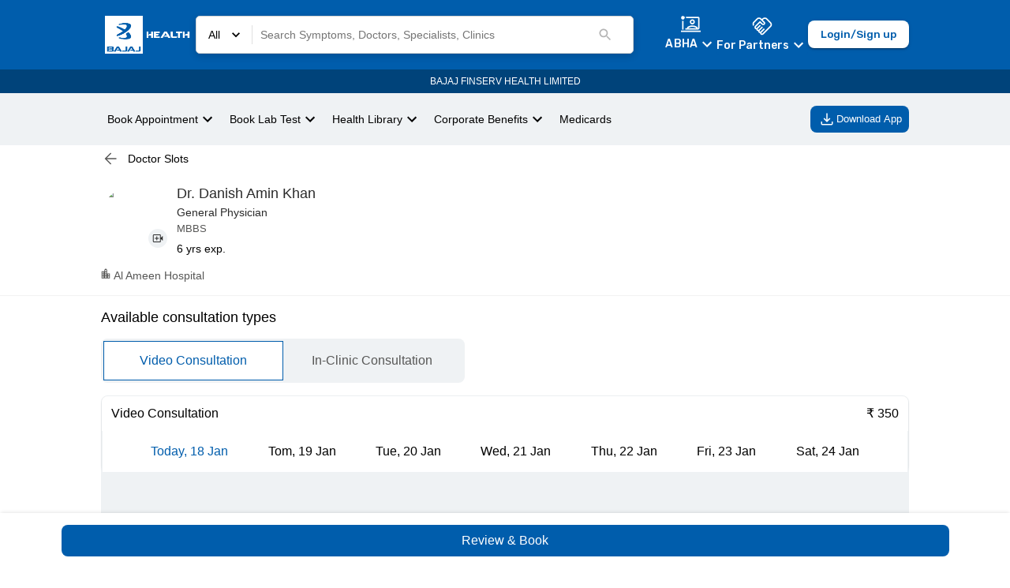

--- FILE ---
content_type: text/html; charset=utf-8
request_url: https://www.bajajfinservhealth.in/doctor/bengaluru/general-physician/dr-danish-amin-khan
body_size: 42736
content:
<!DOCTYPE html><html lang="en"><head><meta charSet="utf-8"/><style>
                  body { --color-gray-100: #F2F2F2;--color-gray-200: #DADADA;--color-gray-300: #B3B3B3;--color-gray-400: #575756;--color-gray-500: #2B2B2B;--color-gray-600: #1A1A1A;--color-info-100: #E0F2FF;--color-info-200: #8BC0EF;--color-info-300: #458ECE;--color-info-400: #005DAC;--color-info-500: #00437A;--color-info-600: #002747;--color-black: #000000;--color-error-100: #FBE4E5;--color-error-200: #F08F94;--color-error-300: #E96269;--color-error-400: #DA1E28;--color-error-500: #B31921;--color-error-600: #861319;--color-white: #ffffff;--color-accent-100: #EFF2F4;--color-accent-200: #D2DAE0;--color-accent-300: #B3C2CB;--color-accent-400: #95AAB6;--color-accent-500: #5E7888;--color-accent-600: #495D6A;--color-caution-100: #FFF3E0;--color-caution-200: #FEE0AE;--color-caution-300: #FDB849;--color-caution-400: #FDA416;--color-caution-500: #CF8612;--color-caution-600: #9F680E;--color-primary-100: #F0F9FF;--color-primary-200: #C9E2F8;--color-primary-300: #458ECE;--color-primary-400: #005DAC;--color-primary-500: #00437A;--color-primary-600: #002747;--color-success-100: #E8FCCF;--color-success-200: #B7DB89;--color-success-300: #95C950;--color-success-400: #64A70B;--color-success-500: #568F0A;--color-success-600: #3C6407;--color-tertiary-100: #FFF3E0;--color-tertiary-200: #FEE0AE;--color-tertiary-300: #FDB849;--color-tertiary-400: #FDA416;--color-tertiary-500: #CF8612;--color-tertiary-600: #9F680E;--color-secondary-100: #FFDDCC;--color-secondary-200: #FFBB99;--color-secondary-300: #FF7733;--color-secondary-400: #FF5500;--color-secondary-500: #CC4400;--color-secondary-600: #993300 }
                </style><meta name="viewport" content="minimum-scale=1, initial-scale=1, width=device-width"/><meta property="og:site_name" content="Bajaj Finserv Health"/><meta property="og:type" content="website"/><meta name="facebook-domain-verification" content="cfjpomz68xey795jqzzjizae24s2dg"/><title>Dr. Danish Amin Khan - General Physician in Bengaluru | Book Online Appointment | Bajaj Finserv Health</title><meta name="description" content="Dr. Danish Amin Khan is a General Physician in Bengaluru. For Online consultation, book appointment, view their fees, contact number, user reviews &amp; much more at Bajaj Finserv Health."/><link rel="canonical" href="https://www.bajajfinservhealth.in/doctor/bengaluru/general-physician/dr-danish-amin-khan"/><meta name="next-head-count" content="9"/><meta name="theme-color" content="#005DAC"/><meta name="apple-mobile-web-app-capable" content="yes"/><meta name="apple-mobile-web-app-status-bar-style" content="black"/><meta name="apple-mobile-web-app-title" content="Bajaj Finserv Health"/><meta name="p:domain_verify" content="498fef59329e07933a9484128c35fdb5"/><link rel="apple-touch-icon" href="/static/icons/icon_x192.png"/><link rel="apple-touch-startup-icon" href="/static/icons/icon_x192.png"/><link rel="manifest" href="/manifest.json"/><link rel="preconnect" href="https://bajajfinservhealth.azureedge.net" crossorigin="anonymous"/><link rel="dns-prefetch" href="https://bajajfinservhealth.azureedge.net"/><link rel="preconnect" href="https://www.google-analytics.com" crossorigin="anonymous"/><link rel="dns-prefetch" href="https://www.google-analytics.com"/><link rel="preconnect" href="https://www.googletagmanager.com" crossorigin="anonymous"/><link rel="dns-prefetch" href="https://www.googletagmanager.com"/><link rel="preload" href="https://assets.bajajfinservhealth.in/b2c/prod/_next/static/media/4c9affa5bc8f420e-s.p.woff2" as="font" type="font/woff2" crossorigin="anonymous" data-next-font="size-adjust"/><link rel="preload" href="https://assets.bajajfinservhealth.in/b2c/prod/_next/static/css/1e51ae5e0bdb331b.css" as="style"/><link rel="stylesheet" href="https://assets.bajajfinservhealth.in/b2c/prod/_next/static/css/1e51ae5e0bdb331b.css" data-n-g=""/><link rel="preload" href="https://assets.bajajfinservhealth.in/b2c/prod/_next/static/css/3153d90e62f39f5e.css" as="style"/><link rel="stylesheet" href="https://assets.bajajfinservhealth.in/b2c/prod/_next/static/css/3153d90e62f39f5e.css" data-n-g=""/><noscript data-n-css=""></noscript><script defer="" nomodule="" src="https://assets.bajajfinservhealth.in/b2c/prod/_next/static/chunks/polyfills-42372ed130431b0a.js"></script><script src="https://assets.bajajfinservhealth.in/b2c/prod/_next/static/chunks/webpack-d0cdfc80fc47fbe4.js" defer=""></script><script src="https://assets.bajajfinservhealth.in/b2c/prod/_next/static/chunks/main-f67df17f-f01f26383b960c1f.js" defer=""></script><script src="https://assets.bajajfinservhealth.in/b2c/prod/_next/static/chunks/main-d91c2bd6-5b1a6c1f8e601587.js" defer=""></script><script src="https://assets.bajajfinservhealth.in/b2c/prod/_next/static/chunks/main-f72b7d4b-96b017239e99b9c3.js" defer=""></script><script src="https://assets.bajajfinservhealth.in/b2c/prod/_next/static/chunks/main-8cbd2506-ca94e6957cf09ab7.js" defer=""></script><script src="https://assets.bajajfinservhealth.in/b2c/prod/_next/static/chunks/2017-fbaeda73aba5c74e.js" defer=""></script><script src="https://assets.bajajfinservhealth.in/b2c/prod/_next/static/chunks/93-720d7f7b6ee8168e.js" defer=""></script><script src="https://assets.bajajfinservhealth.in/b2c/prod/_next/static/chunks/8578-9b8de0bf81f3f472.js" defer=""></script><script src="https://assets.bajajfinservhealth.in/b2c/prod/_next/static/chunks/2-9609562a187df847.js" defer=""></script><script src="https://assets.bajajfinservhealth.in/b2c/prod/_next/static/chunks/4564-af8995dd2d57c975.js" defer=""></script><script src="https://assets.bajajfinservhealth.in/b2c/prod/_next/static/chunks/6864-dedaa907566d176a.js" defer=""></script><script src="https://assets.bajajfinservhealth.in/b2c/prod/_next/static/chunks/4091-5dab4e55dbf80845.js" defer=""></script><script src="https://assets.bajajfinservhealth.in/b2c/prod/_next/static/chunks/7062-d7265b9fdca6d1a3.js" defer=""></script><script src="https://assets.bajajfinservhealth.in/b2c/prod/_next/static/chunks/3126-e57adb18e4bfab3d.js" defer=""></script><script src="https://assets.bajajfinservhealth.in/b2c/prod/_next/static/chunks/4983-57b4cc877aa322b5.js" defer=""></script><script src="https://assets.bajajfinservhealth.in/b2c/prod/_next/static/chunks/7164-a2aefa9f17eda829.js" defer=""></script><script src="https://assets.bajajfinservhealth.in/b2c/prod/_next/static/chunks/3141-7e67ae3e9247d70a.js" defer=""></script><script src="https://assets.bajajfinservhealth.in/b2c/prod/_next/static/chunks/9541-b4229ddee4e7a55e.js" defer=""></script><script src="https://assets.bajajfinservhealth.in/b2c/prod/_next/static/chunks/4738-a35066d0d89b82c8.js" defer=""></script><script src="https://assets.bajajfinservhealth.in/b2c/prod/_next/static/chunks/3886-9284743131a90b4e.js" defer=""></script><script src="https://assets.bajajfinservhealth.in/b2c/prod/_next/static/chunks/1136-5dce165c0ff70fa5.js" defer=""></script><script src="https://assets.bajajfinservhealth.in/b2c/prod/_next/static/chunks/4347-d9e080bfa75c31e0.js" defer=""></script><script src="https://assets.bajajfinservhealth.in/b2c/prod/_next/static/chunks/5667-84af8c619f192201.js" defer=""></script><script src="https://assets.bajajfinservhealth.in/b2c/prod/_next/static/chunks/1336-68001540202cc2cb.js" defer=""></script><script src="https://assets.bajajfinservhealth.in/b2c/prod/_next/static/chunks/6412-eab94ebcb88b1210.js" defer=""></script><script src="https://assets.bajajfinservhealth.in/b2c/prod/_next/static/chunks/4138-a50edc28ec7314ed.js" defer=""></script><script src="https://assets.bajajfinservhealth.in/b2c/prod/_next/static/chunks/264-ff1f271f7d11a5b8.js" defer=""></script><script src="https://assets.bajajfinservhealth.in/b2c/prod/_next/static/chunks/7300-f2cfe710e536da0e.js" defer=""></script><script src="https://assets.bajajfinservhealth.in/b2c/prod/_next/static/chunks/5693-051e03fbf540c2de.js" defer=""></script><script src="https://assets.bajajfinservhealth.in/b2c/prod/_next/static/chunks/6236-849c44adaa1e8b38.js" defer=""></script><script src="https://assets.bajajfinservhealth.in/b2c/prod/_next/static/chunks/1904-2ea1882ef794111d.js" defer=""></script><script src="https://assets.bajajfinservhealth.in/b2c/prod/_next/static/chunks/8727-b2541bb86608d93c.js" defer=""></script><script src="https://assets.bajajfinservhealth.in/b2c/prod/_next/static/chunks/4018-6dd6f6ac0b0dd5d1.js" defer=""></script><script src="https://assets.bajajfinservhealth.in/b2c/prod/_next/static/chunks/1003-58655e2ce41c85d3.js" defer=""></script><script src="https://assets.bajajfinservhealth.in/b2c/prod/_next/static/chunks/1369-5d1bce81583bf506.js" defer=""></script><script src="https://assets.bajajfinservhealth.in/b2c/prod/_next/static/chunks/9394-f77e26885c0ed80f.js" defer=""></script><script src="https://assets.bajajfinservhealth.in/b2c/prod/_next/static/chunks/3644-d1f7bf3b4e0f89be.js" defer=""></script><script src="https://assets.bajajfinservhealth.in/b2c/prod/_next/static/chunks/6933-476eb12995009828.js" defer=""></script><script src="https://assets.bajajfinservhealth.in/b2c/prod/_next/static/chunks/5106-26e6c668925c2550.js" defer=""></script><script src="https://assets.bajajfinservhealth.in/b2c/prod/_next/static/chunks/pages/_app-f3956634-813656f2b086dfbe.js" defer=""></script><script src="https://assets.bajajfinservhealth.in/b2c/prod/_next/static/chunks/pages/_app-3a81daf1-b630bebb886c0928.js" defer=""></script><script src="https://assets.bajajfinservhealth.in/b2c/prod/_next/static/chunks/pages/_app-d87c119a-0c18d4d51f84fe34.js" defer=""></script><script src="https://assets.bajajfinservhealth.in/b2c/prod/_next/static/chunks/5549-5c59a03c9da543e5.js" defer=""></script><script src="https://assets.bajajfinservhealth.in/b2c/prod/_next/static/chunks/4324-b4d36a49f21992bd.js" defer=""></script><script src="https://assets.bajajfinservhealth.in/b2c/prod/_next/static/chunks/7577-58dcb4db16af686b.js" defer=""></script><script src="https://assets.bajajfinservhealth.in/b2c/prod/_next/static/chunks/7232-ed78dd238cd8b449.js" defer=""></script><script src="https://assets.bajajfinservhealth.in/b2c/prod/_next/static/chunks/4265-6d71581bb53ee91b.js" defer=""></script><script src="https://assets.bajajfinservhealth.in/b2c/prod/_next/static/chunks/3827-ae3fe7ec7b602db9.js" defer=""></script><script src="https://assets.bajajfinservhealth.in/b2c/prod/_next/static/chunks/7191-eae8cf41ff592583.js" defer=""></script><script src="https://assets.bajajfinservhealth.in/b2c/prod/_next/static/chunks/6609-b5cadb05335f2914.js" defer=""></script><script src="https://assets.bajajfinservhealth.in/b2c/prod/_next/static/chunks/3450-8d690b5753d7878d.js" defer=""></script><script src="https://assets.bajajfinservhealth.in/b2c/prod/_next/static/chunks/2290-6bf2dfe660e44d78.js" defer=""></script><script src="https://assets.bajajfinservhealth.in/b2c/prod/_next/static/chunks/7101-b063b49d0ecef8f9.js" defer=""></script><script src="https://assets.bajajfinservhealth.in/b2c/prod/_next/static/chunks/9948-2adb4d4c52ee7ba3.js" defer=""></script><script src="https://assets.bajajfinservhealth.in/b2c/prod/_next/static/chunks/675-032b8bbe062c64a5.js" defer=""></script><script src="https://assets.bajajfinservhealth.in/b2c/prod/_next/static/chunks/7459-5cc703ffae2051c0.js" defer=""></script><script src="https://assets.bajajfinservhealth.in/b2c/prod/_next/static/chunks/9052-b3e7119d8ab5cca3.js" defer=""></script><script src="https://assets.bajajfinservhealth.in/b2c/prod/_next/static/chunks/5096-1cfef20e95075ae7.js" defer=""></script><script src="https://assets.bajajfinservhealth.in/b2c/prod/_next/static/chunks/5872-d14e3dc7c9e18212.js" defer=""></script><script src="https://assets.bajajfinservhealth.in/b2c/prod/_next/static/chunks/4238-f092de30e5e52924.js" defer=""></script><script src="https://assets.bajajfinservhealth.in/b2c/prod/_next/static/chunks/9604-fa65022df18b91a6.js" defer=""></script><script src="https://assets.bajajfinservhealth.in/b2c/prod/_next/static/chunks/5334-5313e2421e9fd8f8.js" defer=""></script><script src="https://assets.bajajfinservhealth.in/b2c/prod/_next/static/chunks/3929-7d652d0135995600.js" defer=""></script><script src="https://assets.bajajfinservhealth.in/b2c/prod/_next/static/chunks/9982-473db4f5eda6f97e.js" defer=""></script><script src="https://assets.bajajfinservhealth.in/b2c/prod/_next/static/chunks/9794-dfa732fb620c70af.js" defer=""></script><script src="https://assets.bajajfinservhealth.in/b2c/prod/_next/static/chunks/823-2a3a87b5b5b40c9a.js" defer=""></script><script src="https://assets.bajajfinservhealth.in/b2c/prod/_next/static/chunks/9682-b8cecfb72473d57d.js" defer=""></script><script src="https://assets.bajajfinservhealth.in/b2c/prod/_next/static/chunks/pages/doctor/%5B...slug%5D-12990d2df0e872cc.js" defer=""></script><script src="https://assets.bajajfinservhealth.in/b2c/prod/_next/static/b2c-1516859/_buildManifest.js" defer=""></script><script src="https://assets.bajajfinservhealth.in/b2c/prod/_next/static/b2c-1516859/_ssgManifest.js" defer=""></script><style data-emotion="e-css 0 1x3etjl 1hpvqua gipw5 1qmx6ox 1htwenn 17tpfxd 89fvs5 animation-aelb8p 7m4jrv-textBox h9ksso-sub-heading-1-sub-heading-1-sub-heading-1 71905l-ripple 1ct2n74-body-1 1jl52u4 animation-c7515d f4aelx 1nkbexy vubbuv 1b8cbzm 5vnltt xbdr0t 49dke2 1b4d6py 3895q7 1jbwmrn 1xjlrbk hock4v 86g03q 1729bvx wgiv3i mn2wk6 v8wnja ytumd6 914rzl 47klo2 1ed7n4m 1bheci9 10gy7lw-header-3 1a2z1st 1r7ds9o-body-4 ex4wd6 it52g1-header-2 1te0yht-sub-heading-1 1j8hump 16ipm3z 18jxdqk 1l29929 wbkhrd 1xd8j4k-header-4 1b093o2 blhxaf-input_wrapper lafr3v ntxvdd-header-4 1b24p73 11kowc2 119oclh lkj6uu 72wj22 5v3yca 1fei1mb 1d7q5f8 i17w0h jiz7h 9vvidj lfw292 72te9b 1pgtenl rsm92s 1c166c5 1rr5zkw b8wrns 1ajuxk8 12m1eje 5qck1c ea3yio 13igjr0 107fhd4-header-4 1pcy876 r5yudf 1srpopc 1k8cypx bt1rev 62k9kw 1y7zuca kc2rm 79elbk 187e50z 1xz5yst 1pv8reu 1ie8t41 yj4ka1-header-3 io5tjs-body-1 page7k-label-1 1m7brds-body-1 z6ci6u 1ryxry3 b3qq3l nfcc9b 1yp0i28 hmn076 1fw115p-header-3 cvqk4f 1kl7is3-header-4-header-4 1lu7lu8 67tnr6-header-4-header-4-sub-heading-1 huih4h 1hpa967-paper 1u0now5 132iat8 8ruhsr xw5wv3-header-4 1fvzmfr-header-4 1ddxadn 16deuxg cri4r2 rl7a9b-sub-heading-1-header-4 193gzym-sub-heading-1 1gdg3r1-sub-heading-1 1v8hnwy-ink_bar 189771e goszlt 11lq2l6 18zkmaj xals6i-header-3 11vs5bi 162blr4 1nbxnp9-header-4 16h2hts-body-1 1pf2od2 1bqf0f9 d3l7pk 10qj1yw-header-4 f2kigf-label-1 1m3eyrc s7ujue 1hjl9bc-body-2 kj1v50 185otom-body-2 y5zw84 rvufwk tt7x1e anscce-header-4 1iy7mhz-body-1 1dgiyec-popper_root_container jv6e5f 1fety1a kafhrw 12yy1m6 y0cdvt-body-2 p7icx0-body-1 1fkturx 1vpqrf4 1ik73mx 1psrc5f 1ufwjoc 8vqlyc-header-3 bryy1t-paper znrerm fjdedd-sub-heading-1 1nxnix2-svg 1njrrex-body-1 i6bazn ispzqx mr3j8u 1fw4ahk 4dwkjo-header-4 animation-wiooy9 mjurgh 1w2lrnk 1l5e9rg 1kxywe4 1kf7vkk-header-3 1u7v3ur-body-1 animation-g578gt animation-171njnd animation-3059o6">*,:after,:before{box-sizing:border-box;border:0 solid var(--color-accent-100);}fieldset{border-width:1px;}body{font-family:Rubik;font-size:0.875rem;color:var(--color-gray-500);}button{background-color:transparent;padding:0;outline:none;font-family:inherit;}dl,dt,dd{margin:0;padding:0;}body{--color-black:#000000;--color-white:#ffffff;--color-transparent:transparent;--color-currentColor:currentColor;--color-inherit:inherit;--color-shaded:#57565630;--color-primary-100:#F0F9FF;--color-primary-200:#C9E2F8;--color-primary-300:#9EC2E4;--color-primary-400:#005DAC;--color-primary-500:#00437A;--color-primary-600:#002747;--color-secondary-100:#FFEEE5;--color-secondary-200:#FFBB99;--color-secondary-300:#FF7733;--color-secondary-400:#FF5500;--color-secondary-500:#CC4400;--color-secondary-600:#993300;--color-tertiary-100:#FFF3E0;--color-tertiary-200:#FEE0AE;--color-tertiary-300:#FDB849;--color-tertiary-400:#FDA416;--color-tertiary-500:#CF8612;--color-tertiary-600:#9F680E;--color-success-100:#E8FCCF;--color-success-200:#B7DB89;--color-success-300:#95C950;--color-success-400:#64A70B;--color-success-500:#568F0A;--color-success-600:#3C6407;--color-error-100:#FCEDEE;--color-error-200:#F08F94;--color-error-300:#E96269;--color-error-400:#DA1E28;--color-error-500:#B31921;--color-error-600:#861319;--color-caution-100:#FFF3E0;--color-caution-200:#FEE0AE;--color-caution-300:#FDB849;--color-caution-400:#FDA416;--color-caution-500:#CF8612;--color-caution-600:#9F680E;--color-gray-100:#F2F2F2;--color-gray-200:#DADADA;--color-gray-300:#B3B3B3;--color-gray-400:#575756;--color-gray-500:#2B2B2B;--color-gray-600:#1A1A1A;--color-accent-100:#EFF2F4;--color-accent-200:#D2DAE0;--color-accent-300:#B3C2CB;--color-accent-400:#95AAB6;--color-accent-500:#5E7888;--color-accent-600:#495D6A;--color-info-100:#E0F2FF;--color-info-200:#8BC0EF;--color-info-300:#458ECE;--color-info-400:#005DAC;--color-info-500:#00437A;--color-info-600:#002747;}a{-webkit-touch-callout:none;}@media screen and (max-width: 600px){*{-webkit-user-select:none;-moz-user-select:none;-ms-user-select:none;-webkit-user-select:none;-moz-user-select:none;-ms-user-select:none;user-select:none;-webkit-touch-callout:none;}}.e-css-gipw5{background:var(--color-white);}.e-css-1qmx6ox{display:-webkit-box;display:-webkit-unset;display:-ms-unsetbox;display:unset;}.e-css-1htwenn{position:-webkit-sticky;position:sticky;top:0;z-index:100;display:-webkit-box;display:-webkit-flex;display:-ms-flexbox;display:flex;-webkit-flex-direction:column;-ms-flex-direction:column;flex-direction:column;}.e-css-17tpfxd{display:-webkit-box;display:-webkit-flex;display:-ms-flexbox;display:flex;-webkit-align-items:center;-webkit-box-align:center;-ms-flex-align:center;align-items:center;-webkit-box-pack:justify;-webkit-justify-content:space-between;justify-content:space-between;padding:5px 0;position:relative;font-size:0px;gap:5px;}.e-css-17tpfxd .backIcon{color:var(--color-grey);font-size:2rem;cursor:pointer;margin-right:10px;}.e-css-17tpfxd .heading{font-size:14px;color:var(--color-grey);margin:0;font-weight:100;}.e-css-17tpfxd .change{font-size:16px;color:var(--color-primary-400);}.e-css-89fvs5{margin-left:auto;width:-webkit-fit-content;width:-moz-fit-content;width:fit-content;}@-webkit-keyframes animation-aelb8p{to{scale:1;opacity:1;}}@keyframes animation-aelb8p{to{scale:1;opacity:1;}}.e-css-7m4jrv-textBox{overflow:hidden;outline-width:1px;outline-color:var(--color-accent-100);outline-style:solid;border-radius:0.5rem;display:-webkit-box;display:-webkit-flex;display:-ms-flexbox;display:flex;-webkit-align-items:stretch;-webkit-box-align:stretch;-ms-flex-align:stretch;align-items:stretch;background-color:var(--color-white);position:relative;}.e-css-h9ksso-sub-heading-1-sub-heading-1-sub-heading-1{color:var(--color-gray-500);font-size:0.875rem;font-weight:400;line-height:1.125rem;padding:0.5rem 0.75rem;padding-top:0.6875rem;padding-bottom:0.6875rem;padding-left:0.75rem;border-width:0;background-color:var(--color-transparent);display:block;outline:none;width:100%;font-size:0.875rem;font-weight:400;line-height:1.125rem;}@media (min-width: 48rem){.e-css-h9ksso-sub-heading-1-sub-heading-1-sub-heading-1{font-size:1rem;line-height:1.25rem;font-weight:400;}}.e-css-h9ksso-sub-heading-1-sub-heading-1-sub-heading-1::-webkit-input-placeholder{color:var(--color-gray-300);font-size:0.875rem;font-weight:400;line-height:1.125rem;}.e-css-h9ksso-sub-heading-1-sub-heading-1-sub-heading-1::-moz-placeholder{color:var(--color-gray-300);font-size:0.875rem;font-weight:400;line-height:1.125rem;}.e-css-h9ksso-sub-heading-1-sub-heading-1-sub-heading-1:-ms-input-placeholder{color:var(--color-gray-300);font-size:0.875rem;font-weight:400;line-height:1.125rem;}.e-css-h9ksso-sub-heading-1-sub-heading-1-sub-heading-1::placeholder{color:var(--color-gray-300);font-size:0.875rem;font-weight:400;line-height:1.125rem;}@media (min-width: 48rem){.e-css-h9ksso-sub-heading-1-sub-heading-1-sub-heading-1::-webkit-input-placeholder{font-size:1rem;line-height:1.25rem;font-weight:400;}.e-css-h9ksso-sub-heading-1-sub-heading-1-sub-heading-1::-moz-placeholder{font-size:1rem;line-height:1.25rem;font-weight:400;}.e-css-h9ksso-sub-heading-1-sub-heading-1-sub-heading-1:-ms-input-placeholder{font-size:1rem;line-height:1.25rem;font-weight:400;}.e-css-h9ksso-sub-heading-1-sub-heading-1-sub-heading-1::placeholder{font-size:1rem;line-height:1.25rem;font-weight:400;}}@media (min-width: 48rem){.e-css-h9ksso-sub-heading-1-sub-heading-1-sub-heading-1{padding-top:0.875rem;padding-bottom:0.875rem;padding-left:0.75rem;}}@media (min-width: 48rem){.e-css-h9ksso-sub-heading-1-sub-heading-1-sub-heading-1{font-size:1rem;line-height:1.25rem;font-weight:400;}}@media screen{.e-css-h9ksso-sub-heading-1-sub-heading-1-sub-heading-1{padding-left:0;}}.e-css-71905l-ripple{position:absolute;top:0;right:0;bottom:0;left:0;}.e-css-1ct2n74-body-1{margin:0;color:var(--color-gray-400);font-size:0.75rem;font-weight:400;line-height:1rem;}@media (min-width: 48rem){.e-css-1ct2n74-body-1{font-size:0.875rem;font-weight:400;line-height:1.125rem;}}.e-css-1jl52u4{margin:0;}@-webkit-keyframes animation-c7515d{0%{opacity:1;}50%{opacity:0.4;}100%{opacity:1;}}@keyframes animation-c7515d{0%{opacity:1;}50%{opacity:0.4;}100%{opacity:1;}}.e-css-f4aelx{-webkit-flex:1;-ms-flex:1;flex:1;}.e-css-1nkbexy{margin:0;z-index:1;pointer-events:none;}.e-css-vubbuv{-webkit-user-select:none;-moz-user-select:none;-ms-user-select:none;user-select:none;width:1em;height:1em;display:inline-block;fill:currentColor;-webkit-flex-shrink:0;-ms-flex-negative:0;flex-shrink:0;-webkit-transition:fill 200ms cubic-bezier(0.4, 0, 0.2, 1) 0ms;transition:fill 200ms cubic-bezier(0.4, 0, 0.2, 1) 0ms;font-size:1.5rem;}.e-css-1b8cbzm{display:-webkit-box;display:-webkit-flex;display:-ms-flexbox;display:flex;-webkit-align-items:center;-webkit-box-align:center;-ms-flex-align:center;align-items:center;cursor:pointer;}.e-css-1b8cbzm img{object-fit:contain;}.e-css-5vnltt{display:-webkit-box;display:-webkit-flex;display:-ms-flexbox;display:flex;-webkit-align-items:center;-webkit-box-align:center;-ms-flex-align:center;align-items:center;gap:1rem;}@media (max-width: 900px){.e-css-5vnltt{gap:0.25rem;}}.e-css-xbdr0t{cursor:pointer;}.e-css-xbdr0t .MuiPopper-root{z-index:1000;}.e-css-xbdr0t .MuiPaper-root{padding:3px 20px 0px 20px;max-width:360px;}.e-css-xbdr0t .MuiList-root{padding-bottom:0px;}.e-css-xbdr0t .MuiMenuItem-root{font-size:0.825rem;padding:4px 0;min-height:28px;text-wrap:wrap;}.e-css-xbdr0t a{-webkit-text-decoration:none;text-decoration:none;color:var(--color-black);}.e-css-49dke2{display:-webkit-inline-box;display:-webkit-inline-flex;display:-ms-inline-flexbox;display:inline-flex;-webkit-align-items:center;-webkit-box-align:center;-ms-flex-align:center;align-items:center;-webkit-box-pack:center;-ms-flex-pack:center;-webkit-justify-content:center;justify-content:center;position:relative;box-sizing:border-box;-webkit-tap-highlight-color:transparent;background-color:transparent;outline:0;border:0;margin:0;border-radius:0;padding:0;cursor:pointer;-webkit-user-select:none;-moz-user-select:none;-ms-user-select:none;user-select:none;vertical-align:middle;-moz-appearance:none;-webkit-appearance:none;-webkit-text-decoration:none;text-decoration:none;color:inherit;text-transform:none;font-family:Rubik,sans-serif;font-weight:500;font-size:0.875rem;line-height:1.75;min-width:64px;padding:6px 8px;border-radius:4px;-webkit-transition:background-color 250ms cubic-bezier(0.4, 0, 0.2, 1) 0ms,box-shadow 250ms cubic-bezier(0.4, 0, 0.2, 1) 0ms,border-color 250ms cubic-bezier(0.4, 0, 0.2, 1) 0ms,color 250ms cubic-bezier(0.4, 0, 0.2, 1) 0ms;transition:background-color 250ms cubic-bezier(0.4, 0, 0.2, 1) 0ms,box-shadow 250ms cubic-bezier(0.4, 0, 0.2, 1) 0ms,border-color 250ms cubic-bezier(0.4, 0, 0.2, 1) 0ms,color 250ms cubic-bezier(0.4, 0, 0.2, 1) 0ms;color:#005DAC;}.e-css-49dke2::-moz-focus-inner{border-style:none;}.e-css-49dke2.Mui-disabled{pointer-events:none;cursor:default;}@media print{.e-css-49dke2{-webkit-print-color-adjust:exact;color-adjust:exact;}}.e-css-49dke2:hover{-webkit-text-decoration:none;text-decoration:none;background-color:rgba(0, 93, 172, 0.04);}@media (hover: none){.e-css-49dke2:hover{background-color:transparent;}}.e-css-49dke2.Mui-disabled{color:rgba(0, 0, 0, 0.26);}.e-css-1b4d6py{display:-webkit-box;display:-webkit-flex;display:-ms-flexbox;display:flex;height:18px;-webkit-align-items:center;-webkit-box-align:center;-ms-flex-align:center;align-items:center;margin-top:1px;}.e-css-1b4d6py .MuiButton-root{background-color:var(--color-primary-400);padding:0;color:var(--color-white, #ffff);text-transform:capitalize;}.e-css-1b4d6py svg{color:var(--color-white);}.e-css-3895q7{display:-webkit-inline-box;display:-webkit-inline-flex;display:-ms-inline-flexbox;display:inline-flex;-webkit-align-items:center;-webkit-box-align:center;-ms-flex-align:center;align-items:center;-webkit-box-pack:center;-ms-flex-pack:center;-webkit-justify-content:center;justify-content:center;position:relative;box-sizing:border-box;-webkit-tap-highlight-color:transparent;background-color:transparent;outline:0;border:0;margin:0;border-radius:0;padding:0;cursor:pointer;-webkit-user-select:none;-moz-user-select:none;-ms-user-select:none;user-select:none;vertical-align:middle;-moz-appearance:none;-webkit-appearance:none;-webkit-text-decoration:none;text-decoration:none;color:inherit;text-transform:none;font-family:Rubik,sans-serif;font-weight:500;font-size:0.875rem;line-height:1.75;min-width:64px;padding:6px 8px;border-radius:4px;-webkit-transition:background-color 250ms cubic-bezier(0.4, 0, 0.2, 1) 0ms,box-shadow 250ms cubic-bezier(0.4, 0, 0.2, 1) 0ms,border-color 250ms cubic-bezier(0.4, 0, 0.2, 1) 0ms,color 250ms cubic-bezier(0.4, 0, 0.2, 1) 0ms;transition:background-color 250ms cubic-bezier(0.4, 0, 0.2, 1) 0ms,box-shadow 250ms cubic-bezier(0.4, 0, 0.2, 1) 0ms,border-color 250ms cubic-bezier(0.4, 0, 0.2, 1) 0ms,color 250ms cubic-bezier(0.4, 0, 0.2, 1) 0ms;color:#005DAC;background-color:transparent;color:var(--color-white, #ffff);text-transform:capitalize;border:0;display:-webkit-box;display:-webkit-flex;display:-ms-flexbox;display:flex;cursor:pointer;}.e-css-3895q7::-moz-focus-inner{border-style:none;}.e-css-3895q7.Mui-disabled{pointer-events:none;cursor:default;}@media print{.e-css-3895q7{-webkit-print-color-adjust:exact;color-adjust:exact;}}.e-css-3895q7:hover{-webkit-text-decoration:none;text-decoration:none;background-color:rgba(0, 93, 172, 0.04);}@media (hover: none){.e-css-3895q7:hover{background-color:transparent;}}.e-css-3895q7.Mui-disabled{color:rgba(0, 0, 0, 0.26);}.e-css-3895q7:hover{background-color:#0000000a;}.e-css-1jbwmrn{position:relative;height:auto;top:0;}.e-css-1xjlrbk{box-shadow:0 5px 5px -3px rgb(0 0 0 / 20%),0 8px 10px 1px rgb(0 0 0 / 14%),0 3px 14px 2px rgb(0 0 0 / 12%);border-radius:4px;color:rgba(0, 0, 0, 0.87);background-color:#fff;outline:0;position:absolute;min-height:16px;overflow-x:hidden;overflow-y:auto;opacity:1;-webkit-transform:none;-moz-transform:none;-ms-transform:none;transform:none;-webkit-transition:opacity 293ms cubic-bezier(0.4, 0, 0.2, 1) 0ms,-webkit-transform 195ms cubic-bezier(0.4, 0, 0.2, 1) 0ms;transition:opacity 293ms cubic-bezier(0.4, 0, 0.2, 1) 0ms,transform 195ms cubic-bezier(0.4, 0, 0.2, 1) 0ms;left:-128px;transform-origin:130px 0;display:none;padding:3px 10px;min-width:180px;right:0;z-index:1000;}.e-css-1xjlrbk >a{display:-webkit-box;display:-webkit-flex;display:-ms-flexbox;display:flex;-webkit-box-pack:start;-ms-flex-pack:start;-webkit-justify-content:flex-start;justify-content:flex-start;-webkit-text-decoration:none;text-decoration:none;line-height:1.5;white-space:nowrap;padding-top:9px;padding-bottom:9px;font-size:1em;min-width:260px;padding-left:25px;}@media (min-width: 600px){.e-css-1xjlrbk >a{min-height:auto;}}.e-css-1xjlrbk .MuiMenuItem-root{font-size:0.825rem;display:-webkit-box;display:-webkit-flex;display:-ms-flexbox;display:flex;gap:10px;padding:10px 0;}.e-css-hock4v{display:-webkit-inline-box;display:-webkit-inline-flex;display:-ms-inline-flexbox;display:inline-flex;-webkit-align-items:center;-webkit-box-align:center;-ms-flex-align:center;align-items:center;-webkit-box-pack:center;-ms-flex-pack:center;-webkit-justify-content:center;justify-content:center;position:relative;box-sizing:border-box;-webkit-tap-highlight-color:transparent;background-color:transparent;outline:0;border:0;margin:0;border-radius:0;padding:0;cursor:pointer;-webkit-user-select:none;-moz-user-select:none;-ms-user-select:none;user-select:none;vertical-align:middle;-moz-appearance:none;-webkit-appearance:none;-webkit-text-decoration:none;text-decoration:none;color:inherit;font-family:Rubik,sans-serif;font-weight:400;font-size:1rem;line-height:1.5;display:-webkit-box;display:-webkit-flex;display:-ms-flexbox;display:flex;-webkit-box-pack:start;-ms-flex-pack:start;-webkit-justify-content:flex-start;justify-content:flex-start;-webkit-align-items:center;-webkit-box-align:center;-ms-flex-align:center;align-items:center;position:relative;-webkit-text-decoration:none;text-decoration:none;min-height:48px;padding-top:6px;padding-bottom:6px;box-sizing:border-box;white-space:nowrap;padding-left:16px;padding-right:16px;border-bottom:1px solid rgba(0, 0, 0, 0.12);-webkit-background-clip:padding-box;background-clip:padding-box;}.e-css-hock4v::-moz-focus-inner{border-style:none;}.e-css-hock4v.Mui-disabled{pointer-events:none;cursor:default;}@media print{.e-css-hock4v{-webkit-print-color-adjust:exact;color-adjust:exact;}}.e-css-hock4v:hover{-webkit-text-decoration:none;text-decoration:none;background-color:rgba(0, 0, 0, 0.04);}@media (hover: none){.e-css-hock4v:hover{background-color:transparent;}}.e-css-hock4v.Mui-selected{background-color:rgba(0, 93, 172, 0.08);}.e-css-hock4v.Mui-selected.Mui-focusVisible{background-color:rgba(0, 93, 172, 0.2);}.e-css-hock4v.Mui-selected:hover{background-color:rgba(0, 93, 172, 0.12);}@media (hover: none){.e-css-hock4v.Mui-selected:hover{background-color:rgba(0, 93, 172, 0.08);}}.e-css-hock4v.Mui-focusVisible{background-color:rgba(0, 0, 0, 0.12);}.e-css-hock4v.Mui-disabled{opacity:0.38;}.e-css-hock4v+.MuiDivider-root{margin-top:8px;margin-bottom:8px;}.e-css-hock4v+.MuiDivider-inset{margin-left:52px;}.e-css-hock4v .MuiListItemText-root{margin-top:0;margin-bottom:0;}.e-css-hock4v .MuiListItemText-inset{padding-left:36px;}.e-css-hock4v .MuiListItemIcon-root{min-width:36px;}@media (min-width:600px){.e-css-hock4v{min-height:auto;}}.e-css-86g03q{display:-webkit-inline-box;display:-webkit-inline-flex;display:-ms-inline-flexbox;display:inline-flex;-webkit-align-items:center;-webkit-box-align:center;-ms-flex-align:center;align-items:center;-webkit-box-pack:center;-ms-flex-pack:center;-webkit-justify-content:center;justify-content:center;position:relative;box-sizing:border-box;-webkit-tap-highlight-color:transparent;background-color:transparent;outline:0;border:0;margin:0;border-radius:0;padding:0;cursor:pointer;-webkit-user-select:none;-moz-user-select:none;-ms-user-select:none;user-select:none;vertical-align:middle;-moz-appearance:none;-webkit-appearance:none;-webkit-text-decoration:none;text-decoration:none;color:inherit;font-family:Rubik,sans-serif;font-weight:400;font-size:1rem;line-height:1.5;display:-webkit-box;display:-webkit-flex;display:-ms-flexbox;display:flex;-webkit-box-pack:start;-ms-flex-pack:start;-webkit-justify-content:flex-start;justify-content:flex-start;-webkit-align-items:center;-webkit-box-align:center;-ms-flex-align:center;align-items:center;position:relative;-webkit-text-decoration:none;text-decoration:none;min-height:48px;padding-top:6px;padding-bottom:6px;box-sizing:border-box;white-space:nowrap;padding-left:16px;padding-right:16px;}.e-css-86g03q::-moz-focus-inner{border-style:none;}.e-css-86g03q.Mui-disabled{pointer-events:none;cursor:default;}@media print{.e-css-86g03q{-webkit-print-color-adjust:exact;color-adjust:exact;}}.e-css-86g03q:hover{-webkit-text-decoration:none;text-decoration:none;background-color:rgba(0, 0, 0, 0.04);}@media (hover: none){.e-css-86g03q:hover{background-color:transparent;}}.e-css-86g03q.Mui-selected{background-color:rgba(0, 93, 172, 0.08);}.e-css-86g03q.Mui-selected.Mui-focusVisible{background-color:rgba(0, 93, 172, 0.2);}.e-css-86g03q.Mui-selected:hover{background-color:rgba(0, 93, 172, 0.12);}@media (hover: none){.e-css-86g03q.Mui-selected:hover{background-color:rgba(0, 93, 172, 0.08);}}.e-css-86g03q.Mui-focusVisible{background-color:rgba(0, 0, 0, 0.12);}.e-css-86g03q.Mui-disabled{opacity:0.38;}.e-css-86g03q+.MuiDivider-root{margin-top:8px;margin-bottom:8px;}.e-css-86g03q+.MuiDivider-inset{margin-left:52px;}.e-css-86g03q .MuiListItemText-root{margin-top:0;margin-bottom:0;}.e-css-86g03q .MuiListItemText-inset{padding-left:36px;}.e-css-86g03q .MuiListItemIcon-root{min-width:36px;}@media (min-width:600px){.e-css-86g03q{min-height:auto;}}.e-css-1729bvx{display:-webkit-box;display:-webkit-flex;display:-ms-flexbox;display:flex;-webkit-align-items:center;-webkit-box-align:center;-ms-flex-align:center;align-items:center;-webkit-box-pack:center;-ms-flex-pack:center;-webkit-justify-content:center;justify-content:center;background-color:var(--color-primary-500);color:var(--color-white);padding:8px 24px;font-size:0.75rem;font-weight:500;text-transform:uppercase;}.e-css-wgiv3i{display:-webkit-box;display:-webkit-flex;display:-ms-flexbox;display:flex;-webkit-align-items:center;-webkit-box-align:center;-ms-flex-align:center;align-items:center;-webkit-box-pack:justify;-webkit-justify-content:space-between;justify-content:space-between;}.e-css-mn2wk6{color:var(--color-gray-500);}.e-css-v8wnja{display:-webkit-box;display:-webkit-flex;display:-ms-flexbox;display:flex;-webkit-flex-direction:column;-ms-flex-direction:column;flex-direction:column;gap:1rem;}.e-css-ytumd6{-webkit-text-decoration:none;text-decoration:none;}.e-css-914rzl{display:-webkit-box;display:-webkit-flex;display:-ms-flexbox;display:flex;-webkit-flex-direction:row;-ms-flex-direction:row;flex-direction:row;gap:0.75rem;}.e-css-47klo2{display:-webkit-box;display:-webkit-flex;display:-ms-flexbox;display:flex;-webkit-flex-direction:column;-ms-flex-direction:column;flex-direction:column;-webkit-box-pack:start;-ms-flex-pack:start;-webkit-justify-content:flex-start;justify-content:flex-start;gap:0.5rem;}.e-css-1ed7n4m{margin:0;color:var(--color-gray-600);}.e-css-1bheci9{display:-webkit-box;display:-webkit-flex;display:-ms-flexbox;display:flex;-webkit-flex-direction:column;-ms-flex-direction:column;flex-direction:column;gap:0.5rem;}.e-css-10gy7lw-header-3{margin:0;font-size:1rem;line-height:1rem;font-weight:450;color:var(--color-gray-500);}@media (min-width: 48rem){.e-css-10gy7lw-header-3{font-size:1.125rem;line-height:1.375rem;font-weight:450;}}.e-css-1a2z1st{display:-webkit-box;display:-webkit-flex;display:-ms-flexbox;display:flex;-webkit-flex-direction:column;-ms-flex-direction:column;flex-direction:column;gap:0.75rem;}.e-css-1r7ds9o-body-4{color:var(--color-primary-400);-webkit-text-decoration:underline;text-decoration:underline;font-size:0.75rem;font-weight:450;line-height:1rem;}@media (min-width: 48rem){.e-css-1r7ds9o-body-4{font-size:0.875rem;line-height:1.125rem;}}.e-css-ex4wd6{display:-webkit-box;display:-webkit-flex;display:-ms-flexbox;display:flex;-webkit-flex-direction:column;-ms-flex-direction:column;flex-direction:column;}.e-css-it52g1-header-2{margin:0;font-size:1.125rem;font-weight:450;line-height:1.375rem;color:var(--color-gray-500);}@media (min-width: 48rem){.e-css-it52g1-header-2{font-size:1.5rem;font-weight:450;line-height:1.75rem;}}.e-css-1te0yht-sub-heading-1{margin:0;font-size:0.875rem;font-weight:400;line-height:1.125rem;padding-top:1rem;padding-bottom:1.5rem;}@media (min-width: 48rem){.e-css-1te0yht-sub-heading-1{font-size:1rem;line-height:1.25rem;font-weight:400;}}.e-css-1j8hump{text-align:center;}@media screen and (min-width: 1200px){.e-css-1j8hump{margin-right:5%;}}.e-css-16ipm3z{position:relative;top:0;left:0;margin:0 auto;height:-webkit-max-content;height:-moz-max-content;height:max-content;width:-webkit-max-content;width:-moz-max-content;width:max-content;overflow:hidden;}@media screen and (max-width: 1200px){.e-css-16ipm3z{-webkit-transform:translateX(25%);-moz-transform:translateX(25%);-ms-transform:translateX(25%);transform:translateX(25%);}}.e-css-18jxdqk{position:absolute;top:0;left:0;}@media screen and (min-width: 1200px){.e-css-18jxdqk{left:0;}}.e-css-1l29929{position:absolute;top:1%;left:1.5%;}.e-css-1l29929 img{border-radius:17px;}@media screen and (max-width: 1200px){.e-css-1l29929 img{border-radius:12px;}}.e-css-wbkhrd{position:relative;top:0;left:0;}.e-css-1xd8j4k-header-4{margin:0;font-size:0.875rem;line-height:1.125rem;font-weight:450;padding-bottom:0.75rem;padding-top:1rem;}@media (min-width: 48rem){.e-css-1xd8j4k-header-4{font-size:1rem;line-height:1.25rem;font-weight:450;}}.e-css-1b093o2{display:-webkit-box;display:-webkit-flex;display:-ms-flexbox;display:flex;-webkit-flex-direction:column;-ms-flex-direction:column;flex-direction:column;-webkit-align-items:center;-webkit-box-align:center;-ms-flex-align:center;align-items:center;-webkit-box-pack:center;-ms-flex-pack:center;-webkit-justify-content:center;justify-content:center;}.e-css-blhxaf-input_wrapper{display:-webkit-inline-box;display:-webkit-inline-flex;display:-ms-inline-flexbox;display:inline-flex;-webkit-flex-direction:column;-ms-flex-direction:column;flex-direction:column;gap:0.25rem;-webkit-box-pack:center;-ms-flex-pack:center;-webkit-justify-content:center;justify-content:center;max-width:425px;}.e-css-blhxaf-input_wrapper>div:first-of-type{background-color:#fff;}.e-css-blhxaf-input_wrapper input::-webkit-outer-spin-button,.e-css-blhxaf-input_wrapper input::-webkit-inner-spin-button{-webkit-appearance:none;margin:0;}@media screen and (max-width: 1200px){.e-css-blhxaf-input_wrapper{border-radius:8px;width:100%;padding:0 10%;}}@media screen and (min-width: 1200px){.e-css-blhxaf-input_wrapper{min-width:290px;}}.e-css-lafr3v{display:-webkit-box;display:-webkit-flex;display:-ms-flexbox;display:flex;-webkit-align-items:center;-webkit-box-align:center;-ms-flex-align:center;align-items:center;-webkit-box-pack:center;-ms-flex-pack:center;-webkit-justify-content:center;justify-content:center;padding-left:0.75rem;padding-right:0.5rem;}.e-css-ntxvdd-header-4{position:relative;overflow:hidden;font-size:inherit;gap:0.25rem;display:-webkit-inline-box;display:-webkit-inline-flex;display:-ms-inline-flexbox;display:inline-flex;-webkit-align-items:center;-webkit-box-align:center;-ms-flex-align:center;align-items:center;-webkit-box-pack:center;-ms-flex-pack:center;-webkit-justify-content:center;justify-content:center;-webkit-transition:all 0.3s;transition:all 0.3s;min-width:5.25rem;color:var(--color-primary-400);outline-style:solid;outline-width:1px;outline-color:var(--color-primary-400);border-radius:0.5rem;padding:0.625rem 0.6875rem;font-size:0.875rem;line-height:1.125rem;font-weight:450;width:45%;margin-top:0.75rem;}.e-css-ntxvdd-header-4:not(:disabled){cursor:pointer;}.e-css-ntxvdd-header-4:disabled{outline-style:solid;outline-width:1px;outline-color:var(--color-gray-300);color:var(--color-gray-300);}.e-css-ntxvdd-header-4:focus{outline-style:solid;outline-width:2px;outline-color:var(--color-primary-400);}@media (min-width: 48rem){.e-css-ntxvdd-header-4{font-size:1rem;line-height:1.25rem;font-weight:450;}}.e-css-1b24p73{display:-webkit-box;display:-webkit-flex;display:-ms-flexbox;display:flex;margin:1.2rem 0 0 0;width:250px;-webkit-box-pack:justify;-webkit-justify-content:space-between;justify-content:space-between;}.e-css-1b24p73 img{border-radius:5px;cursor:pointer;}@media screen and (max-width: 1200px){.e-css-1b24p73{margin:2rem auto 1.2rem;}}.e-css-11kowc2 .mainLogo{width:120px;height:auto;}.e-css-11kowc2 .footerHeader{padding:16px;padding-bottom:0;display:-webkit-box;display:-webkit-flex;display:-ms-flexbox;display:flex;-webkit-box-flex-wrap:wrap;-webkit-flex-wrap:wrap;-ms-flex-wrap:wrap;flex-wrap:wrap;-webkit-box-pack:justify;-webkit-justify-content:space-between;justify-content:space-between;}.e-css-11kowc2 .bfhlLogo{height:auto;width:40%;}.e-css-11kowc2 .headerInfoMWebView{max-width:100%;display:-webkit-box;display:-webkit-flex;display:-ms-flexbox;display:flex;-webkit-box-flex-wrap:wrap;-webkit-flex-wrap:wrap;-ms-flex-wrap:wrap;flex-wrap:wrap;-webkit-box-pack:justify;-webkit-justify-content:space-between;justify-content:space-between;margin-top:20px;}.e-css-11kowc2 .headerInfoMWebView div,.e-css-11kowc2 .headerInfoMWebView a{font-size:16px;}.e-css-11kowc2 .mediaContainerMWebView{width:75%;margin:auto;padding:8px 0;display:-webkit-box;display:-webkit-flex;display:-ms-flexbox;display:flex;color:white;-webkit-align-items:center;-webkit-box-align:center;-ms-flex-align:center;align-items:center;-webkit-box-flex-wrap:wrap-reverse;-webkit-flex-wrap:wrap-reverse;-ms-flex-wrap:wrap-reverse;flex-wrap:wrap-reverse;-webkit-box-pack:justify;-webkit-justify-content:space-between;justify-content:space-between;width:100%;padding:16px;margin-top:2rem;}.e-css-11kowc2 .mediaContainerMWebView div{display:-webkit-box;display:-webkit-flex;display:-ms-flexbox;display:flex;-webkit-align-items:center;-webkit-box-align:center;-ms-flex-align:center;align-items:center;}@media (max-width: 767px){.e-css-11kowc2 .mediaContainerMWebView{width:100%;padding:16px;margin-top:2rem;}}.e-css-11kowc2 .darkBg{background:rgb(0, 65, 120);}.e-css-11kowc2 .bottomContactInfo a{display:-webkit-box;display:-webkit-flex;display:-ms-flexbox;display:flex;margin-left:15px;-webkit-align-items:center;-webkit-box-align:center;-ms-flex-align:center;align-items:center;}.e-css-11kowc2 .bottomContactInfo svg{width:20px;margin-right:5px;}.e-css-11kowc2 .supportEmail,.e-css-11kowc2 .supportPhone{max-width:100%;display:-webkit-box;display:-webkit-flex;display:-ms-flexbox;display:flex;-webkit-align-items:center;-webkit-box-align:center;-ms-flex-align:center;align-items:center;color:#fff;margin-bottom:15px;margin-right:15px;font-size:18px;white-space:nowrap;}.e-css-11kowc2 .supportEmail svg,.e-css-11kowc2 .supportPhone svg{width:20px;margin-right:5px;}.e-css-11kowc2 .headerInfo{max-width:100%;display:-webkit-box;display:-webkit-flex;display:-ms-flexbox;display:flex;-webkit-box-flex-wrap:wrap;-webkit-flex-wrap:wrap;-ms-flex-wrap:wrap;flex-wrap:wrap;-webkit-box-pack:justify;-webkit-justify-content:space-between;justify-content:space-between;margin-top:20px;}.e-css-11kowc2 .headerInfo div,.e-css-11kowc2 .headerInfo a{max-width:100%;display:-webkit-box;display:-webkit-flex;display:-ms-flexbox;display:flex;-webkit-align-items:center;-webkit-box-align:center;-ms-flex-align:center;align-items:center;color:white;margin-bottom:15px;margin-right:15px;font-size:18px;white-space:nowrap;}.e-css-11kowc2 .headerInfo div >span,.e-css-11kowc2 .headerInfo a >span{max-width:100%;text-overflow:ellipsis;overflow:hidden;}@media (max-width: 400px){.e-css-11kowc2 .headerInfo div,.e-css-11kowc2 .headerInfo a{font-size:16px;}}.e-css-11kowc2 .headerInfo div svg,.e-css-11kowc2 .headerInfo a svg{width:20px;margin-right:10px;}.e-css-11kowc2 .mediaContainer{width:75%;margin:auto;padding:8px 0;display:-webkit-box;display:-webkit-flex;display:-ms-flexbox;display:flex;color:white;-webkit-align-items:center;-webkit-box-align:center;-ms-flex-align:center;align-items:center;-webkit-box-flex-wrap:wrap-reverse;-webkit-flex-wrap:wrap-reverse;-ms-flex-wrap:wrap-reverse;flex-wrap:wrap-reverse;-webkit-box-pack:justify;-webkit-justify-content:space-between;justify-content:space-between;}.e-css-11kowc2 .mediaContainer div{display:-webkit-box;display:-webkit-flex;display:-ms-flexbox;display:flex;-webkit-align-items:center;-webkit-box-align:center;-ms-flex-align:center;align-items:center;}@media (max-width: 767px){.e-css-11kowc2 .mediaContainer{width:100%;padding:16px;margin-top:2rem;}}.e-css-11kowc2 .mediaIcons{display:-webkit-box;display:-webkit-flex;display:-ms-flexbox;display:flex;}.e-css-11kowc2 .mediaIcons svg{fill:white;margin-right:10px;height:24px;}.e-css-11kowc2 .divider{color:white;margin:10px 0;}.e-css-11kowc2 .accordion{background-color:rgb(0, 65, 120);color:white;box-shadow:none;width:100%;margin:0;}.e-css-11kowc2 .accordionDetails{padding:0 16px;}.e-css-11kowc2 .accordionSummary{overflow:hidden;background-color:#005DAC;min-height:48px;}.e-css-11kowc2 .accordionSummary div:first-of-type{margin:12px 0;}.e-css-11kowc2 .officeDetailsContainer{padding:0 16px;}.e-css-11kowc2 .accordionContainer{margin:10px 0;}.e-css-11kowc2 .title{font-size:16px;font-weight:600;color:var(--color-complementary-xLight, #fcdcb1);margin-bottom:0;padding-right:10px;}.e-css-11kowc2 .link{color:#fff;display:block;margin-bottom:8px;margin-top:8px;padding-right:6px;}.e-css-11kowc2 .section{max-width:100%;padding:5px;}.e-css-11kowc2 .sectionContainer{width:75%;min-width:800px;padding:50px 0;margin:auto;display:-webkit-box;display:-webkit--webkit-flex;display:-ms--webkit-flexbox;display:-webkit-flex;display:-moz-box;display:-webkit-box;display:-webkit-flex;display:-ms-flexbox;display:flex;max-height:557px;-webkit-flex-wrap:wrap;-webkit-box-flex-wrap:wrap;-webkit-flex-wrap:wrap;-ms-flex-wrap:wrap;flex-wrap:wrap;-webkit-flex-direction:column;-moz-box-orient:vertical;-moz-box-direction:normal;-webkit-flex-direction:column;-ms-flex-direction:column;flex-direction:column;}.e-css-11kowc2 .accordionDetailsContainer{padding-bottom:20px;}.e-css-11kowc2 .footer-container{background-color:#005DAC;position:relative;}.e-css-11kowc2 .footer-container a{-webkit-text-decoration:none;text-decoration:none;color:#fff;}.e-css-11kowc2 .header{display:-webkit-box;display:-webkit-flex;display:-ms-flexbox;display:flex;-webkit-box-pack:justify;-webkit-justify-content:space-between;justify-content:space-between;-webkit-align-items:center;-webkit-box-align:center;-ms-flex-align:center;align-items:center;margin-bottom:25px;}.e-css-11kowc2 .downloadAppButton{background-color:white;color:#005DAC;padding:10px 15px;border-radius:4px;}.e-css-11kowc2 .logo{width:120px;}.e-css-11kowc2 .addressContainer{color:white;}.e-css-11kowc2 .appInAppContainer{background-color:#005DAC;padding:20px;padding-bottom:90px;}.e-css-11kowc2 .flexSpaceBetween{display:-webkit-box;display:-webkit-flex;display:-ms-flexbox;display:flex;-webkit-align-items:center;-webkit-box-align:center;-ms-flex-align:center;align-items:center;-webkit-box-pack:justify;-webkit-justify-content:space-between;justify-content:space-between;}.e-css-11kowc2 .w100{width:100%;}.e-css-11kowc2 .elementContainer{width:210px;}.e-css-119oclh{display:-webkit-box;display:-webkit-flex;display:-ms-flexbox;display:flex;-webkit-box-pack:justify;-webkit-justify-content:space-between;justify-content:space-between;-webkit-align-items:center;-webkit-box-align:center;-ms-flex-align:center;align-items:center;gap:1rem;background-color:var(--color-primary-400);color:var(--color-white);padding:10px 10%;min-height:56px;}.e-css-lkj6uu{width:100%;display:-webkit-box;display:-webkit-flex;display:-ms-flexbox;display:flex;-webkit-flex:1;-ms-flex:1;flex:1;margin-right:40px;}.e-css-72wj22{position:-webkit-sticky;position:sticky;top:0;z-index:2;width:100%;padding:10px 0px;}.e-css-5v3yca{background:white;border:solid 0.5px lightgrey;border-radius:5px;padding:5px 15px;display:-webkit-box;display:-webkit-flex;display:-ms-flexbox;display:flex;-webkit-box-pack:start;-ms-flex-pack:start;-webkit-justify-content:flex-start;justify-content:flex-start;-webkit-align-items:center;-webkit-box-align:center;-ms-flex-align:center;align-items:center;max-height:48px;color:black;background-color:var(--color-white);}@media (min-width: 600px){.e-css-5v3yca{box-shadow:0 3px 10px 0 rgba(0, 0, 0, 0.16);}}.e-css-1fei1mb{display:-webkit-box;display:-webkit-flex;display:-ms-flexbox;display:flex;-webkit-box-pack:center;-ms-flex-pack:center;-webkit-justify-content:center;justify-content:center;-webkit-align-items:center;-webkit-box-align:center;-ms-flex-align:center;align-items:center;cursor:pointer;}.e-css-1fei1mb p{margin:0;}.e-css-1fei1mb svg{margin:0 10px;width:20px;}.e-css-1d7q5f8{margin:0;-webkit-flex-shrink:0;-ms-flex-negative:0;flex-shrink:0;border-width:0;border-style:solid;border-color:rgba(0, 0, 0, 0.12);border-bottom-width:0;height:auto;border-right-width:thin;-webkit-align-self:stretch;-ms-flex-item-align:stretch;align-self:stretch;}.e-css-i17w0h{display:-webkit-box;display:-webkit-flex;display:-ms-flexbox;display:flex;-webkit-flex-direction:column;-ms-flex-direction:column;flex-direction:column;-webkit-align-items:center;-webkit-box-align:center;-ms-flex-align:center;align-items:center;-webkit-box-pack:center;-ms-flex-pack:center;-webkit-justify-content:center;justify-content:center;margin:auto;position:relative;}.e-css-jiz7h{display:-webkit-box;display:-webkit-flex;display:-ms-flexbox;display:flex;width:100%;-webkit-box-pack:start;-ms-flex-pack:start;-webkit-justify-content:flex-start;justify-content:flex-start;-webkit-align-items:center;-webkit-box-align:center;-ms-flex-align:center;align-items:center;}.e-css-jiz7h input{border:none;-webkit-flex:1;-ms-flex:1;flex:1;padding:10px;width:100%;background:transparent;}.e-css-jiz7h input:hover,.e-css-jiz7h input:focus{outline:none;}.e-css-9vvidj{font-size:14px;line-height:18px;font-weight:400;color:var(--color-gray-500);}@media (max-width: 900px){.e-css-9vvidj::-webkit-input-placeholder{color:var(--color-gray-300);text-overflow:ellipsis;}.e-css-9vvidj::-moz-placeholder{color:var(--color-gray-300);text-overflow:ellipsis;}.e-css-9vvidj:-ms-input-placeholder{color:var(--color-gray-300);text-overflow:ellipsis;}.e-css-9vvidj::placeholder{color:var(--color-gray-300);text-overflow:ellipsis;}}.e-css-lfw292{-webkit-user-select:none;-moz-user-select:none;-ms-user-select:none;user-select:none;width:1em;height:1em;display:inline-block;fill:currentColor;-webkit-flex-shrink:0;-ms-flex-negative:0;flex-shrink:0;-webkit-transition:fill 200ms cubic-bezier(0.4, 0, 0.2, 1) 0ms;transition:fill 200ms cubic-bezier(0.4, 0, 0.2, 1) 0ms;font-size:1.5rem;color:#005DAC;cursor:pointer;color:var(--color-gray-300);width:20px;height:20px;margin-right:10px;}.e-css-72te9b{display:-webkit-box;display:-webkit-flex;display:-ms-flexbox;display:flex;-webkit-align-items:center;-webkit-box-align:center;-ms-flex-align:center;align-items:center;-webkit-flex-direction:column;-ms-flex-direction:column;flex-direction:column;-webkit-box-pack:space-around;-ms-flex-pack:space-around;-webkit-justify-content:space-around;justify-content:space-around;color:#ffff;}.e-css-72te9b button{margin-top:-1px;padding:0;color:#ffff;font-size:14px;font-weight:500;line-height:18px;letter-spacing:0.01em;text-align:center;}.e-css-1pgtenl{display:-webkit-box;display:-webkit-flex;display:-ms-flexbox;display:flex;-webkit-flex-direction:column;-ms-flex-direction:column;flex-direction:column;-webkit-align-items:center;-webkit-box-align:center;-ms-flex-align:center;align-items:center;cursor:pointer;}.e-css-1pgtenl svg{margin-top:-2px;}.e-css-rsm92s{display:-webkit-inline-box;display:-webkit-inline-flex;display:-ms-inline-flexbox;display:inline-flex;-webkit-align-items:center;-webkit-box-align:center;-ms-flex-align:center;align-items:center;-webkit-box-pack:center;-ms-flex-pack:center;-webkit-justify-content:center;justify-content:center;position:relative;box-sizing:border-box;-webkit-tap-highlight-color:transparent;background-color:transparent;outline:0;border:0;margin:0;border-radius:0;padding:0;cursor:pointer;-webkit-user-select:none;-moz-user-select:none;-ms-user-select:none;user-select:none;vertical-align:middle;-moz-appearance:none;-webkit-appearance:none;-webkit-text-decoration:none;text-decoration:none;color:inherit;text-transform:none;font-family:Rubik,sans-serif;font-weight:500;font-size:0.875rem;line-height:1.75;min-width:64px;padding:6px 16px;border-radius:4px;-webkit-transition:background-color 250ms cubic-bezier(0.4, 0, 0.2, 1) 0ms,box-shadow 250ms cubic-bezier(0.4, 0, 0.2, 1) 0ms,border-color 250ms cubic-bezier(0.4, 0, 0.2, 1) 0ms,color 250ms cubic-bezier(0.4, 0, 0.2, 1) 0ms;transition:background-color 250ms cubic-bezier(0.4, 0, 0.2, 1) 0ms,box-shadow 250ms cubic-bezier(0.4, 0, 0.2, 1) 0ms,border-color 250ms cubic-bezier(0.4, 0, 0.2, 1) 0ms,color 250ms cubic-bezier(0.4, 0, 0.2, 1) 0ms;color:#F2F2F2;background-color:#005DAC;box-shadow:0px 3px 1px -2px rgba(0,0,0,0.2),0px 2px 2px 0px rgba(0,0,0,0.14),0px 1px 5px 0px rgba(0,0,0,0.12);font-size:0.85rem;margin-bottom:1px;border-radius:8px;cursor:pointer;}.e-css-rsm92s::-moz-focus-inner{border-style:none;}.e-css-rsm92s.Mui-disabled{pointer-events:none;cursor:default;}@media print{.e-css-rsm92s{-webkit-print-color-adjust:exact;color-adjust:exact;}}.e-css-rsm92s:hover{-webkit-text-decoration:none;text-decoration:none;background-color:rgb(0, 65, 120);box-shadow:0px 2px 4px -1px rgba(0,0,0,0.2),0px 4px 5px 0px rgba(0,0,0,0.14),0px 1px 10px 0px rgba(0,0,0,0.12);}@media (hover: none){.e-css-rsm92s:hover{background-color:#005DAC;}}.e-css-rsm92s:active{box-shadow:0px 5px 5px -3px rgba(0,0,0,0.2),0px 8px 10px 1px rgba(0,0,0,0.14),0px 3px 14px 2px rgba(0,0,0,0.12);}.e-css-rsm92s.Mui-focusVisible{box-shadow:0px 3px 5px -1px rgba(0,0,0,0.2),0px 6px 10px 0px rgba(0,0,0,0.14),0px 1px 18px 0px rgba(0,0,0,0.12);}.e-css-rsm92s.Mui-disabled{color:rgba(0, 0, 0, 0.26);box-shadow:none;background-color:rgba(0, 0, 0, 0.12);}.e-css-1c166c5{display:-webkit-box;display:-webkit-flex;display:-ms-flexbox;display:flex;background-color:var(--color-accent-100);padding:3px 10%;-webkit-box-pack:justify;-webkit-justify-content:space-between;justify-content:space-between;-webkit-align-items:center;-webkit-box-align:center;-ms-flex-align:center;align-items:center;position:relative;}.e-css-1rr5zkw{display:-webkit-box;display:-webkit-flex;display:-ms-flexbox;display:flex;height:100%;-webkit-align-items:center;-webkit-box-align:center;-ms-flex-align:center;align-items:center;}.e-css-b8wrns{position:relative;display:-webkit-box;display:-webkit-flex;display:-ms-flexbox;display:flex;-webkit-align-items:center;-webkit-box-align:center;-ms-flex-align:center;align-items:center;height:100%;padding:18px 8px;color:var(--color-black);font-size:0.85rem;cursor:pointer;font-weight:500;-webkit-transition:background-color 0.2s ease;transition:background-color 0.2s ease;}.e-css-b8wrns:hover{color:var(--color-primary-400);}.e-css-b8wrns:hover >div{display:block;}.e-css-1ajuxk8{-webkit-text-decoration:none;text-decoration:none;color:inherit;font-weight:400;}.e-css-12m1eje{display:none;position:absolute;top:100%;left:0;background-color:var(--color-white);box-shadow:0 4px 6px rgba(0, 0, 0, 0.1);border-radius:4px;padding:8px 0;min-width:180px;max-height:490px;overflow:auto;z-index:15;}.e-css-5qck1c{color:var(--color-gray-500);padding:8px 16px;display:block;font-weight:300;-webkit-text-decoration:none;text-decoration:none;}.e-css-5qck1c:hover{color:var(--color-primary-400);background-color:var(--color-gray-100);}.e-css-ea3yio{display:-webkit-box;display:-webkit-flex;display:-ms-flexbox;display:flex;-webkit-box-pack:end;-ms-flex-pack:end;-webkit-justify-content:flex-end;justify-content:flex-end;-webkit-align-items:center;-webkit-box-align:center;-ms-flex-align:center;align-items:center;gap:1rem;}.e-css-13igjr0{padding:10px 0;}.e-css-107fhd4-header-4{position:relative;overflow:hidden;font-size:inherit;gap:0.25rem;display:-webkit-inline-box;display:-webkit-inline-flex;display:-ms-inline-flexbox;display:inline-flex;-webkit-align-items:center;-webkit-box-align:center;-ms-flex-align:center;align-items:center;-webkit-box-pack:center;-ms-flex-pack:center;-webkit-justify-content:center;justify-content:center;-webkit-transition:all 0.3s;transition:all 0.3s;min-width:5.25rem;background-color:var(--color-primary-400);color:var(--color-white);border-radius:0.5rem;padding:0.625rem 0.6875rem;font-size:0.875rem;line-height:1.125rem;font-weight:450;all:unset;background-color:var(--color-primary-400);padding:5px 9px;color:var(--color-white);border-radius:8px;position:relative;overflow:hidden;}.e-css-107fhd4-header-4:not(:disabled){cursor:pointer;}.e-css-107fhd4-header-4:hover{background-color:var(--color-primary-500);color:var(--color-primary-100);}.e-css-107fhd4-header-4:disabled{background-color:var(--color-gray-300);color:var(--color-white);}@media (min-width: 48rem){.e-css-107fhd4-header-4{font-size:1rem;line-height:1.25rem;font-weight:450;}}.e-css-107fhd4-header-4 >span{display:-webkit-box;display:-webkit-flex;display:-ms-flexbox;display:flex;-webkit-align-items:center;-webkit-box-align:center;-ms-flex-align:center;align-items:center;gap:7px;}.e-css-107fhd4-header-4 >div{position:absolute;}.e-css-1pcy876{all:unset;font-size:0.8rem;}.e-css-r5yudf{display:-webkit-box;display:-webkit-flex;display:-ms-flexbox;display:flex;-webkit-flex-direction:column;-ms-flex-direction:column;flex-direction:column;gap:0.5rem;padding-left:20px;padding-right:20px;color:black;padding-top:2.5rem;padding-bottom:2.5rem;}@media (min-width: 1200px){.e-css-r5yudf{padding-left:10%;padding-right:10%;}}.e-css-1srpopc{width:100%;display:-webkit-box;display:-webkit-flex;display:-ms-flexbox;display:flex;padding:2rem 0;-webkit-align-items:center;-webkit-box-align:center;-ms-flex-align:center;align-items:center;-webkit-box-pack:center;-ms-flex-pack:center;-webkit-justify-content:center;justify-content:center;max-width:100%;overflow:hidden;}.e-css-1k8cypx{margin-bottom:1rem;}.e-css-1k8cypx>h2{font-size:1.3rem;margin:0;}.e-css-1k8cypx>p{margin:1rem 0;font-size:1.1rem;}@media (max-width: 1200px){.e-css-bt1rev{position:-webkit-sticky;position:sticky;z-index:10;top:87px;}}.e-css-62k9kw{padding-left:20px;padding-right:20px;color:black;}@media (min-width: 1200px){.e-css-62k9kw{padding-left:10%;padding-right:10%;}}.e-css-1y7zuca{padding-left:20px;padding-right:20px;color:black;padding-top:1rem;padding-bottom:1rem;border-color:var(--color-gray-100);border-bottom-width:0.25px;}@media (min-width: 1200px){.e-css-1y7zuca{padding-left:10%;padding-right:10%;}}.e-css-kc2rm{display:-webkit-box;display:-webkit-flex;display:-ms-flexbox;display:flex;-webkit-flex-direction:row;-ms-flex-direction:row;flex-direction:row;}.e-css-79elbk{position:relative;}.e-css-187e50z{height:3.375rem;width:3.375rem;border-radius:50%;height:4rem;width:4rem;}@media (min-width: 48rem){.e-css-187e50z{height:3.75rem;width:3.75rem;}}@media (min-width: 48rem){.e-css-187e50z{height:5.25rem;width:5.25rem;}}.e-css-1xz5yst{height:100%;width:100%;text-align:center;text-indent:10000px;object-fit:cover;overflow:hidden;border-radius:50%;}.e-css-1pv8reu{background-color:var(--color-accent-100);color:var(--color-accent-500);border-radius:50%;height:1.25rem;width:1.25rem;display:-webkit-box;display:-webkit-flex;display:-ms-flexbox;display:flex;-webkit-align-items:center;-webkit-box-align:center;-ms-flex-align:center;align-items:center;-webkit-box-pack:center;-ms-flex-pack:center;-webkit-justify-content:center;justify-content:center;position:absolute;top:3rem;left:2.5rem;}@media (min-width: 48rem){.e-css-1pv8reu{border-radius:50%;height:1.5rem;width:1.5rem;}}@media (min-width: 48rem){.e-css-1pv8reu{position:absolute;top:3.5rem;left:3.75rem;}}.e-css-1ie8t41{display:-webkit-box;display:-webkit-flex;display:-ms-flexbox;display:flex;-webkit-flex-direction:column;-ms-flex-direction:column;flex-direction:column;padding-left:0.75rem;}.e-css-yj4ka1-header-3{margin:0;color:var(--color-gray-500);font-size:1rem;line-height:1rem;font-weight:450;}@media (min-width: 48rem){.e-css-yj4ka1-header-3{font-size:1.125rem;line-height:1.375rem;font-weight:450;}}.e-css-io5tjs-body-1{margin:0;color:var(--color-gray-500);font-size:0.75rem;font-weight:400;line-height:1rem;padding-top:0.25rem;}@media (min-width: 48rem){.e-css-io5tjs-body-1{font-size:0.875rem;font-weight:400;line-height:1.125rem;}}.e-css-page7k-label-1{margin:0;color:var(--color-gray-400);font-size:0.6875rem;font-weight:400;line-height:0.875rem;padding-top:0.25rem;}@media (min-width: 48rem){.e-css-page7k-label-1{font-size:0.8125rem;font-weight:400;line-height:1rem;}}.e-css-1m7brds-body-1{margin:0;font-size:0.75rem;font-weight:400;line-height:1rem;padding-top:0.5rem;display:-webkit-box;display:-webkit-flex;display:-ms-flexbox;display:flex;-webkit-flex-direction:row;-ms-flex-direction:row;flex-direction:row;}@media (min-width: 48rem){.e-css-1m7brds-body-1{font-size:0.875rem;font-weight:400;line-height:1.125rem;}}.e-css-z6ci6u{padding-right:0.25rem;}.e-css-1ryxry3{margin:0 0.25rem;height:auto;width:0;border-color:var(--color-gray-100);border-left-width:0.0625rem;}.e-css-b3qq3l{padding-top:1rem;display:-webkit-box;display:-webkit-flex;display:-ms-flexbox;display:flex;-webkit-flex-direction:column;-ms-flex-direction:column;flex-direction:column;}.e-css-nfcc9b{display:-webkit-box;display:-webkit-flex;display:-ms-flexbox;display:flex;-webkit-flex-direction:row;-ms-flex-direction:row;flex-direction:row;}.e-css-1yp0i28{padding-right:0.25rem;width:1rem;height:1rem;}.e-css-hmn076{padding-top:1rem;padding-bottom:1rem;}.e-css-1fw115p-header-3{margin:0;font-size:1rem;line-height:1rem;font-weight:450;padding-bottom:1rem;}@media (min-width: 48rem){.e-css-1fw115p-header-3{font-size:1.125rem;line-height:1.375rem;font-weight:450;}}.e-css-cvqk4f{padding:0.25rem;gap:0.25rem;display:-webkit-box;display:-webkit-flex;display:-ms-flexbox;display:flex;border-radius:0.5rem;background-color:var(--color-accent-100);color:var(--color-accent-500);height:3rem;}@media (min-width: 48rem){.e-css-cvqk4f{height:3.5rem;}}@media (min-width: 48rem){.e-css-cvqk4f{width:45%;}}.e-css-1kl7is3-header-4-header-4{position:relative;overflow:hidden;font-size:inherit;gap:0.25rem;display:-webkit-inline-box;display:-webkit-inline-flex;display:-ms-inline-flexbox;display:inline-flex;-webkit-align-items:center;-webkit-box-align:center;-ms-flex-align:center;align-items:center;-webkit-box-pack:center;-ms-flex-pack:center;-webkit-justify-content:center;justify-content:center;-webkit-transition:all 0.3s;transition:all 0.3s;min-width:5.25rem;background-color:var(--color-primary-400);color:var(--color-white);color:var(--color-white);border-radius:0.5rem;padding:0.625rem 0.6875rem;font-size:0.875rem;line-height:1.125rem;font-weight:450;background-color:var(--color-white);color:var(--color-primary-400);font-size:0.875rem;line-height:1.125rem;font-weight:450;border-radius:0.25rem;outline-style:solid;outline-width:1px;outline-color:var(--color-primary-400);display:-webkit-box;display:-webkit-flex;display:-ms-flexbox;display:flex;padding:1rem;height:100%;min-width:4.2rem;width:100%;}.e-css-1kl7is3-header-4-header-4:not(:disabled){cursor:pointer;}.e-css-1kl7is3-header-4-header-4:hover{background-color:var(--color-primary-500);color:var(--color-primary-100);}.e-css-1kl7is3-header-4-header-4:disabled{background-color:var(--color-gray-300);color:var(--color-white);}@media (min-width: 48rem){.e-css-1kl7is3-header-4-header-4{font-size:1rem;line-height:1.25rem;font-weight:450;}}@media (min-width: 48rem){.e-css-1kl7is3-header-4-header-4{font-size:1rem;line-height:1.25rem;font-weight:450;}}.e-css-1kl7is3-header-4-header-4:hover{background-color:var(--color-white);color:var(--color-primary-400);}.e-css-1kl7is3-header-4-header-4:active{box-shadow:0 1px 3px 0 rgb(0 0 0 / 0.1),0 1px 2px -1px rgb(0 0 0 / 0.1);}.e-css-1kl7is3-header-4-header-4:disabled{background-color:var(--color-transparent);color:var(--color-gray-300);box-shadow:none;}.e-css-1lu7lu8{margin:0;}.e-css-67tnr6-header-4-header-4-sub-heading-1{position:relative;overflow:hidden;font-size:inherit;gap:0.25rem;display:-webkit-inline-box;display:-webkit-inline-flex;display:-ms-inline-flexbox;display:inline-flex;-webkit-align-items:center;-webkit-box-align:center;-ms-flex-align:center;align-items:center;-webkit-box-pack:center;-ms-flex-pack:center;-webkit-justify-content:center;justify-content:center;-webkit-transition:all 0.3s;transition:all 0.3s;min-width:5.25rem;background-color:var(--color-primary-400);color:var(--color-white);color:var(--color-white);border-radius:0.5rem;padding:0.625rem 0.6875rem;font-size:0.875rem;line-height:1.125rem;font-weight:450;background-color:var(--color-white);color:var(--color-primary-400);font-size:0.875rem;line-height:1.125rem;font-weight:450;border-radius:0.25rem;outline-style:solid;outline-width:1px;outline-color:var(--color-primary-400);display:-webkit-box;display:-webkit-flex;display:-ms-flexbox;display:flex;padding:1rem;height:100%;min-width:4.2rem;width:100%;background-color:var(--color-transparent);color:var(--color-gray-400);font-size:0.875rem;font-weight:400;line-height:1.125rem;outline-style:solid;outline-width:0;}.e-css-67tnr6-header-4-header-4-sub-heading-1:not(:disabled){cursor:pointer;}.e-css-67tnr6-header-4-header-4-sub-heading-1:hover{background-color:var(--color-primary-500);color:var(--color-primary-100);}.e-css-67tnr6-header-4-header-4-sub-heading-1:disabled{background-color:var(--color-gray-300);color:var(--color-white);}@media (min-width: 48rem){.e-css-67tnr6-header-4-header-4-sub-heading-1{font-size:1rem;line-height:1.25rem;font-weight:450;}}@media (min-width: 48rem){.e-css-67tnr6-header-4-header-4-sub-heading-1{font-size:1rem;line-height:1.25rem;font-weight:450;}}.e-css-67tnr6-header-4-header-4-sub-heading-1:hover{background-color:var(--color-white);color:var(--color-primary-400);}.e-css-67tnr6-header-4-header-4-sub-heading-1:active{box-shadow:0 1px 3px 0 rgb(0 0 0 / 0.1),0 1px 2px -1px rgb(0 0 0 / 0.1);}.e-css-67tnr6-header-4-header-4-sub-heading-1:disabled{background-color:var(--color-transparent);color:var(--color-gray-300);box-shadow:none;}@media (min-width: 48rem){.e-css-67tnr6-header-4-header-4-sub-heading-1{font-size:1rem;line-height:1.25rem;font-weight:400;}}.e-css-huih4h{border-width:1px;border-color:var(--color-accent-100);border-radius:0.5rem;}.e-css-huih4h .no-slots{padding:20px;display:-webkit-box;display:-webkit-flex;display:-ms-flexbox;display:flex;-webkit-flex-direction:column;-ms-flex-direction:column;flex-direction:column;-webkit-align-items:center;-webkit-box-align:center;-ms-flex-align:center;align-items:center;gap:10px;}.e-css-1hpa967-paper{background-color:var(--color-white);box-shadow:0 1px 3px 0 rgb(0 0 0 / 0.1),0 1px 2px -1px rgb(0 0 0 / 0.1);border-radius:0.5rem;}.e-css-1u0now5{border-top-left-radius:0.75rem;border-top-right-radius:0.75rem;padding:0.75rem;}.e-css-132iat8{display:-webkit-box;display:-webkit-flex;display:-ms-flexbox;display:flex;-webkit-flex-direction:row;-ms-flex-direction:row;flex-direction:row;-webkit-box-pack:justify;-webkit-justify-content:space-between;justify-content:space-between;-webkit-align-items:center;-webkit-box-align:center;-ms-flex-align:center;align-items:center;}.e-css-8ruhsr{display:-webkit-box;display:-webkit-flex;display:-ms-flexbox;display:flex;-webkit-flex-direction:row;-ms-flex-direction:row;flex-direction:row;-webkit-align-items:center;-webkit-box-align:center;-ms-flex-align:center;align-items:center;max-width:80%;}.e-css-xw5wv3-header-4{margin:0;font-size:0.875rem;line-height:1.125rem;font-weight:450;padding-right:0.75rem;}@media (min-width: 48rem){.e-css-xw5wv3-header-4{font-size:1rem;line-height:1.25rem;font-weight:450;}}.e-css-1fvzmfr-header-4{margin:0;font-size:0.875rem;line-height:1.125rem;font-weight:450;}@media (min-width: 48rem){.e-css-1fvzmfr-header-4{font-size:1rem;line-height:1.25rem;font-weight:450;}}.e-css-1ddxadn{display:-webkit-box;display:-webkit-flex;display:-ms-flexbox;display:flex;-webkit-flex-direction:row;-ms-flex-direction:row;flex-direction:row;border-right-width:1px;border-left-width:1px;}.e-css-16deuxg{display:-webkit-box;display:-webkit-flex;display:-ms-flexbox;display:flex;-webkit-flex-direction:column;-ms-flex-direction:column;flex-direction:column;border-radius:0;width:100%;}.e-css-cri4r2{position:relative;overflow:scroll;scrollbar-width:none;-ms-overflow-style:none;background-color:var(--color-white);display:-webkit-box;display:-webkit-flex;display:-ms-flexbox;display:flex;-webkit-flex-direction:row;-ms-flex-direction:row;flex-direction:row;gap:1.5rem;padding-top:0;padding-bottom:0;border-top-left-radius:0.5rem;border-top-right-radius:0.5rem;padding-right:1.25rem;padding-left:1.25rem;}.e-css-cri4r2:webkit-scrollbar{display:none;}@media (min-width: 48rem){.e-css-cri4r2{padding-right:2.25rem;padding-left:2.25rem;}}.e-css-rl7a9b-sub-heading-1-header-4{position:relative;overflow:hidden;font-size:inherit;-webkit-flex-shrink:0;-ms-flex-negative:0;flex-shrink:0;cursor:pointer;height:-webkit-fit-content;height:-moz-fit-content;height:fit-content;font-size:0.875rem;font-weight:400;line-height:1.125rem;padding:0.875rem 0.5rem;-webkit-transition:all 0.3s;transition:all 0.3s;color:var(--color-primary-400);font-size:0.875rem;line-height:1.125rem;font-weight:450;border-top-right-radius:0.5rem;border-bottom-right-radius:0.5rem;-webkit-box-flex:1;-webkit-flex-grow:1;-ms-flex-positive:1;flex-grow:1;}@media (min-width: 48rem){.e-css-rl7a9b-sub-heading-1-header-4{font-size:1rem;line-height:1.25rem;font-weight:400;}}@media (min-width: 48rem){.e-css-rl7a9b-sub-heading-1-header-4{padding-top:1rem;padding-bottom:1rem;}}.e-css-rl7a9b-sub-heading-1-header-4:focus{background-color:var(--color-accent-100);color:var(--color-accent-500);color:#333;}.e-css-rl7a9b-sub-heading-1-header-4::after{content:"";border-radius:0.5rem;right:0;left:0;position:absolute;bottom:0;height:4px;}.e-css-rl7a9b-sub-heading-1-header-4:hover::after{content:"";background-color:var(--color-gray-200);color:var(--color-gray-600);}@media (min-width: 48rem){.e-css-rl7a9b-sub-heading-1-header-4{font-size:1rem;line-height:1.25rem;font-weight:450;}}.e-css-193gzym-sub-heading-1{position:relative;overflow:hidden;font-size:inherit;-webkit-flex-shrink:0;-ms-flex-negative:0;flex-shrink:0;cursor:pointer;height:-webkit-fit-content;height:-moz-fit-content;height:fit-content;font-size:0.875rem;font-weight:400;line-height:1.125rem;padding:0.875rem 0.5rem;-webkit-transition:all 0.3s;transition:all 0.3s;-webkit-box-flex:1;-webkit-flex-grow:1;-ms-flex-positive:1;flex-grow:1;}@media (min-width: 48rem){.e-css-193gzym-sub-heading-1{font-size:1rem;line-height:1.25rem;font-weight:400;}}@media (min-width: 48rem){.e-css-193gzym-sub-heading-1{padding-top:1rem;padding-bottom:1rem;}}.e-css-193gzym-sub-heading-1:focus{background-color:var(--color-accent-100);color:var(--color-accent-500);color:#333;}.e-css-193gzym-sub-heading-1::after{content:"";border-radius:0.5rem;right:0;left:0;position:absolute;bottom:0;height:4px;}.e-css-193gzym-sub-heading-1:hover::after{content:"";background-color:var(--color-gray-200);color:var(--color-gray-600);}.e-css-1gdg3r1-sub-heading-1{position:relative;overflow:hidden;font-size:inherit;-webkit-flex-shrink:0;-ms-flex-negative:0;flex-shrink:0;cursor:pointer;height:-webkit-fit-content;height:-moz-fit-content;height:fit-content;font-size:0.875rem;font-weight:400;line-height:1.125rem;padding:0.875rem 0.5rem;-webkit-transition:all 0.3s;transition:all 0.3s;-webkit-box-flex:1;-webkit-flex-grow:1;-ms-flex-positive:1;flex-grow:1;border-bottom-width:0;}@media (min-width: 48rem){.e-css-1gdg3r1-sub-heading-1{font-size:1rem;line-height:1.25rem;font-weight:400;}}@media (min-width: 48rem){.e-css-1gdg3r1-sub-heading-1{padding-top:1rem;padding-bottom:1rem;}}.e-css-1gdg3r1-sub-heading-1:focus{background-color:var(--color-accent-100);color:var(--color-accent-500);color:#333;}.e-css-1gdg3r1-sub-heading-1::after{content:"";border-radius:0.5rem;right:0;left:0;position:absolute;bottom:0;height:4px;}.e-css-1gdg3r1-sub-heading-1:hover::after{content:"";background-color:var(--color-gray-200);color:var(--color-gray-600);}.e-css-1v8hnwy-ink_bar{border-radius:0.5rem;background-color:var(--color-primary-400);color:var(--color-white);-webkit-transition:width var(--ink-speed),left var(--ink-speed),height var(--ink-speed),top var(--ink-speed);transition:width var(--ink-speed),left var(--ink-speed),height var(--ink-speed),top var(--ink-speed);position:absolute;}.e-css-189771e{background-color:var(--color-accent-100);color:var(--color-accent-500);min-height:27rem;border-bottom-left-radius:0.75rem;border-bottom-right-radius:0.75rem;padding-right:1rem;padding-left:1rem;padding-bottom:1.5rem;}.e-css-goszlt{padding-top:1rem;}div[class*="backdrop_bfhl_capsule"]{z-index:1299;}.e-css-18zkmaj{padding-top:1.5rem;padding-bottom:1.5rem;padding-left:20px;padding-right:20px;color:black;}@media (min-width: 1200px){.e-css-18zkmaj{padding-left:10%;padding-right:10%;}}@media (min-width: 48rem){.e-css-18zkmaj{padding-top:2.5rem;padding-bottom:2.5rem;}}.e-css-xals6i-header-3{margin:0;font-size:1rem;line-height:1rem;font-weight:450;}@media (min-width: 48rem){.e-css-xals6i-header-3{font-size:1.125rem;line-height:1.375rem;font-weight:450;}}.e-css-11vs5bi{display:-webkit-box;display:-webkit-flex;display:-ms-flexbox;display:flex;-webkit-flex-direction:row;-ms-flex-direction:row;flex-direction:row;padding-top:0.75rem;}.e-css-162blr4{display:-webkit-box;display:-webkit-flex;display:-ms-flexbox;display:flex;-webkit-align-items:center;-webkit-box-align:center;-ms-flex-align:center;align-items:center;-webkit-box-pack:center;-ms-flex-pack:center;-webkit-justify-content:center;justify-content:center;width:1.5rem;height:1.5rem;}.e-css-1nbxnp9-header-4{margin:0;font-size:0.875rem;line-height:1.125rem;font-weight:450;padding-left:0.625rem;display:-webkit-box;display:-webkit-flex;display:-ms-flexbox;display:flex;-webkit-align-items:center;-webkit-box-align:center;-ms-flex-align:center;align-items:center;}@media (min-width: 48rem){.e-css-1nbxnp9-header-4{font-size:1rem;line-height:1.25rem;font-weight:450;}}.e-css-16h2hts-body-1{margin:0;color:var(--color-gray-400);font-size:0.75rem;font-weight:400;line-height:1rem;padding-left:2.125rem;padding-top:0.25rem;}@media (min-width: 48rem){.e-css-16h2hts-body-1{font-size:0.875rem;font-weight:400;line-height:1.125rem;}}.e-css-1pf2od2{padding-left:20px;padding-right:20px;color:black;padding-top:1.5rem;padding-bottom:1.5rem;}@media (min-width: 1200px){.e-css-1pf2od2{padding-left:10%;padding-right:10%;}}@media (min-width: 48rem){.e-css-1pf2od2{padding-top:2.5rem;padding-bottom:2.5rem;}}.e-css-1bqf0f9{display:-webkit-box;display:-webkit-flex;display:-ms-flexbox;display:flex;-webkit-flex-direction:row;-ms-flex-direction:row;flex-direction:row;padding-top:1rem;overflow-x:scroll;}.e-css-d3l7pk{height:3.875rem;width:3.875rem;border-radius:0.5rem;margin-right:1rem;position:relative;aspect-ratio:1/1;overflow:hidden;-webkit-flex:0 0 auto;-ms-flex:0 0 auto;flex:0 0 auto;}@media (min-width: 48rem){.e-css-d3l7pk{height:7.5rem;width:7.5rem;}}.e-css-10qj1yw-header-4{margin:0;font-size:0.875rem;line-height:1.125rem;font-weight:450;padding-top:0.75rem;}@media (min-width: 48rem){.e-css-10qj1yw-header-4{font-size:1rem;line-height:1.25rem;font-weight:450;}}.e-css-f2kigf-label-1{margin:0;font-size:0.6875rem;font-weight:400;line-height:0.875rem;padding-top:0.25rem;}@media (min-width: 48rem){.e-css-f2kigf-label-1{font-size:0.8125rem;font-weight:400;line-height:1rem;}}.e-css-1m3eyrc{display:-webkit-box;display:-webkit-flex;display:-ms-flexbox;display:flex;-webkit-flex-direction:row;-ms-flex-direction:row;flex-direction:row;padding-top:1rem;}.e-css-s7ujue{display:-webkit-box;display:-webkit-flex;display:-ms-flexbox;display:flex;-webkit-align-items:center;-webkit-box-align:center;-ms-flex-align:center;align-items:center;-webkit-box-pack:center;-ms-flex-pack:center;-webkit-justify-content:center;justify-content:center;height:1rem;width:1rem;}.e-css-1hjl9bc-body-2{margin:0;color:var(--color-primary-400);font-size:0.75rem;font-weight:450;line-height:1rem;padding-left:0.25rem;}@media (min-width: 48rem){.e-css-1hjl9bc-body-2{font-size:0.875rem;font-weight:450;line-height:1.125rem;}}.e-css-kj1v50{display:-webkit-box;display:-webkit-flex;display:-ms-flexbox;display:flex;-webkit-align-items:center;-webkit-box-align:center;-ms-flex-align:center;align-items:center;-webkit-box-pack:center;-ms-flex-pack:center;-webkit-justify-content:center;justify-content:center;}.e-css-185otom-body-2{margin:0;color:var(--color-primary-400);font-size:0.75rem;font-weight:450;line-height:1rem;padding-left:0.25rem;}@media (min-width: 48rem){.e-css-185otom-body-2{font-size:0.875rem;font-weight:450;line-height:1.125rem;}}.e-css-y5zw84{padding-top:1rem;display:-webkit-box;display:-webkit-flex;display:-ms-flexbox;display:flex;overflow:x;gap:0.625rem;width:100%;overflow-x:scroll;scrollbar-width:none;}.e-css-rvufwk{border-radius:0.5rem;border-width:0.5px;border-color:var(--color-accent-100);padding:0.75rem;height:6.25rem;overflow-y:hidden;width:20rem;display:grid;-webkit-transition:all 0.5s;transition:all 0.5s;-webkit-translate:calc((-100% - 10px) * 0);-moz-translate:calc((-100% - 10px) * 0);-ms-translate:calc((-100% - 10px) * 0);translate:calc((-100% - 10px) * 0);}@media (min-width: 900px){.e-css-rvufwk{-webkit-translate:calc((-100% - 10px) * 0);-moz-translate:calc((-100% - 10px) * 0);-ms-translate:calc((-100% - 10px) * 0);translate:calc((-100% - 10px) * 0);}}.e-css-tt7x1e{display:-webkit-box;display:-webkit-flex;display:-ms-flexbox;display:flex;-webkit-align-items:center;-webkit-box-align:center;-ms-flex-align:center;align-items:center;-webkit-box-pack:center;-ms-flex-pack:center;-webkit-justify-content:center;justify-content:center;height:1.5rem;width:1.5rem;}.e-css-anscce-header-4{margin:0;font-size:0.875rem;line-height:1.125rem;font-weight:450;padding-left:0.5rem;display:-webkit-box;display:-webkit-flex;display:-ms-flexbox;display:flex;-webkit-align-items:center;-webkit-box-align:center;-ms-flex-align:center;align-items:center;-webkit-box-pack:center;-ms-flex-pack:center;-webkit-justify-content:center;justify-content:center;}@media (min-width: 48rem){.e-css-anscce-header-4{font-size:1rem;line-height:1.25rem;font-weight:450;}}.e-css-1iy7mhz-body-1{margin:0;color:var(--color-gray-400);font-size:0.75rem;font-weight:400;line-height:1rem;padding-left:2rem;}@media (min-width: 48rem){.e-css-1iy7mhz-body-1{font-size:0.875rem;font-weight:400;line-height:1.125rem;}}.e-css-1dgiyec-popper_root_container{position:relative;display:inline-block;}.e-css-jv6e5f{padding-top:1rem;overflow-x:scroll;scrollbar-width:none;width:100%;}@media (min-width: 48rem){.e-css-jv6e5f{display:-webkit-box;display:-webkit-flex;display:-ms-flexbox;display:flex;-webkit-flex-direction:row;-ms-flex-direction:row;flex-direction:row;}}.e-css-1fety1a{display:-webkit-box;display:-webkit-flex;display:-ms-flexbox;display:flex;-webkit-flex-direction:row;-ms-flex-direction:row;flex-direction:row;}@media (min-width: 48rem){.e-css-1fety1a{min-width:18.375rem;}}.e-css-kafhrw{height:4rem;}.e-css-12yy1m6{height:1.5rem;width:1.5rem;display:-webkit-box;display:-webkit-flex;display:-ms-flexbox;display:flex;-webkit-align-items:center;-webkit-box-align:center;-ms-flex-align:center;align-items:center;-webkit-box-pack:center;-ms-flex-pack:center;-webkit-justify-content:center;justify-content:center;}.e-css-y0cdvt-body-2{margin:0;font-size:0.75rem;font-weight:450;line-height:1rem;padding-left:0.75rem;}@media (min-width: 48rem){.e-css-y0cdvt-body-2{font-size:0.875rem;font-weight:450;line-height:1.125rem;}}.e-css-p7icx0-body-1{margin:0;color:var(--color-gray-400);font-size:0.75rem;font-weight:400;line-height:1rem;padding-left:0.75rem;}@media (min-width: 48rem){.e-css-p7icx0-body-1{font-size:0.875rem;font-weight:400;line-height:1.125rem;}}@media (min-width: 48rem){.e-css-p7icx0-body-1{padding-top:0.5rem;}}.e-css-1fkturx{padding-left:20px;padding-right:20px;color:black;}@media (min-width: 1200px){.e-css-1fkturx{padding-left:10%;padding-right:10%;}}.e-css-1vpqrf4{display:-webkit-box;display:-webkit-flex;display:-ms-flexbox;display:flex;-webkit-flex-direction:column;-ms-flex-direction:column;flex-direction:column;gap:15px;-webkit-align-items:stretched;-webkit-box-align:stretched;-ms-flex-align:stretched;align-items:stretched;-webkit-box-pack:start;-ms-flex-pack:start;-webkit-justify-content:flex-start;justify-content:flex-start;padding:15px 0;}.e-css-1ik73mx{display:-webkit-box;display:-webkit-flex;display:-ms-flexbox;display:flex;-webkit-flex-direction:column;-ms-flex-direction:column;flex-direction:column;gap:5px;-webkit-align-items:stretched;-webkit-box-align:stretched;-ms-flex-align:stretched;align-items:stretched;-webkit-box-pack:start;-ms-flex-pack:start;-webkit-justify-content:flex-start;justify-content:flex-start;padding-bottom:20px;}.e-css-1psrc5f{display:-webkit-box;display:-webkit-flex;display:-ms-flexbox;display:flex;-webkit-flex-direction:column;-ms-flex-direction:column;flex-direction:column;gap:1.5rem;}.e-css-1psrc5f >div{-webkit-flex:1;-ms-flex:1;flex:1;}@media (min-width: 1200px){.e-css-1psrc5f{-webkit-flex-direction:row;-ms-flex-direction:row;flex-direction:row;}}.e-css-1ufwjoc{display:-webkit-box;display:-webkit-flex;display:-ms-flexbox;display:flex;-webkit-flex-direction:column;-ms-flex-direction:column;flex-direction:column;gap:0.0625rem;padding:1.5rem 0;}.e-css-8vqlyc-header-3{margin:0;color:var(--color-gray-500);font-size:1rem;line-height:1rem;font-weight:450;padding-bottom:1rem;}@media (min-width: 48rem){.e-css-8vqlyc-header-3{font-size:1.125rem;line-height:1.375rem;font-weight:450;}}.e-css-bryy1t-paper{background-color:var(--color-white);box-shadow:0 1px 3px 0 rgb(0 0 0 / 0.1),0 1px 2px -1px rgb(0 0 0 / 0.1);padding-right:1rem;padding-left:1rem;box-shadow:none;border-width:0;box-shadow:none;}.e-css-bryy1t-paper:not(:first-of-type) dt[role="heading"]{border-top-width:2px;}.e-css-bryy1t-paper:first-of-type{border-top-left-radius:0.5rem;border-top-right-radius:0.5rem;}.e-css-bryy1t-paper:last-of-type{border-bottom-left-radius:0.5rem;border-bottom-right-radius:0.5rem;}.e-css-znrerm{display:-webkit-box;display:-webkit-flex;display:-ms-flexbox;display:flex;-webkit-box-pack:justify;-webkit-justify-content:space-between;justify-content:space-between;-webkit-align-items:center;-webkit-box-align:center;-ms-flex-align:center;align-items:center;-webkit-user-select:none;-moz-user-select:none;-ms-user-select:none;user-select:none;gap:1.875rem;padding-top:1rem;padding-bottom:1rem;width:100%;cursor:pointer;}.e-css-fjdedd-sub-heading-1{margin:0;font-size:0.875rem;font-weight:400;line-height:1.125rem;-webkit-transition:all 0.3s;transition:all 0.3s;}@media (min-width: 48rem){.e-css-fjdedd-sub-heading-1{font-size:1rem;line-height:1.25rem;font-weight:400;}}.e-css-1nxnix2-svg{-webkit-flex-shrink:0;-ms-flex-negative:0;flex-shrink:0;-webkit-user-select:none;-moz-user-select:none;-ms-user-select:none;user-select:none;font-size:1.5rem;outline:none;-webkit-transition:-webkit-transform 0.3s;transition:transform 0.3s;-webkit-transform:rotate(180deg);-moz-transform:rotate(180deg);-ms-transform:rotate(180deg);transform:rotate(180deg);}.e-css-1njrrex-body-1{display:grid;-webkit-transition:all 0.3s ease;transition:all 0.3s ease;font-size:0.75rem;font-weight:400;line-height:1rem;grid-template-rows:0fr;}@media (min-width: 48rem){.e-css-1njrrex-body-1{font-size:0.875rem;font-weight:400;line-height:1.125rem;}}.e-css-i6bazn{overflow:hidden;}.e-css-ispzqx{display:-webkit-box;display:-webkit-flex;display:-ms-flexbox;display:flex;-webkit-flex-direction:column;-ms-flex-direction:column;flex-direction:column;padding-top:1rem;padding-bottom:1rem;}.e-css-mr3j8u{font-size:14px;}.e-css-1fw4ahk{position:-webkit-sticky;position:sticky;padding:15px;bottom:0;left:0;right:0;background-color:white;display:grid;place-items:center;box-shadow:0 -2px 4px -1px rgba(0, 0, 0, 0.1);z-index:4;}.e-css-4dwkjo-header-4{position:relative;overflow:hidden;font-size:inherit;gap:0.25rem;display:-webkit-inline-box;display:-webkit-inline-flex;display:-ms-inline-flexbox;display:inline-flex;-webkit-align-items:center;-webkit-box-align:center;-ms-flex-align:center;align-items:center;-webkit-box-pack:center;-ms-flex-pack:center;-webkit-justify-content:center;justify-content:center;-webkit-transition:all 0.3s;transition:all 0.3s;min-width:5.25rem;background-color:var(--color-primary-400);color:var(--color-white);color:var(--color-white);border-radius:0.5rem;padding:0.625rem 0.6875rem;font-size:0.875rem;line-height:1.125rem;font-weight:450;width:90%;}.e-css-4dwkjo-header-4:not(:disabled){cursor:pointer;}.e-css-4dwkjo-header-4:hover{background-color:var(--color-primary-500);color:var(--color-primary-100);}.e-css-4dwkjo-header-4:disabled{background-color:var(--color-gray-300);color:var(--color-white);}@media (min-width: 48rem){.e-css-4dwkjo-header-4{font-size:1rem;line-height:1.25rem;font-weight:450;}}@-webkit-keyframes animation-wiooy9{0%{-webkit-transform:translateX(-100%);-moz-transform:translateX(-100%);-ms-transform:translateX(-100%);transform:translateX(-100%);}50%{-webkit-transform:translateX(100%);-moz-transform:translateX(100%);-ms-transform:translateX(100%);transform:translateX(100%);}100%{-webkit-transform:translateX(100%);-moz-transform:translateX(100%);-ms-transform:translateX(100%);transform:translateX(100%);}}@keyframes animation-wiooy9{0%{-webkit-transform:translateX(-100%);-moz-transform:translateX(-100%);-ms-transform:translateX(-100%);transform:translateX(-100%);}50%{-webkit-transform:translateX(100%);-moz-transform:translateX(100%);-ms-transform:translateX(100%);transform:translateX(100%);}100%{-webkit-transform:translateX(100%);-moz-transform:translateX(100%);-ms-transform:translateX(100%);transform:translateX(100%);}}#logoImage{margin-left:4px;}.hamburger_wrapper{padding:5px;z-index:10;}#hamburger{width:1rem;height:1rem;position:relative;cursor:pointer;outline:none;margin:0.25rem;}#hamburger span{display:block;position:absolute;height:2px;width:100%;background:#005DAC;border-radius:9px;opacity:1;left:0;-webkit-transform:rotate(0deg);-moz-transform:rotate(0deg);-ms-transform:rotate(0deg);transform:rotate(0deg);-webkit-transition:0.2s ease-in-out;transition:0.2s ease-in-out;}#hamburger span:nth-child(1){top:0;transform-origin:left center;}#hamburger span:nth-child(2){top:33%;transform-origin:left center;}#hamburger span:nth-child(3){top:66%;transform-origin:left center;}#hamburger.close span:nth-child(1){-webkit-transform:rotate(40deg);-moz-transform:rotate(40deg);-ms-transform:rotate(40deg);transform:rotate(40deg);}#hamburger.close span:nth-child(2){width:0%;opacity:0;-webkit-transition:0.1s;transition:0.1s;}#hamburger.close span:nth-child(3){-webkit-transform:rotate(-40deg);-moz-transform:rotate(-40deg);-ms-transform:rotate(-40deg);transform:rotate(-40deg);}#nav-menu{position:absolute;-webkit-transform:translateX(-100vw);-moz-transform:translateX(-100vw);-ms-transform:translateX(-100vw);transform:translateX(-100vw);z-index:10;padding:0.5rem 1rem;width:60%;font-weight:600;font-size:12.5px;background-color:#fff;-webkit-transition:-webkit-transform 0.3s ease-in;transition:transform 0.3s ease-in;}#nav-menu.now-active{-webkit-transform:translateX(0);-moz-transform:translateX(0);-ms-transform:translateX(0);transform:translateX(0);}.nav-list{padding:0px 10px;height:calc(100vh - 40px);overflow-y:scroll;list-style-type:none;font-size:12.5px;}.nav-list a{display:-webkit-box;display:-webkit-flex;display:-ms-flexbox;display:flex;-webkit-align-items:center;-webkit-box-align:center;-ms-flex-align:center;align-items:center;}.menuItem1{margin:0.5rem 0rem 1.5rem 0rem;background-color:rgb(255, 244, 192);color:rgb(0, 0, 0);min-height:40px;-webkit-align-items:center;-webkit-box-align:center;-ms-flex-align:center;align-items:center;display:-webkit-box;display:-webkit-flex;display:-ms-flexbox;display:flex;padding:0.5rem;border-radius:6px;}.menuItem1 a{display:-webkit-box;display:-webkit-flex;display:-ms-flexbox;display:flex;-webkit-align-items:center;-webkit-box-align:center;-ms-flex-align:center;align-items:center;color:rgb(0, 0, 0);-webkit-text-decoration:none;text-decoration:none;}.menuItem2,.menuItem3,.menuItem4,.menuItem5,.menuItem6,.menuItem7,.menuItem8,.menuItem9,.menuItem10{min-height:40px;margin-top:5px;}.menuItem2 a,.menuItem3 a,.menuItem4 a,.menuItem5 a,.menuItem6 a,.menuItem7 a,.menuItem8 a,.menuItem9 a,.menuItem10 a{-webkit-text-decoration:none;text-decoration:none;color:#000;}.menuItem2 a span:last-child,.menuItem3 a span:last-child,.menuItem4 a span:last-child,.menuItem5 a span:last-child,.menuItem6 a span:last-child,.menuItem7 a span:last-child,.menuItem8 a span:last-child,.menuItem9 a span:last-child,.menuItem10 a span:last-child{padding-left:1rem;}.menuItem11,.menuItem12{background-color:#005DAC;padding:10px;border-radius:6px;margin-left:-10px;margin-top:10px;}.menuItem11 a,.menuItem12 a{-webkit-text-decoration:none;text-decoration:none;color:#fff;}.menuItem11 a span:last-child,.menuItem12 a span:last-child{padding-left:1rem;}.menuItem12{background-color:rgb(247, 247, 247);padding:10px;border-radius:6px;margin-left:-10px;margin-top:10px;}.menuItem12 a{-webkit-text-decoration:none;text-decoration:none;color:#000;}.menuItem12 a span:last-child{padding-left:1rem;}#parent{width:100%;height:100vh;z-index:5;-webkit-transform:translate(-100%, 0);-moz-transform:translate(-100%, 0);-ms-transform:translate(-100%, 0);transform:translate(-100%, 0);background-color:rgb(0, 0, 0, 0);position:absolute;-webkit-transition:background-color 0.2s;transition:background-color 0.2s;}#sideMenuContainer{margin-top:50px;}#parent.now-active{background-color:rgb(0, 0, 0, 0.2);-webkit-transform:translate(0, 0);-moz-transform:translate(0, 0);-ms-transform:translate(0, 0);transform:translate(0, 0);}#backGroundContainer.now-active{height:100vh;overflow-y:hidden;}body{font-family:"Mulish",sans-serif;}.e-css-1l5e9rg .noSlotAvailable{display:-webkit-box;display:-webkit-flex;display:-ms-flexbox;display:flex;-webkit-box-pack:center;-ms-flex-pack:center;-webkit-justify-content:center;justify-content:center;-webkit-align-items:center;-webkit-box-align:center;-ms-flex-align:center;align-items:center;-webkit-flex-direction:column;-ms-flex-direction:column;flex-direction:column;margin:1rem 0;}.e-css-1l5e9rg .noSlotAvailable .noSlotsText{margin-top:1rem;}.e-css-1l5e9rg .noSlotAvailable .chooseAnotherSpecialist{color:#fff;}.e-css-1l5e9rg .noSlotAvailable h3{color:var(--color-primary-400);font-weight:500;}.e-css-1l5e9rg .noSlotAvailable span{margin:0.5rem auto;font-size:1rem;color:var(--color-primary-400);}.e-css-1l5e9rg .noSlotAvailable button{font-size:1rem!important;font-weight:500;border-radius:50px;width:-webkit-fit-content;width:-moz-fit-content;width:fit-content;}.e-css-1l5e9rg .currentSlot{padding-top:15px;display:-webkit-box;display:-webkit-flex;display:-ms-flexbox;display:flex;}.e-css-1l5e9rg .currentSlot span{font-weight:500;}.e-css-1l5e9rg .currentSlot div{margin-right:5px;}.e-css-1l5e9rg .slotTime{font-weight:400;margin:4px;}.e-css-1l5e9rg .avatar{display:-webkit-box;display:-webkit-flex;display:-ms-flexbox;display:flex;}.e-css-1l5e9rg .slotsMoreButton{text-align:right;margin-bottom:0;-webkit-box-pack:end;-ms-flex-pack:end;-webkit-justify-content:flex-end;justify-content:flex-end;color:var(--color-primary-400);box-shadow:none;background:white;}.e-css-1l5e9rg .slotsMoreButton:hover{background:var(--color-primary-200);}.e-css-1l5e9rg .slotTimeContainer{margin:0;padding:10px 15px;}.e-css-1l5e9rg .slotTimeContainer button{white-space:nowrap;}@media screen and (max-width: 576px){.e-css-1l5e9rg .slotTimeContainer{display:-webkit-box;display:-webkit-flex;display:-ms-flexbox;display:flex;-webkit-box-flex-wrap:wrap;-webkit-flex-wrap:wrap;-ms-flex-wrap:wrap;flex-wrap:wrap;}.e-css-1l5e9rg .slotTimeContainer button{margin-bottom:10px;}}.e-css-1l5e9rg .button{white-space:nowrap;-webkit-flex:1;-ms-flex:1;flex:1;padding:8px;margin:5px;border-bottom:1px solid #ddd;}@media (max-width: 900px){.e-css-1l5e9rg .button{-webkit-flex-direction:column;-ms-flex-direction:column;flex-direction:column;font-size:0.75rem;}}.e-css-1l5e9rg .active{border-bottom:3px solid var(--color-primary-400);color:var(--color-primary-400);background:var(--color-primary-100);}.e-css-1l5e9rg .dateSelectionContainer{margin-top:10px;display:-webkit-box;display:-webkit-flex;display:-ms-flexbox;display:flex;-webkit-flex-direction:row;-ms-flex-direction:row;flex-direction:row;overflow-x:auto;width:100%;-ms-overflow-style:none;scrollbar-width:none;}.e-css-1l5e9rg .dateSelectionContainer::-webkit-scrollbar{display:none;}.e-css-1l5e9rg .root{padding-top:0;}.e-css-1l5e9rg .root:last-child{padding-bottom:10px;}.e-css-1kxywe4{display:-webkit-box;display:-webkit-flex;display:-ms-flexbox;display:flex;-webkit-flex-direction:column;-ms-flex-direction:column;flex-direction:column;-webkit-align-items:center;-webkit-box-align:center;-ms-flex-align:center;align-items:center;-webkit-box-pack:center;-ms-flex-pack:center;-webkit-justify-content:center;justify-content:center;padding-right:1.25rem;padding-left:1.25rem;padding-top:1rem;padding-bottom:1rem;background-color:var(--color-accent-100);color:var(--color-accent-500);min-height:27rem;}.e-css-1kf7vkk-header-3{margin:0;color:var(--color-gray-400);font-size:1rem;line-height:1rem;font-weight:450;padding-top:1rem;}@media (min-width: 48rem){.e-css-1kf7vkk-header-3{font-size:1.125rem;line-height:1.375rem;font-weight:450;}}.e-css-1u7v3ur-body-1{margin:0;color:var(--color-gray-400);text-align:center;font-size:0.75rem;font-weight:400;line-height:1rem;width:18.5rem;padding-top:0.5rem;}@media (min-width: 48rem){.e-css-1u7v3ur-body-1{font-size:0.875rem;font-weight:400;line-height:1.125rem;}}@-webkit-keyframes animation-g578gt{0%{opacity:.25;-webkit-transform:scale(0);-moz-transform:scale(0);-ms-transform:scale(0);transform:scale(0);}100%{opacity:0;-webkit-transform:scale(1);-moz-transform:scale(1);-ms-transform:scale(1);transform:scale(1);}}@keyframes animation-g578gt{0%{opacity:.25;-webkit-transform:scale(0);-moz-transform:scale(0);-ms-transform:scale(0);transform:scale(0);}100%{opacity:0;-webkit-transform:scale(1);-moz-transform:scale(1);-ms-transform:scale(1);transform:scale(1);}}@-webkit-keyframes animation-171njnd{0%{-webkit-transform:rotate(0deg);-moz-transform:rotate(0deg);-ms-transform:rotate(0deg);transform:rotate(0deg);}100%{-webkit-transform:rotate(360deg);-moz-transform:rotate(360deg);-ms-transform:rotate(360deg);transform:rotate(360deg);}}@keyframes animation-171njnd{0%{-webkit-transform:rotate(0deg);-moz-transform:rotate(0deg);-ms-transform:rotate(0deg);transform:rotate(0deg);}100%{-webkit-transform:rotate(360deg);-moz-transform:rotate(360deg);-ms-transform:rotate(360deg);transform:rotate(360deg);}}@-webkit-keyframes animation-3059o6{0%{-webkit-background-position:200% 0;background-position:200% 0;}100%{-webkit-background-position:-200% 0;background-position:-200% 0;}}@keyframes animation-3059o6{0%{-webkit-background-position:200% 0;background-position:200% 0;}100%{-webkit-background-position:-200% 0;background-position:-200% 0;}}</style></head><body><noscript><iframe src="https://www.googletagmanager.com/ns.html?id=GTM-TGPPB23" height="0" width="0" style="display:none;visibility:hidden"></iframe></noscript><div id="__next"><style>
      #nprogress {
        pointer-events: none;
      }
      #nprogress .bar {
        background: #005DAC;
        position: fixed;
        z-index: 9999;
        top: 0;
        left: 0;
        width: 100%;
        height: 3px;
      }
      #nprogress .peg {
        display: block;
        position: absolute;
        right: 0px;
        width: 100px;
        height: 100%;
        box-shadow: 0 0 10px #005DAC, 0 0 5px #005DAC;
        opacity: 1;
        -webkit-transform: rotate(3deg) translate(0px, -4px);
        -ms-transform: rotate(3deg) translate(0px, -4px);
        transform: rotate(3deg) translate(0px, -4px);
      }
      #nprogress .spinner {
        display: block;
        position: fixed;
        z-index: 1031;
        top: 15px;
        right: 15px;
      }
      #nprogress .spinner-icon {
        width: 18px;
        height: 18px;
        box-sizing: border-box;
        border: solid 2px transparent;
        border-top-color: #005DAC;
        border-left-color: #005DAC;
        border-radius: 50%;
        -webkit-animation: nprogresss-spinner 400ms linear infinite;
        animation: nprogress-spinner 400ms linear infinite;
      }
      .nprogress-custom-parent {
        overflow: hidden;
        position: relative;
      }
      .nprogress-custom-parent #nprogress .spinner,
      .nprogress-custom-parent #nprogress .bar {
        position: absolute;
      }
      @-webkit-keyframes nprogress-spinner {
        0% {
          -webkit-transform: rotate(0deg);
        }
        100% {
          -webkit-transform: rotate(360deg);
        }
      }
      @keyframes nprogress-spinner {
        0% {
          transform: rotate(0deg);
        }
        100% {
          transform: rotate(360deg);
        }
      }
    </style><main><div itemType="http://schema.org/Physician" itemscope="" data-testid="pzKz62hxaiGVfFnNYoiqqf"><meta itemProp="geo" content="12.989967,77.594425"/><meta itemProp="medicalSpecialty" content="General Physician"/><meta itemProp="openingHours" content="Monday 09:00AM-11:55PM"/><meta itemProp="openingHours" content="Tuesday 09:00AM-11:55PM"/><meta itemProp="openingHours" content="Wednesday 09:00AM-11:55PM"/><meta itemProp="openingHours" content="Thursday 09:00AM-11:55PM"/><meta itemProp="openingHours" content="Friday 09:00AM-11:55PM"/><meta itemProp="openingHours" content="Sunday 09:00AM-9:00PM"/><meta itemProp="Award" content="Dr. Danish Amin Khan has successfully completed the cognitive and skills evaluations in accordance with the Curriculum of American Heart Association Advanced Cardiovascular Life Support (ACLS) program."/><link itemProp="image" href="https://doctorlistingingestionpr.blob.core.windows.net/doctorprofilepic/f1754053-b2ad-4439-9f53-50a348afa2c0/ProfilePic_46z1sg8e.png"/><meta itemProp="name" content="Danish Amin Khan"/><meta itemProp="telephone" content="8050158206"/><meta itemProp="priceRange" content="350"/><meta itemProp="currenciesAccepted" content="INR"/><div itemProp="address" itemType="http://schema.org/PostalAddress" itemscope="" data-testid="pbm2Hohj4w8ww3CgvnTrc6"><meta itemProp="addressRegion" content="Karnataka"/><meta itemProp="streetAddress" content="No.3, Millers Tank Bund Road, Off Cunningham Road,, Kaverappa Layout, Vasanth Nagar, Bengaluru, 560051"/><meta itemProp="addressLocality" content="Bengaluru"/></div><link itemProp="url" href="https://www.bajajfinservhealth.in/doctor/bengaluru/general-physician/dr-danish-amin-khan"/><meta itemProp="description" content="Dr.Danish Amin Khan Is A General Physician Based In Srinagar, With An Experience Of Over 3 Years.He Has Completed His Mbbs And Is Registered Under Jammu  Kashmir Medical Council."/><meta itemProp="paymentAccepted" content="Cash, Credit Card, Debit Card, Netbanking, UPI, Wallet"/><div itemscope="" itemType="https://schema.org/MedicalClinic" data-testid="p8bMaAXbrqZ6iRnQi9zVEF"><meta itemProp="name" content="Al Ameen Hospital"/><link itemProp="hasMap" href="https://www.google.com/maps?q=12.989967,77.594425"/></div></div><div class="e-css-gipw5"><div class="e-css-1qmx6ox"><div class="e-css-1htwenn"><div class="e-css-119oclh"><div class="e-css-1b8cbzm"><img alt="logo" loading="lazy" width="120" height="48" decoding="async" data-nimg="1" style="color:transparent" src="https://cmsprodstorage.blob.core.windows.net/cms-prod/assets/Bajaj_Finserv_Logo_Reverse_1_9d2f0dd77d.webp"/></div><div class="e-css-lkj6uu"><div class="e-css-72wj22"><div class="e-css-5v3yca"><div class="e-css-1fei1mb"><p>All</p><svg class="MuiSvgIcon-root MuiSvgIcon-fontSizeMedium e-css-vubbuv" focusable="false" aria-hidden="true" viewBox="0 0 24 24" data-testid="KeyboardArrowDownIcon"><path d="M7.41 8.59 12 13.17l4.59-4.58L18 10l-6 6-6-6z"></path></svg><hr class="MuiDivider-root MuiDivider-fullWidth MuiDivider-vertical MuiDivider-flexItem e-css-1d7q5f8"/></div><div class="e-css-f4aelx"><div class="e-css-i17w0h"><div class="e-css-jiz7h"><input type="text" placeholder="Search Symptoms, Doctors, Specialists, Clinics" id="universalSearchBarInput" autoComplete="off" class="e-css-9vvidj" value=""/><svg class="MuiSvgIcon-root MuiSvgIcon-colorPrimary MuiSvgIcon-fontSizeMedium e-css-lfw292" focusable="false" aria-hidden="true" viewBox="0 0 24 24" data-testid="SearchIcon"><path d="M15.5 14h-.79l-.28-.27C15.41 12.59 16 11.11 16 9.5 16 5.91 13.09 3 9.5 3S3 5.91 3 9.5 5.91 16 9.5 16c1.61 0 3.09-.59 4.23-1.57l.27.28v.79l5 4.99L20.49 19zm-6 0C7.01 14 5 11.99 5 9.5S7.01 5 9.5 5 14 7.01 14 9.5 11.99 14 9.5 14"></path></svg></div></div></div></div></div></div><div class="e-css-5vnltt"><div class="e-css-xbdr0t"><div class="e-css-72te9b"><svg xmlns="http://www.w3.org/2000/svg" width="25" height="25" fill="#ffff"><path fill-rule="evenodd" d="M3.167 6.337a4.05 4.05 0 0 1-1.75-.048v9.072q0 .06.002.116v1.98h1.746v-.014h.004v-2.04l-.002-.042zm0-1.81a2.27 2.27 0 0 1-1.75-.09v-1.19q0-.885.612-1.497a2.04 2.04 0 0 1 1.497-.613H4.3a2.26 2.26 0 0 1 .318 1.75H3.526A.34.34 0 0 0 3.279 3a.34.34 0 0 0-.112.247zm3.226-1.64h15.081q.135 0 .247.112a.34.34 0 0 1 .112.247v12.116q0 .135-.112.246a.34.34 0 0 1-.247.112h-.335v-.187q0-.54-.273-1.017a2.1 2.1 0 0 0-.741-.76 11.1 11.1 0 0 0-5.694-1.548q-1.52 0-2.959.392-1.44.39-2.736 1.157-.468.282-.74.76a2 2 0 0 0-.274 1.016v.188h-2.22v1.75h15.972q.884 0 1.497-.613.612-.612.612-1.497V3.246q0-.885-.612-1.496a2.04 2.04 0 0 0-1.497-.613H6.226a4 4 0 0 1 .167 1.75M.115 18.637v1.75h24.77v-1.75zm14.314-7.73q-1.35 0-2.28-.928-.927-.927-.927-2.279 0-1.325.928-2.267.927-.942 2.28-.942 1.324 0 2.267.942t.942 2.267q0 1.35-.942 2.28a3.12 3.12 0 0 1-2.268.927m.002-1.75q.608 0 1.033-.42.425-.418.425-1.038 0-.609-.425-1.033a1.41 1.41 0 0 0-1.04-.426q-.613 0-1.032.426-.42.425-.42 1.038 0 .614.42 1.034.418.42 1.039.42m0 4.801q-1.252 0-2.48.337-1.227.336-2.371.987v.438h9.701v-.45a9.9 9.9 0 0 0-2.366-.98 9.6 9.6 0 0 0-2.484-.332" clip-rule="evenodd"></path><path d="M4.673 2.387a2.274 2.274 0 1 1-4.547 0 2.274 2.274 0 0 1 4.547 0"></path></svg><button class="MuiButtonBase-root MuiButton-root MuiButton-text MuiButton-textPrimary MuiButton-sizeMedium MuiButton-textSizeMedium MuiButton-colorPrimary MuiButton-root MuiButton-text MuiButton-textPrimary MuiButton-sizeMedium MuiButton-textSizeMedium MuiButton-colorPrimary e-css-49dke2" tabindex="0" type="button" id="composition-button" aria-haspopup="true"><span>ABHA</span><svg class="MuiSvgIcon-root MuiSvgIcon-fontSizeMedium e-css-vubbuv" focusable="false" role="img" viewBox="0 0 24 24" data-testid="ExpandMoreIcon"><path d="M16.59 8.59 12 13.17 7.41 8.59 6 10l6 6 6-6z"></path><title>icon</title></svg></button></div></div><div data-testid="t1SDTBXBSE1qtwd7SyCuH8" class="e-css-1pgtenl"><svg xmlns="http://www.w3.org/2000/svg" width="28" height="29" fill="none"><mask id="hand-shake_svg__a" width="28" height="29" x="0" y="0" maskUnits="userSpaceOnUse" style="mask-type:alpha"><path fill="#D9D9D9" d="M0 .25h28v28H0z"></path></mask><g mask="url(#hand-shake_svg__a)"><path fill="#fff" d="M13.753 23.55a.85.85 0 0 0 .351-.081 1 1 0 0 0 .282-.184l9.33-9.331q.396-.396.595-.844.2-.45.2-.942a2.51 2.51 0 0 0-.794-1.836L19.05 5.666a2.4 2.4 0 0 0-.817-.578 2.5 2.5 0 0 0-.95-.183q-.495 0-.949.183a2.4 2.4 0 0 0-.838.578l-.668.668 2.158 2.177q.393.375.58.854.187.48.187.996 0 1.068-.713 1.782-.714.713-1.782.713-.516 0-1-.17a2.3 2.3 0 0 1-.857-.545l-2.21-2.192-5.07 5.07a.89.89 0 0 0-.265.633q0 .323.22.552a.72.72 0 0 0 .542.229.85.85 0 0 0 .352-.081 1 1 0 0 0 .281-.184l3.832-3.832 1.23 1.23-3.815 3.831a.89.89 0 0 0-.264.633q0 .312.225.537.226.226.538.226a.85.85 0 0 0 .35-.08 1 1 0 0 0 .282-.185l3.967-3.948 1.23 1.229-3.95 3.967a.7.7 0 0 0-.192.281.9.9 0 0 0-.072.351q0 .312.226.538.225.225.537.225a.9.9 0 0 0 .633-.265l3.966-3.948 1.23 1.23-3.967 3.966a.95.95 0 0 0-.265.644q0 .322.24.537.24.214.541.214m-.018 1.75q-.99 0-1.725-.687a2.35 2.35 0 0 1-.77-1.71q-.99-.068-1.657-.704-.665-.638-.72-1.674-1.037-.067-1.677-.725-.639-.658-.684-1.653-1.041-.068-1.719-.755-.678-.689-.677-1.74 0-.516.196-1.01.195-.495.571-.87l6.318-6.3 3.417 3.417q.104.12.27.193a.9.9 0 0 0 .363.072q.318 0 .55-.211a.71.71 0 0 0 .23-.552q0-.195-.071-.363a.7.7 0 0 0-.193-.27l-4.093-4.092a2.4 2.4 0 0 0-.822-.578 2.5 2.5 0 0 0-.957-.183q-.493 0-.937.183a2.6 2.6 0 0 0-.837.578l-3.833 3.85a2.6 2.6 0 0 0-.521.752q-.203.435-.24.886-.035.372.034.737.07.364.245.685l-1.288 1.288a4.3 4.3 0 0 1-.594-1.277 4.4 4.4 0 0 1-.164-1.433 4.3 4.3 0 0 1 .363-1.556q.328-.751.918-1.34l3.82-3.822a4.6 4.6 0 0 1 1.427-.959 4.2 4.2 0 0 1 1.618-.322q.849 0 1.613.322.765.322 1.403.96l.668.668.669-.669q.655-.637 1.42-.959a4.1 4.1 0 0 1 1.613-.322q.849 0 1.619.322t1.408.96l4.637 4.637q.637.637.976 1.45t.339 1.662-.339 1.613-.976 1.402l-9.33 9.313a2.625 2.625 0 0 1-1.88.785"></path></g></svg><div class="e-css-1b4d6py"><button class="MuiButtonBase-root MuiButton-root MuiButton-text MuiButton-textPrimary MuiButton-sizeMedium MuiButton-textSizeMedium MuiButton-colorPrimary MuiButton-root MuiButton-text MuiButton-textPrimary MuiButton-sizeMedium MuiButton-textSizeMedium MuiButton-colorPrimary e-css-3895q7" tabindex="0" type="button" data-testid="hamburger-menu-open"><div>For Partners</div><svg class="MuiSvgIcon-root MuiSvgIcon-fontSizeMedium e-css-vubbuv" focusable="false" role="img" viewBox="0 0 24 24" data-testid="ExpandMoreIcon"><path d="M16.59 8.59 12 13.17 7.41 8.59 6 10l6 6 6-6z"></path><title>icon</title></svg></button></div><div class="e-css-1jbwmrn"><div class="e-css-1xjlrbk"><a data-testid="doctors-landing-page-entry" href="/doctor-registration"><li class="MuiButtonBase-root MuiMenuItem-root MuiMenuItem-gutters MuiMenuItem-divider MuiMenuItem-root MuiMenuItem-gutters MuiMenuItem-divider e-css-hock4v" tabindex="-1" role="menuitem"><span>For Doctors</span></li></a><a data-testid="labs-landing-page-entry" href="https://healthrx.my.site.com/partner"><li class="MuiButtonBase-root MuiMenuItem-root MuiMenuItem-gutters MuiMenuItem-divider MuiMenuItem-root MuiMenuItem-gutters MuiMenuItem-divider e-css-hock4v" tabindex="-1" role="menuitem"><span>For Labs</span></li></a><a data-testid="hospitals-landing-page-entry" href="/hospitals/hospital-registration/onboard"><li class="MuiButtonBase-root MuiMenuItem-root MuiMenuItem-gutters MuiMenuItem-root MuiMenuItem-gutters e-css-86g03q" tabindex="-1" role="menuitem"><span>For Hospitals</span></li></a></div></div></div><button class="MuiButtonBase-root MuiButton-root MuiButton-contained MuiButton-containedPrimary MuiButton-sizeMedium MuiButton-containedSizeMedium MuiButton-colorPrimary MuiButton-root MuiButton-contained MuiButton-containedPrimary MuiButton-sizeMedium MuiButton-containedSizeMedium MuiButton-colorPrimary e-css-rsm92s" tabindex="0" type="button" data-testid="login-button" style="color:var(--color-primary-400);background-color:white;border-radius:8px">Login/Sign up</button></div></div><div class="e-css-1729bvx">Bajaj Finserv Health Limited</div></div><div class="e-css-1c166c5"><div class="e-css-1rr5zkw"><div id="book-appointment" class="e-css-b8wrns"><a href="/search?source=All_Doctors" class="e-css-1ajuxk8">Book Appointment</a><div class="e-css-12m1eje"><a href="/in-clinic-consultation" class="e-css-5qck1c">In-Clinic</a><a href="/online-doctor-consultation" class="e-css-5qck1c">Online Consultation</a></div><svg class="MuiSvgIcon-root MuiSvgIcon-fontSizeMedium e-css-vubbuv" focusable="false" aria-hidden="true" viewBox="0 0 24 24" data-testid="ExpandMoreIcon"><path d="M16.59 8.59 12 13.17 7.41 8.59 6 10l6 6 6-6z"></path></svg></div><div id="book-lab-test" class="e-css-b8wrns"><a href="/lab-tests" class="e-css-1ajuxk8">Book Lab Test</a><div class="e-css-12m1eje"><a href="/lab-tests/pathology/full-body-checkup" class="e-css-5qck1c">Full Body Checkups</a><a href="/lab-tests/pune/pathology-category/diseases-tests/diabetes?category_slug=diabetes" class="e-css-5qck1c">Diabetes</a><a href="/lab-tests/pune/pathology-category/diseases-tests/fever?category_slug=fever" class="e-css-5qck1c">Fever Profiles</a><a href="/lab-tests/radiology" class="e-css-5qck1c">Book X-rays &amp; MRI</a></div><svg class="MuiSvgIcon-root MuiSvgIcon-fontSizeMedium e-css-vubbuv" focusable="false" aria-hidden="true" viewBox="0 0 24 24" data-testid="ExpandMoreIcon"><path d="M16.59 8.59 12 13.17 7.41 8.59 6 10l6 6 6-6z"></path></svg></div><div id="health-library" class="e-css-b8wrns"><a href="/health-library" class="e-css-1ajuxk8">Health Library</a><div class="e-css-12m1eje"><a href="/web-stories" class="e-css-5qck1c">Web Stories</a><a href="/health-library/general-health" class="e-css-5qck1c">General Health</a><a href="/health-library/covid" class="e-css-5qck1c">Covid-19</a><a href="/health-library/aarogya-care" class="e-css-5qck1c">Aarogya Care</a><a href="/health-library/ayurveda" class="e-css-5qck1c">Ayurveda</a><a href="/health-library/cancer" class="e-css-5qck1c">Cancer</a><a href="/health-library/cholesterol" class="e-css-5qck1c">Cholesterol</a><a href="/health-library/hypertension" class="e-css-5qck1c">Hypertension</a><a href="/health-library/heart-health" class="e-css-5qck1c">Heart Health</a><a href="/health-library/diabetes" class="e-css-5qck1c">Diabetes</a><a href="/health-library/yoga-and-exercise" class="e-css-5qck1c">Yoga and Exercise</a><a href="/health-library/skin-and-hair" class="e-css-5qck1c">Skin &amp; Hair</a><a href="/health-library/pcod" class="e-css-5qck1c">Women’s Health</a><a href="/health-library/immunity" class="e-css-5qck1c">Immunity</a><a href="/health-library/nutrition" class="e-css-5qck1c">Nutrition</a><a href="/health-library/mental-wellness" class="e-css-5qck1c">Mental Wellness</a><a href="/health-library/health-tests" class="e-css-5qck1c">Health Tests</a><a href="/health-library/thyroid" class="e-css-5qck1c">Thyroid</a></div><svg class="MuiSvgIcon-root MuiSvgIcon-fontSizeMedium e-css-vubbuv" focusable="false" aria-hidden="true" viewBox="0 0 24 24" data-testid="ExpandMoreIcon"><path d="M16.59 8.59 12 13.17 7.41 8.59 6 10l6 6 6-6z"></path></svg></div><div id="corporates" class="e-css-b8wrns"><a href="/corporate-benefits/employee-wellness-programs" class="e-css-1ajuxk8">Corporate Benefits</a><div class="e-css-12m1eje"><a href="/corporate-benefits/employee-wellness-programs" class="e-css-5qck1c">For Employee</a><a href="/corporate-benefits/corporate-wellness-programs" class="e-css-5qck1c">For Employer</a></div><svg class="MuiSvgIcon-root MuiSvgIcon-fontSizeMedium e-css-vubbuv" focusable="false" aria-hidden="true" viewBox="0 0 24 24" data-testid="ExpandMoreIcon"><path d="M16.59 8.59 12 13.17 7.41 8.59 6 10l6 6 6-6z"></path></svg></div><div id="medicards" class="e-css-b8wrns"><a href="/medicards" class="e-css-1ajuxk8">Medicards</a></div></div><div class="e-css-ea3yio"><div class="e-css-13igjr0"><button type="button" class="e-css-107fhd4-header-4" data-name="button"><span class="e-css-1nkbexy"><svg xmlns="http://www.w3.org/2000/svg" width="24" height="24" fill="var(--color-white)"><path d="M12 15.788 7.73 11.52l1.055-1.084L11.25 12.9V4.5h1.5v8.4l2.465-2.465 1.054 1.084zM6.308 19.5q-.758 0-1.283-.525a1.75 1.75 0 0 1-.525-1.283v-2.711H6v2.711q0 .116.096.212a.3.3 0 0 0 .212.096h11.384a.3.3 0 0 0 .212-.096.3.3 0 0 0 .096-.212v-2.711h1.5v2.711q0 .758-.525 1.283t-1.283.525z"></path></svg><p class="e-css-1pcy876">Download App</p></span><div class="e-css-71905l-ripple"></div></button></div></div></div></div><div style="flex:1;height:100%"><div class="e-css-bt1rev"></div><div><div class="e-css-62k9kw"><div data-testid="khzRQh2NTZqC7P6ETtPWhQ" class="e-css-17tpfxd"><span data-testid="3hKUwH7u2BxasDu4NAbmD2"><svg width="24" height="24" fill="none" xmlns="http://www.w3.org/2000/svg" class="backIcon"><path d="M19.5 11.25H7.373l5.696-5.696L12 4.5 4.5 12l7.5 7.5 1.07-1.054-5.697-5.696H19.5v-1.5Z" fill="#575756"></path></svg></span><h2 class="heading" data-testid="p3uJLfXk1ZvTN4GwnQH8cJ">Doctor Slots</h2><span data-testid="mFFcRiPPeY1MeY8CLHepnu" class="e-css-89fvs5"></span></div></div></div><div><div class="e-css-1y7zuca"><div data-testid="parent-container"><div data-testid="doctor-name-exp-container" class="e-css-kc2rm"><div data-testid="v6hqvddGP1Efs1WT1Rawit"><div data-testid="aCzozDY4PQAevbHGSWD914"><div data-testid="rx6ZW8dmfrHea3DcatJYy5" class="e-css-79elbk"><div class="e-css-187e50z"><img alt="doctor-image" loading="lazy" decoding="async" data-nimg="fill" class="e-css-1xz5yst" style="position:absolute;height:100%;width:100%;left:0;top:0;right:0;bottom:0;object-fit:cover;color:transparent" src="https://doctorlistingingestionpr.blob.core.windows.net/doctorprofilepic/f1754053-b2ad-4439-9f53-50a348afa2c0/ProfilePic_46z1sg8e.png"/></div><div data-testid="jHLa2FwGdBLRds4XfCCZzY" class="e-css-1pv8reu"><svg width="14" height="10" fill="none" xmlns="http://www.w3.org/2000/svg"><path d="M5.326 7.5h1v-2h2v-1h-2v-2h-1v2h-2v1h2v2ZM2.031 10c-.336 0-.622-.117-.855-.35a1.163 1.163 0 0 1-.35-.855v-7.59c0-.337.117-.622.35-.855.233-.233.519-.35.855-.35h7.59c.337 0 .622.117.855.35.233.233.35.518.35.855v3.051l2.346-2.346v6.18l-2.346-2.346v3.05c0 .338-.117.623-.35.856-.233.233-.518.35-.855.35h-7.59Zm0-1h7.59a.2.2 0 0 0 .147-.058.2.2 0 0 0 .058-.147v-7.59a.2.2 0 0 0-.058-.147A.2.2 0 0 0 9.621 1h-7.59a.2.2 0 0 0-.147.058.2.2 0 0 0-.058.147v7.59a.2.2 0 0 0 .058.147A.2.2 0 0 0 2.03 9Z" fill="#2B2B2B"></path></svg></div></div></div></div><div data-testid="bjEFsoyA9GMBJJhoMPpzcs" class="e-css-1ie8t41"><div data-testid="vggtzuAvPHGhhWhfMhWCD1" class="e-css-kc2rm"><h3 data-text="header-3" color="gray-500" data-testid="wmTYMydGLESpVZTRZYriSG" class="e-css-yj4ka1-header-3">Dr. Danish Amin Khan</h3></div><span data-text="body-1" color="gray-500" data-testid="b8oG35eArfUfRUtEe25efT" class="e-css-io5tjs-body-1">General Physician</span><span data-text="label-1" color="gray-400" data-testid="rcx1zDjU2z543uHnF6xmih" class="e-css-page7k-label-1">MBBS</span><span data-text="body-1" data-testid="qrwr48zGejiikwP2csPN36" class="e-css-1m7brds-body-1"><div data-testid="pPQm89BqCeScC2c7Y7Bonn" class="e-css-z6ci6u">6 yrs exp.</div></span></div></div><div data-testid="du9Ag5ZroDVNsW35xWS9Tk" class="e-css-b3qq3l"><div data-testid="8tNr8nY9hs5yTAM6K4RcC2" class="e-css-nfcc9b"><div data-testid="gwgp8GCFRaeUgJ2aAS6Q9w" class="e-css-1yp0i28"><svg width="12" height="13" fill="none" xmlns="http://www.w3.org/2000/svg"><path d="M.68 12.718v-9h3.487V1.962L6 .167l1.833 1.795v4.423h3.488v6.333H.68Zm1-1h1.666v-1.666H1.68v1.666Zm0-2.666h1.666V7.385H1.68v1.667Zm0-2.667h1.666V4.718H1.68v1.667Zm3.487 5.333h1.667v-1.666H5.167v1.666Zm0-2.666h1.667V7.385H5.167v1.667Zm0-2.667h1.667V4.718H5.167v1.667Zm0-2.667h1.667V2.052H5.167v1.666Zm3.487 8h1.667v-1.666H8.654v1.666Zm0-2.666h1.667V7.385H8.654v1.667Z" fill="#575756"></path></svg></div><span data-text="body-1" color="gray-400" data-testid="kuF12C4ZZHyadCz4HrZYXP" class="e-css-1ct2n74-body-1">Al Ameen Hospital</span></div></div></div></div><div class="e-css-62k9kw"><div data-testid="jmxG6JDBtAxdUCbDoDFoBA"><div data-testid="fk4yRc2aK16PA3Fpsx6isk" class="e-css-hmn076"><h3 data-text="header-3" data-testid="tx6Sy3X35xiPpUiR7kQ6RE" class="e-css-1fw115p-header-3">Available consultation types</h3><div class="e-css-cvqk4f"><button type="button" data-testid="ieukkWB82CzRXihgC3udVo" class="e-css-1kl7is3-header-4-header-4" data-name="button"><span class="e-css-1lu7lu8">Video Consultation</span><div class="e-css-71905l-ripple"></div></button><button type="button" data-testid="5iNbephRbRVWhn9P9buUB4" class="e-css-67tnr6-header-4-header-4-sub-heading-1" data-name="button"><span class="e-css-1lu7lu8">In-Clinic Consultation</span><div class="e-css-71905l-ripple"></div></button></div></div><div data-testid="4pSZZovpcDGZ1y4JzuLysb" class="e-css-huih4h"><div class="e-css-0"><div role="group" class="e-css-1hpa967-paper"><div data-testid="fYLkRe1onx634SzwAH6WdJ" class="e-css-1u0now5"><div data-testid="rF4nGuwheHtKsiAmL6Vzeu"><div data-testid="pUdPcJXKUKRNK15PV9NxDU" class="e-css-132iat8"><div data-testid="26T1pkb5NFSYVdZ94zcce9" class="e-css-8ruhsr"><h4 data-text="header-4" data-testid="isTxVypxT9kBhmY1zvVyuG" class="e-css-xw5wv3-header-4">Video Consultation</h4></div><h4 data-text="header-4" data-testid="4CTX8tNNqnpHhNW88QUTYV" class="e-css-1fvzmfr-header-4">₹ 350</h4></div></div></div><div data-testid="3A1jty6cbXVZCatKtsPVT9" class="e-css-1ddxadn"><div class="e-css-16deuxg" data-orientation="horizontal"><div role="tablist" class="e-css-cri4r2" orientation="horizontal"><button type="button" orientation="horizontal" id="tabs:R1aelj6gul59bqaqmm:0" role="tab" aria-selected="true" class="e-css-rl7a9b-sub-heading-1-header-4" aria-controls="tabs:R1aelj6gul59bqaqmm:0-tabpanel">Today, 18 Jan<div class="e-css-71905l-ripple"></div></button><button type="button" orientation="horizontal" id="tabs:R1aelj6gul59bqaqmm:1" role="tab" class="e-css-193gzym-sub-heading-1">Tom, 19 Jan<div class="e-css-71905l-ripple"></div></button><button type="button" orientation="horizontal" id="tabs:R1aelj6gul59bqaqmm:2" role="tab" class="e-css-193gzym-sub-heading-1">Tue, 20 Jan<div class="e-css-71905l-ripple"></div></button><button type="button" orientation="horizontal" id="tabs:R1aelj6gul59bqaqmm:3" role="tab" class="e-css-193gzym-sub-heading-1">Wed, 21 Jan<div class="e-css-71905l-ripple"></div></button><button type="button" orientation="horizontal" id="tabs:R1aelj6gul59bqaqmm:4" role="tab" class="e-css-193gzym-sub-heading-1">Thu, 22 Jan<div class="e-css-71905l-ripple"></div></button><button type="button" orientation="horizontal" id="tabs:R1aelj6gul59bqaqmm:5" role="tab" class="e-css-193gzym-sub-heading-1">Fri, 23 Jan<div class="e-css-71905l-ripple"></div></button><button type="button" orientation="horizontal" id="tabs:R1aelj6gul59bqaqmm:6" role="tab" class="e-css-1gdg3r1-sub-heading-1">Sat, 24 Jan<div class="e-css-71905l-ripple"></div></button><i style="--ink-speed:0.25s" class="e-css-1v8hnwy-ink_bar"></i></div></div></div></div><div data-testid="m4x9rtwGAxe15SP7k3EZ7e" class="e-css-189771e"><div class="e-css-1l5e9rg"><div data-testid="nDFVeTfoYii17zr3LXPi8T" class="e-css-1kxywe4"><svg width="36" height="38" fill="none" xmlns="http://www.w3.org/2000/svg"><path d="M3.166 12.148h25.667V7.564a.54.54 0 0 0-.177-.388A.54.54 0 0 0 28.27 7H3.73a.54.54 0 0 0-.388.176.54.54 0 0 0-.176.388v4.584Zm.564 23.269c-.926 0-1.71-.321-2.351-.963-.642-.641-.963-1.425-.963-2.351V7.564c0-.926.32-1.71.963-2.351.641-.642 1.425-.963 2.351-.963H6.27V.372h2.82V4.25H22.98V.372h2.75V4.25h2.538c.927 0 1.71.321 2.352.963.642.641.963 1.425.963 2.351v10.017a8.907 8.907 0 0 0-1.347-.468 12.81 12.81 0 0 0-1.403-.28v-1.935H3.166v17.205c0 .14.059.27.176.388a.54.54 0 0 0 .388.176h11.92c.155.508.343.988.563 1.44.22.453.47.89.749 1.31H3.73Zm23.622 1.833c-2.29 0-4.237-.803-5.842-2.408-1.605-1.605-2.408-3.552-2.408-5.842 0-2.29.803-4.236 2.408-5.842 1.605-1.605 3.553-2.408 5.842-2.408 2.29 0 4.236.803 5.842 2.408 1.605 1.606 2.408 3.553 2.408 5.842 0 2.29-.803 4.237-2.408 5.842-1.606 1.605-3.553 2.408-5.842 2.408Zm3.053-4.054 1.142-1.143-3.384-3.384v-5.063H26.54v5.726l3.864 3.864Z" fill="#575756"></path></svg><h3 data-text="header-3" color="gray-400" data-testid="nhA3Q8hRkkuaxtJpS47Nar" class="e-css-1kf7vkk-header-3">No slots available</h3><span data-text="body-1" color="gray-400" data-testid="bK15tZQk7xQpFcoAib6oU4" class="e-css-1u7v3ur-body-1">No available time slots for today, please check for another date</span></div></div></div></div></div></div></div><div data-testid="g5TJiLoCbzrWnnm4uHCkxQ" class="e-css-18zkmaj"><h3 data-text="header-3" data-testid="d8h5zcVKxsZV7wa1qayd8Z" class="e-css-xals6i-header-3">About Dr. Danish Amin Khan</h3><div data-testid="nV7Jw8qgGKaL8PhrF6XsEb" class="e-css-goszlt"><span data-text="body-1" color="gray-400" data-testid="cQgYSsgxN1uTu5vfdEEkfH" class="e-css-1ct2n74-body-1">Dr.Danish Amin Khan Is A General Physician Based In Srinagar, With An Experience Of Over 3 Years.He Has Completed His Mbbs And Is Registered Under Jammu  Kashmir Medical Council.</span></div><div data-testid="hW8kJsaBpF2CqfM2LM4mJx" class="e-css-goszlt"><div data-testid="sUS8ckrRVDZE8acvzTsmy4" class="e-css-11vs5bi"><div data-testid="ge9kivhxt7y8rcKHjAsJAT" class="e-css-162blr4"><svg width="20" height="20" fill="none" xmlns="http://www.w3.org/2000/svg"><path d="m10 19.23-.923-2.768H2.616c-.508 0-.943-.18-1.304-.542a1.777 1.777 0 0 1-.542-1.304V2.62c0-.508.18-.943.542-1.306A1.775 1.775 0 0 1 2.616.77h5.538l.808 2.769h8.423c.538 0 .98.173 1.327.519.346.346.519.788.519 1.326v11.998c0 .507-.173.942-.52 1.305-.345.363-.788.544-1.326.544H10Zm-4.47-6.832c1.063 0 1.936-.342 2.616-1.027.681-.685 1.022-1.573 1.022-2.665 0-.14-.003-.258-.008-.353a1.163 1.163 0 0 0-.054-.29H5.45v1.425h2.062a1.804 1.804 0 0 1-.705 1.01c-.343.24-.76.36-1.254.36-.6 0-1.117-.218-1.548-.652a2.172 2.172 0 0 1-.647-1.59c0-.626.215-1.157.645-1.591.43-.435.945-.652 1.544-.652.277 0 .537.05.781.148.244.099.468.25.672.454l1.13-1.08a3.42 3.42 0 0 0-1.168-.782 3.742 3.742 0 0 0-1.441-.28c-1.03 0-1.911.366-2.642 1.1-.73.734-1.096 1.628-1.096 2.682s.366 1.948 1.099 2.682c.732.734 1.615 1.1 2.648 1.1Zm6.176.461.512-.486a23.825 23.825 0 0 1-.595-.763 9.216 9.216 0 0 1-.519-.778l.602 2.027Zm1.154-1.178c.432-.507.76-.991.984-1.452.223-.46.373-.823.45-1.087h-3.667l.275.972h.917c.122.232.268.481.438.75.17.268.371.54.603.816Zm-1.937 6.626h6.462c.277 0 .5-.088.67-.265a.914.914 0 0 0 .253-.657V5.388c0-.277-.085-.5-.254-.67-.169-.171-.392-.257-.669-.257H9.243l1.083 3.743h1.82v-.97h.945v.97h3.37v.938h-1.178a7.56 7.56 0 0 1-.688 1.706 8.724 8.724 0 0 1-1.083 1.55l2.513 2.473-.667.667-2.498-2.488-.833.848.743 2.563-1.847 1.846Z" fill="#575756"></path></svg></div><h4 data-text="header-4" data-testid="ho7ybeAD8mCF67Pjo4bvDc" class="e-css-1nbxnp9-header-4">Speaks</h4></div><span data-text="body-1" color="gray-400" data-testid="aV5x7gMm1FoLYexyuAX3Qt" class="e-css-16h2hts-body-1">English, हिन्दी, कॉशुर, ਪੰਜਾਬੀ, اُردُو</span><div data-testid="sUS8ckrRVDZE8acvzTsmy4" class="e-css-11vs5bi"><div data-testid="ge9kivhxt7y8rcKHjAsJAT" class="e-css-162blr4"><svg width="16" height="21" fill="none" xmlns="http://www.w3.org/2000/svg"><path d="m5.8 11.488.827-2.715-2.175-1.677h2.706L8 4.392l.842 2.704h2.706l-2.19 1.677.827 2.715L8 9.8l-2.2 1.688Zm-3.3 8.743v-7.158a7.15 7.15 0 0 1-1.475-2.294A7.36 7.36 0 0 1 .5 8c0-2.092.727-3.865 2.18-5.32C4.136 1.228 5.909.5 8 .5s3.865.727 5.32 2.18C14.772 4.136 15.5 5.909 15.5 8a7.36 7.36 0 0 1-.525 2.779 7.15 7.15 0 0 1-1.475 2.294v7.158L8 18.48l-5.5 1.75ZM8 14c1.667 0 3.083-.583 4.25-1.75C13.417 11.083 14 9.667 14 8c0-1.667-.583-3.083-1.75-4.25C11.083 2.583 9.667 2 8 2c-1.667 0-3.083.583-4.25 1.75C2.583 4.917 2 6.333 2 8c0 1.667.583 3.083 1.75 4.25C4.917 13.417 6.333 14 8 14Zm-4 4.035 4-1.073 4 1.073v-3.716a7.355 7.355 0 0 1-1.873.87A7.223 7.223 0 0 1 8 15.5c-.74 0-1.449-.104-2.127-.312A7.355 7.355 0 0 1 4 14.32v3.716Z" fill="#575756"></path></svg></div><h4 data-text="header-4" data-testid="ho7ybeAD8mCF67Pjo4bvDc" class="e-css-1nbxnp9-header-4">MRN</h4></div><span data-text="body-1" color="gray-400" data-testid="aV5x7gMm1FoLYexyuAX3Qt" class="e-css-16h2hts-body-1">16062</span><div data-testid="sUS8ckrRVDZE8acvzTsmy4" class="e-css-11vs5bi"><div data-testid="ge9kivhxt7y8rcKHjAsJAT" class="e-css-162blr4"><svg width="20" height="17" fill="none" xmlns="http://www.w3.org/2000/svg"><path d="m10 16.846-6.5-3.53V7.891L.04 6 10 .577 19.962 6v7.192h-1.5V6.831L16.5 7.892v5.423L10 16.846ZM10 9.7 16.84 6 10 2.3 3.16 6 10 9.7Zm0 5.439 5-2.7V8.692l-5 2.73-5-2.73v3.747l5 2.7Z" fill="#575756"></path></svg></div><h4 data-text="header-4" data-testid="ho7ybeAD8mCF67Pjo4bvDc" class="e-css-1nbxnp9-header-4">Education</h4></div><span data-text="body-1" color="gray-400" data-testid="aV5x7gMm1FoLYexyuAX3Qt" class="e-css-16h2hts-body-1">MBBS</span></div></div><div data-testid="aUBrzZ9aHYLotDzFXUjTWx" class="e-css-1pf2od2"><div data-testid="8TGFMBpNYbYuhciBwQs3BG"><h3 data-text="header-3" data-testid="hovrfuSnQQ9JnPkVYjgZfe" class="e-css-xals6i-header-3">About Clinic</h3></div><div data-testid="ixi6fswpabYpSoCsWQXkc7" class="e-css-1bqf0f9"><div data-testid="3R7JhZ6atKYeHQNSTWeWWv" class="e-css-d3l7pk"><img alt="clinic-photo" loading="lazy" decoding="async" data-nimg="fill" style="position:absolute;height:100%;width:100%;left:0;top:0;right:0;bottom:0;color:transparent" src="https://doctorlistingingestionpr.blob.core.windows.net/supplier-pictures/b8d3b02e-cb0e-4572-b2eb-1475dff03106/Equip_ClinicPic__lastCapturedImage_20230711_123605.jpg"/></div><div data-testid="3R7JhZ6atKYeHQNSTWeWWv" class="e-css-d3l7pk"><img alt="clinic-photo" loading="lazy" decoding="async" data-nimg="fill" style="position:absolute;height:100%;width:100%;left:0;top:0;right:0;bottom:0;color:transparent" src="https://doctorlistingingestionpr.blob.core.windows.net/supplier-pictures/0b5d454d-e9c7-4df7-a708-531a0a166204/Reception_ClinicPic__lastCapturedImage_20230711_123605.jpg"/></div><div data-testid="3R7JhZ6atKYeHQNSTWeWWv" class="e-css-d3l7pk"><img alt="clinic-photo" loading="lazy" decoding="async" data-nimg="fill" style="position:absolute;height:100%;width:100%;left:0;top:0;right:0;bottom:0;color:transparent" src="https://doctorlistingingestionpr.blob.core.windows.net/other/20d5fd60-f017-437a-9868-2baa851549e3/NABH.png"/></div></div><h4 data-text="header-4" data-testid="doctor-clinic-name" class="e-css-10qj1yw-header-4">Al Ameen Hospital</h4><span data-text="label-1" data-testid="doctor-clinic-address" class="e-css-f2kigf-label-1">No.3, Millers Tank Bund Road, Off Cunningham Road,, Kaverappa Layout, Vasanth Nagar, Bengaluru, 560051</span><div data-testid="1cHUACwvcKqZdLWUxw6PPt" class="e-css-1m3eyrc"><div data-testid="ogveHqf1hZ1dSJTHxZKSY2" class="e-css-s7ujue"><svg width="12" height="12" fill="none" xmlns="http://www.w3.org/2000/svg"><path d="M10.96 11.667c-1.256 0-2.518-.292-3.786-.877-1.268-.584-2.434-1.408-3.498-2.472C2.616 7.254 1.794 6.09 1.21 4.823.626 3.557.334 2.296.334 1.04a.69.69 0 0 1 .7-.707h2.174A.725.725 0 0 1 3.9.905l.382 1.962c.027.182.021.338-.016.47a.697.697 0 0 1-.203.329l-1.54 1.498c.248.454.531.883.85 1.288.318.405.663.791 1.034 1.16a11.504 11.504 0 0 0 2.501 1.895l1.496-1.51a.847.847 0 0 1 .379-.228c.148-.043.302-.054.462-.032l1.851.377c.169.045.306.13.413.258.106.127.16.272.16.433v2.162a.69.69 0 0 1-.706.7Z" fill="#005DAC"></path></svg></div><span data-text="body-2" color="primary-400" data-testid="tJk2BeeMiHHfBF6N88Poy4" class="e-css-1hjl9bc-body-2">Call Clinic</span><div role="separator" aria-orientation="vertical" class="e-css-1ryxry3"></div><div data-testid="1LeA8cAaztQFxFogETLnnk" class="e-css-kj1v50"><svg width="12" height="14" fill="none" xmlns="http://www.w3.org/2000/svg"><path d="M6.002 6.91c.332 0 .615-.118.85-.354.236-.236.354-.52.354-.852 0-.332-.118-.615-.354-.851A1.163 1.163 0 0 0 6 4.5c-.332 0-.616.118-.851.354-.236.236-.353.52-.353.852 0 .332.118.615.354.85.236.236.52.354.852.354ZM6 13.34c-1.678-1.454-2.936-2.807-3.775-4.06C1.388 8.029.97 6.88.97 5.833c0-1.539.497-2.784 1.493-3.737C3.457 1.143 4.637.667 6 .667c1.364 0 2.544.476 3.539 1.428.995.953 1.493 2.198 1.493 3.737 0 1.047-.42 2.196-1.258 3.449-.838 1.252-2.096 2.605-3.774 4.058Z" fill="#005DAC"></path></svg></div><span data-text="body-2" color="primary-400" data-testid="5updeABGp3zcKtGjTpqtZi" class="e-css-185otom-body-2">Get Directions</span></div></div><div data-testid="h1LaRZBHnRHKJUCjWzoWzf" class="e-css-1pf2od2"><h3 data-text="header-3" data-testid="dbiS7cazKKeEPJNegUtAna" class="e-css-xals6i-header-3">Benefits included</h3><div data-testid="2ZLK2BeNtQRBEr7ShMFfyV" class="e-css-y5zw84"><div data-testid="jYQc7pHtAb3oBqt9bR5twm" class="e-css-rvufwk"><div data-testid="w3L7u3Ua46GicJVSbVf9Mz" class="e-css-kc2rm"><div data-testid="8U1e37Pg9YAmzDKCxjZERZ" class="e-css-tt7x1e"><img alt="" loading="lazy" width="20" height="20" decoding="async" data-nimg="1" style="color:transparent" src="https://bfhlprodvivantdoc.blob.core.windows.net/strapi-icons/assets/Lightning_210f8187bf.webp"/></div><h4 data-text="header-4" data-testid="giVHViVkFhBXfzr2Vn1NLg" class="e-css-anscce-header-4">Instant Booking</h4></div><span data-text="body-1" color="gray-400" data-testid="7sytnyqCNj8wrsKXF3TVJj" class="e-css-1iy7mhz-body-1"><span class="e-css-1lu7lu8">Get fast and prioritised appointment booking with our top-rated doctors</span></span></div><div data-testid="jYQc7pHtAb3oBqt9bR5twm" class="e-css-rvufwk"><div data-testid="w3L7u3Ua46GicJVSbVf9Mz" class="e-css-kc2rm"><div data-testid="8U1e37Pg9YAmzDKCxjZERZ" class="e-css-tt7x1e"><img alt="" loading="lazy" width="20" height="20" decoding="async" data-nimg="1" style="color:transparent" src="https://bfhlprodvivantdoc.blob.core.windows.net/strapi-icons/assets/Group_1707478934_797d3571e5.webp"/></div><h4 data-text="header-4" data-testid="giVHViVkFhBXfzr2Vn1NLg" class="e-css-anscce-header-4">Cashless Consultation</h4></div><span data-text="body-1" color="gray-400" data-testid="7sytnyqCNj8wrsKXF3TVJj" class="e-css-1iy7mhz-body-1"><span class="e-css-1lu7lu8">Enjoy the convenience of cashless consultations at the doctor&#x27;s clinic using the HealthPay QR code.</span></span></div><div data-testid="jYQc7pHtAb3oBqt9bR5twm" class="e-css-rvufwk"><div data-testid="w3L7u3Ua46GicJVSbVf9Mz" class="e-css-kc2rm"><div data-testid="8U1e37Pg9YAmzDKCxjZERZ" class="e-css-tt7x1e"><img alt="" loading="lazy" width="20" height="20" decoding="async" data-nimg="1" style="color:transparent" src="https://bfhlprodvivantdoc.blob.core.windows.net/strapi-icons/assets/I_3_266488deda.webp"/></div><h4 data-text="header-4" data-testid="giVHViVkFhBXfzr2Vn1NLg" class="e-css-anscce-header-4">In-clinic Consultation</h4></div><span data-text="body-1" color="gray-400" data-testid="7sytnyqCNj8wrsKXF3TVJj" class="e-css-1iy7mhz-body-1"><span class="e-css-1lu7lu8">Get personalized medical advice from Dr. Danish Amin Khan by visiting their clinic.</span></span></div><div data-testid="jYQc7pHtAb3oBqt9bR5twm" class="e-css-rvufwk"><div data-testid="w3L7u3Ua46GicJVSbVf9Mz" class="e-css-kc2rm"><div data-testid="8U1e37Pg9YAmzDKCxjZERZ" class="e-css-tt7x1e"><img alt="" loading="lazy" width="20" height="20" decoding="async" data-nimg="1" style="color:transparent" src="https://bfhlprodvivantdoc.blob.core.windows.net/strapi-icons/assets/Microsoft_Teams_image_154_1_83ebcd54b9.webp"/></div><h4 data-text="header-4" data-testid="giVHViVkFhBXfzr2Vn1NLg" class="e-css-anscce-header-4">Video Consultation</h4></div><span data-text="body-1" color="gray-400" data-testid="7sytnyqCNj8wrsKXF3TVJj" class="e-css-1iy7mhz-body-1"><div class="e-css-1dgiyec-popper_root_container"><span class="e-css-1lu7lu8">Get personalized medical advice from Dr. Danish Amin Khan via an audio/video call, from the convenience of you<!-- -->...</span></div></span></div><div data-testid="jYQc7pHtAb3oBqt9bR5twm" class="e-css-rvufwk"><div data-testid="w3L7u3Ua46GicJVSbVf9Mz" class="e-css-kc2rm"><div data-testid="8U1e37Pg9YAmzDKCxjZERZ" class="e-css-tt7x1e"><img alt="" loading="lazy" width="20" height="20" decoding="async" data-nimg="1" style="color:transparent" src="https://bfhlprodvivantdoc.blob.core.windows.net/strapi-icons/assets/I_2_71f49432af.webp"/></div><h4 data-text="header-4" data-testid="giVHViVkFhBXfzr2Vn1NLg" class="e-css-anscce-header-4">Online Payment</h4></div><span data-text="body-1" color="gray-400" data-testid="7sytnyqCNj8wrsKXF3TVJj" class="e-css-1iy7mhz-body-1"><div class="e-css-1dgiyec-popper_root_container"><span class="e-css-1lu7lu8">Conveniently pay your consultation fee using available modes such as Net Banking, UPI, Digital Wallets, Debit/<!-- -->...</span></div></span></div></div></div><div data-testid="doxR2Fvr2Zk6363E5S1zN3" class="e-css-1pf2od2"><h3 data-text="header-3" data-testid="ws5VGGjJwok8WUe6kQybxJ" class="e-css-xals6i-header-3">Why Book with Us?</h3><div data-testid="xnYX45v4HC1Ks6uetpWd2d" class="e-css-jv6e5f"><div data-testid="h62juSAD8DdJtoxksACGNT" class="e-css-1fety1a"><div data-testid="f3tfuLAwpw5iWQwkTuyf2g" class="e-css-kafhrw"><div data-testid="3UHsSgFrHb22P7NWR7mirM" class="e-css-12yy1m6"><svg width="16" height="12" fill="none" xmlns="http://www.w3.org/2000/svg"><path d="M5.55 11.654.214 6.319l1.07-1.069 4.264 4.265L14.715.35l1.069 1.07L5.549 11.653Z" fill="#575756"></path></svg></div></div><div data-testid="nQbVQxroxEBzG8mBwnjYTa" class="e-css-ex4wd6"><span data-text="body-2" data-testid="69CoPzEXVByjcTQHX6MqCD" class="e-css-y0cdvt-body-2">Best-in-class</span><span data-text="body-1" color="gray-400" data-testid="4dbjJJgKTChyd8GpBWzvVu" class="e-css-p7icx0-body-1">Trustworthy, Skilled &amp; Experienced Medical Professionals</span></div></div><div data-testid="h62juSAD8DdJtoxksACGNT" class="e-css-1fety1a"><div data-testid="f3tfuLAwpw5iWQwkTuyf2g" class="e-css-kafhrw"><div data-testid="3UHsSgFrHb22P7NWR7mirM" class="e-css-12yy1m6"><svg width="16" height="12" fill="none" xmlns="http://www.w3.org/2000/svg"><path d="M5.55 11.654.214 6.319l1.07-1.069 4.264 4.265L14.715.35l1.069 1.07L5.549 11.653Z" fill="#575756"></path></svg></div></div><div data-testid="nQbVQxroxEBzG8mBwnjYTa" class="e-css-ex4wd6"><span data-text="body-2" data-testid="69CoPzEXVByjcTQHX6MqCD" class="e-css-y0cdvt-body-2">Quality Assurance</span><span data-text="body-1" color="gray-400" data-testid="4dbjJJgKTChyd8GpBWzvVu" class="e-css-p7icx0-body-1">Dedicated Customer Support &amp; Money back guarantee on doctor led cancellations</span></div></div><div data-testid="h62juSAD8DdJtoxksACGNT" class="e-css-1fety1a"><div data-testid="f3tfuLAwpw5iWQwkTuyf2g" class="e-css-kafhrw"><div data-testid="3UHsSgFrHb22P7NWR7mirM" class="e-css-12yy1m6"><svg width="16" height="12" fill="none" xmlns="http://www.w3.org/2000/svg"><path d="M5.55 11.654.214 6.319l1.07-1.069 4.264 4.265L14.715.35l1.069 1.07L5.549 11.653Z" fill="#575756"></path></svg></div></div><div data-testid="nQbVQxroxEBzG8mBwnjYTa" class="e-css-ex4wd6"><span data-text="body-2" data-testid="69CoPzEXVByjcTQHX6MqCD" class="e-css-y0cdvt-body-2">Secure Payments</span><span data-text="body-1" color="gray-400" data-testid="4dbjJJgKTChyd8GpBWzvVu" class="e-css-p7icx0-body-1">Secured Payments via Reputed Third Party Encrypted Payment Gateway Services</span></div></div><div data-testid="h62juSAD8DdJtoxksACGNT" class="e-css-1fety1a"><div data-testid="f3tfuLAwpw5iWQwkTuyf2g" class="e-css-kafhrw"><div data-testid="3UHsSgFrHb22P7NWR7mirM" class="e-css-12yy1m6"><svg width="16" height="12" fill="none" xmlns="http://www.w3.org/2000/svg"><path d="M5.55 11.654.214 6.319l1.07-1.069 4.264 4.265L14.715.35l1.069 1.07L5.549 11.653Z" fill="#575756"></path></svg></div></div><div data-testid="nQbVQxroxEBzG8mBwnjYTa" class="e-css-ex4wd6"><span data-text="body-2" data-testid="69CoPzEXVByjcTQHX6MqCD" class="e-css-y0cdvt-body-2">Data Confidentiality</span><span data-text="body-1" color="gray-400" data-testid="4dbjJJgKTChyd8GpBWzvVu" class="e-css-p7icx0-body-1">Absolute Patient-Doctor Privacy &amp; other Medical Information Protection</span></div></div><div data-testid="h62juSAD8DdJtoxksACGNT" class="e-css-1fety1a"><div data-testid="f3tfuLAwpw5iWQwkTuyf2g" class="e-css-kafhrw"><div data-testid="3UHsSgFrHb22P7NWR7mirM" class="e-css-12yy1m6"><svg width="16" height="12" fill="none" xmlns="http://www.w3.org/2000/svg"><path d="M5.55 11.654.214 6.319l1.07-1.069 4.264 4.265L14.715.35l1.069 1.07L5.549 11.653Z" fill="#575756"></path></svg></div></div><div data-testid="nQbVQxroxEBzG8mBwnjYTa" class="e-css-ex4wd6"><span data-text="body-2" data-testid="69CoPzEXVByjcTQHX6MqCD" class="e-css-y0cdvt-body-2">Convenience</span><span data-text="body-1" color="gray-400" data-testid="4dbjJJgKTChyd8GpBWzvVu" class="e-css-p7icx0-body-1">Book doctor appointments in just a few clicks to avail hassle-free consultations.</span></div></div></div></div><div data-testid="fr9i7gEHbUUWH6ZnvybHyp" class="e-css-r5yudf"><div data-testid="sUbR6jhgALDrJwy6Vc58ce" class="e-css-wgiv3i"><h3 data-testid="xo7g3inBmxT81pnpxfoKEq" class="e-css-mn2wk6">Related Articles</h3><a data-testid="m2UiTCnMdMynDRUfpVc3kT" href="/health-library"><span data-testid="qqVVmN7eY7okHNgrCjzxF3">Read More</span></a></div><div data-testid="eHY3q8x68hyerHCVAiy1pq" class="e-css-v8wnja"><a class="e-css-ytumd6" href="/articles/benefits-of-ashwagandha-tablets"><div data-testid="r4Bf2qYZJiZfWNtR3jAPX3" class="e-css-914rzl"><img alt="Top 7 Benefits of Ashwagandha Tablet: What You Need to Know" loading="lazy" width="80" height="80" decoding="async" data-nimg="1" style="color:transparent" src="https://wordpresscmsprodstor.blob.core.windows.net/wp-cms/2023/07/July-thumbnail-15-1.webp"/><div data-testid="g9xMRkQAznxWAhbfXYgbNu" class="e-css-47klo2"><h4 class="e-css-1ed7n4m">Top 7 Benefits of Ashwagandha Tablet: What You Need to Know</h4> </div></div></a><a class="e-css-ytumd6" href="/articles/revolutionizing-access-to-tavr-bajaj-finance-transforming-cardiac-surgeries-with-easy-emis"><div data-testid="r4Bf2qYZJiZfWNtR3jAPX3" class="e-css-914rzl"><img alt="Revolutionizing Access to TAVR: Bajaj Finance Transforming Cardiac Surgeries with Easy EMIs" loading="lazy" width="80" height="80" decoding="async" data-nimg="1" style="color:transparent" src="https://wordpresscmsprodstor.blob.core.windows.net/wp-cms/2023/06/TAVR-thumbnail.png"/><div data-testid="g9xMRkQAznxWAhbfXYgbNu" class="e-css-47klo2"><h4 class="e-css-1ed7n4m">Revolutionizing Access to TAVR: Bajaj Finance Transforming Cardiac Surgeries with Easy EMIs</h4> </div></div></a><a class="e-css-ytumd6" href="/articles/vaginal-yeast-infection"><div data-testid="r4Bf2qYZJiZfWNtR3jAPX3" class="e-css-914rzl"><img alt="Vaginal Yeast Infection: Causes, Early Symptoms and Treatment" loading="lazy" width="80" height="80" decoding="async" data-nimg="1" style="color:transparent" src="https://wordpresscmsprodstor.blob.core.windows.net/wp-cms/2023/04/Jun-Thumbnail-10.webp"/><div data-testid="g9xMRkQAznxWAhbfXYgbNu" class="e-css-47klo2"><h4 class="e-css-1ed7n4m">Vaginal Yeast Infection: Causes, Early Symptoms and Treatment</h4> </div></div></a><a class="e-css-ytumd6" href="/articles/ketones-in-urine"><div data-testid="r4Bf2qYZJiZfWNtR3jAPX3" class="e-css-914rzl"><img alt="Ketones in Urine: 6 Top Things to Know About Ketone Test" loading="lazy" width="80" height="80" decoding="async" data-nimg="1" style="color:transparent" src="https://wordpresscmsprodstor.blob.core.windows.net/wp-cms/2023/04/Jun-Thumbnail-9.webp"/><div data-testid="g9xMRkQAznxWAhbfXYgbNu" class="e-css-47klo2"><h4 class="e-css-1ed7n4m">Ketones in Urine: 6 Top Things to Know About Ketone Test</h4> </div></div></a></div></div><div class="e-css-1fkturx"><div class="e-css-1vpqrf4"><div class="e-css-0"><div class="e-css-1ik73mx"><h3 data-text="header-3" color="gray-500" class="e-css-yj4ka1-header-3">How to consult <!-- -->Dr. Danish Amin Khan<!-- --> in <!-- -->Bengaluru</h3><div data-testid="nV7Jw8qgGKaL8PhrF6XsEb" class="e-css-goszlt"><span data-text="body-1" color="gray-400" data-testid="cQgYSsgxN1uTu5vfdEEkfH" class="e-css-1ct2n74-body-1">Dr. Danish Amin Khan provides consultation at Al Ameen Hospital in Vasanth Nagar, Bengaluru. The address of the clinic is: No.3, Millers Tank Bund Road, Off Cunningham Road,. This clinic is easily reachable by public transport or via private conveyance. You can book an appointment with Dr. Danish Amin Khan for an in-clinic consultation, instant consultation or video consultation, as per the doctor’s availability.</span></div></div></div><div class="e-css-1ik73mx"><h3 data-text="header-3" color="gray-500" class="e-css-yj4ka1-header-3">Why Bajaj Finserv Health?</h3><div data-testid="nV7Jw8qgGKaL8PhrF6XsEb" class="e-css-goszlt"><span data-text="body-1" color="gray-400" data-testid="cQgYSsgxN1uTu5vfdEEkfH" class="e-css-1ct2n74-body-1">At Bajaj Finserv Health, you can book your preferred appointment slot with an experienced and qualified specialist doctor near you! With our digital record-keeping system, you can stop worrying about misplacing your prescriptions, lab tests &amp; other medical papers.Simplify healthcare.</span></div></div><div data-testid="3cXCV3RhBNzDASLLG7jqyN" class="e-css-1psrc5f"><div data-testid="7t4jv2bkeytF7ZRzjfT1iC" class="e-css-1bheci9"><span data-testid="vKTiv6PQoRoF9YnNXgVYPc" class="e-css-10gy7lw-header-3">Top Specialists in Pune</span><div data-testid="fubcmnuHV3auQCoUhxzAxw" class="e-css-1a2z1st"><li><a data-testid="oZmRrpfqpH7dwu8iZ6UrgW" class="e-css-1r7ds9o-body-4" href="/doctor/pune/general-physician">Top General Physicians in Pune</a></li><li><a data-testid="oZmRrpfqpH7dwu8iZ6UrgW" class="e-css-1r7ds9o-body-4" href="/doctor/pune/dentist">Top Dentists in Pune</a></li><li><a data-testid="oZmRrpfqpH7dwu8iZ6UrgW" class="e-css-1r7ds9o-body-4" href="/doctor/pune/dermatologist">Top Dermatologists in Pune</a></li><li><a data-testid="oZmRrpfqpH7dwu8iZ6UrgW" class="e-css-1r7ds9o-body-4" href="/doctor/pune/paediatrician">Top Paediatricians in Pune</a></li><li><a data-testid="oZmRrpfqpH7dwu8iZ6UrgW" class="e-css-1r7ds9o-body-4" href="/doctor/pune/gynaecologist">Top Gynaecologists in Pune</a></li><li><a data-testid="oZmRrpfqpH7dwu8iZ6UrgW" class="e-css-1r7ds9o-body-4" href="/doctor/pune/ent">Top ENTS in Pune</a></li><li><a data-testid="oZmRrpfqpH7dwu8iZ6UrgW" class="e-css-1r7ds9o-body-4" href="/doctor/pune/diabetologist">Top Diabetologists in Pune</a></li><li><a data-testid="oZmRrpfqpH7dwu8iZ6UrgW" class="e-css-1r7ds9o-body-4" href="/doctor/pune/cardiologist">Top Cardiologists in Pune</a></li><li><a data-testid="oZmRrpfqpH7dwu8iZ6UrgW" class="e-css-1r7ds9o-body-4" href="/doctor/pune/physiotherapist">Top Physiotherapists in Pune</a></li><li><a data-testid="oZmRrpfqpH7dwu8iZ6UrgW" class="e-css-1r7ds9o-body-4" href="/doctor/pune/endocrinologist">Top Endocrinologists in Pune</a></li><li><a data-testid="oZmRrpfqpH7dwu8iZ6UrgW" class="e-css-1r7ds9o-body-4" href="/doctor/pune/orthopaedic">Top Orthopaedics in Pune</a></li><li><a data-testid="oZmRrpfqpH7dwu8iZ6UrgW" class="e-css-1r7ds9o-body-4" href="/doctor/pune/ophthalmologist">Top Ophthalmologists in Pune</a></li><li><a data-testid="oZmRrpfqpH7dwu8iZ6UrgW" class="e-css-1r7ds9o-body-4" href="/doctor/pune/gastroenterologist">Top Gastroenterologists in Pune</a></li><li><a data-testid="oZmRrpfqpH7dwu8iZ6UrgW" class="e-css-1r7ds9o-body-4" href="/doctor/pune/pulmonologist">Top Pulmonologists in Pune</a></li><li><a data-testid="oZmRrpfqpH7dwu8iZ6UrgW" class="e-css-1r7ds9o-body-4" href="/doctor/pune/psychiatrist">Top Psychiatrists in Pune</a></li><li><a data-testid="oZmRrpfqpH7dwu8iZ6UrgW" class="e-css-1r7ds9o-body-4" href="/doctor/pune/urologist">Top Urologists in Pune</a></li><li><a data-testid="oZmRrpfqpH7dwu8iZ6UrgW" class="e-css-1r7ds9o-body-4" href="/doctor/pune/dietitian-nutritionist">Top Dietitian/Nutritionists in Pune</a></li><li><a data-testid="oZmRrpfqpH7dwu8iZ6UrgW" class="e-css-1r7ds9o-body-4" href="/doctor/pune/psychologist">Top Psychologists in Pune</a></li><li><a data-testid="oZmRrpfqpH7dwu8iZ6UrgW" class="e-css-1r7ds9o-body-4" href="/doctor/pune/sexologist">Top Sexologists in Pune</a></li><li><a data-testid="oZmRrpfqpH7dwu8iZ6UrgW" class="e-css-1r7ds9o-body-4" href="/doctor/pune/nephrologist">Top Nephrologists in Pune</a></li><li><a data-testid="oZmRrpfqpH7dwu8iZ6UrgW" class="e-css-1r7ds9o-body-4" href="/doctor/pune/neurologist">Top Neurologists in Pune</a></li><li><a data-testid="oZmRrpfqpH7dwu8iZ6UrgW" class="e-css-1r7ds9o-body-4" href="/doctor/pune/oncologist">Top Oncologists in Pune</a></li><li><a data-testid="oZmRrpfqpH7dwu8iZ6UrgW" class="e-css-1r7ds9o-body-4" href="/doctor/pune/ayurveda">Top Ayurvedas in Pune</a></li><li><a data-testid="oZmRrpfqpH7dwu8iZ6UrgW" class="e-css-1r7ds9o-body-4" href="/doctor/pune/homeopath">Top Homeopaths in Pune</a></li></div></div><div data-testid="7t4jv2bkeytF7ZRzjfT1iC" class="e-css-1bheci9"><span data-testid="vKTiv6PQoRoF9YnNXgVYPc" class="e-css-10gy7lw-header-3">Related Treatments in Pune</span><div data-testid="fubcmnuHV3auQCoUhxzAxw" class="e-css-1a2z1st"><li><a data-testid="oZmRrpfqpH7dwu8iZ6UrgW" class="e-css-1r7ds9o-body-4" href="/doctor/pune/doctor-for-fever-treatment">Best Doctors for Fever Treatment in Pune</a></li><li><a data-testid="oZmRrpfqpH7dwu8iZ6UrgW" class="e-css-1r7ds9o-body-4" href="/doctor/pune/doctor-for-acne-treatment">Best Doctors for Acne Treatment in Pune</a></li><li><a data-testid="oZmRrpfqpH7dwu8iZ6UrgW" class="e-css-1r7ds9o-body-4" href="/doctor/pune/doctor-for-anxiety-treatment">Best Doctors for Anxiety Treatment in Pune</a></li><li><a data-testid="oZmRrpfqpH7dwu8iZ6UrgW" class="e-css-1r7ds9o-body-4" href="/doctor/pune/doctor-for-hairfall-treatment">Best Doctors for Hair Related Illness Treatment in Pune</a></li><li><a data-testid="oZmRrpfqpH7dwu8iZ6UrgW" class="e-css-1r7ds9o-body-4" href="/doctor/pune/doctor-for-diabetes-treatment">Best Doctors for Diabetes Treatment in Pune</a></li><li><a data-testid="oZmRrpfqpH7dwu8iZ6UrgW" class="e-css-1r7ds9o-body-4" href="/doctor/pune/doctor-for-joint-pain-treatment">Best Doctors for Joint Pain Treatment in Pune</a></li><li><a data-testid="oZmRrpfqpH7dwu8iZ6UrgW" class="e-css-1r7ds9o-body-4" href="/doctor/pune/doctor-for-tooth-pain-treatment">Best Doctors for Tooth Pain Treatment in Pune</a></li><li><a data-testid="oZmRrpfqpH7dwu8iZ6UrgW" class="e-css-1r7ds9o-body-4" href="/doctor/pune/doctor-for-stomach-ache-treatment">Best Doctors for Stomach Ache Treatment in Pune</a></li><li><a data-testid="oZmRrpfqpH7dwu8iZ6UrgW" class="e-css-1r7ds9o-body-4" href="/doctor/pune/doctor-for-covid-19-treatment">Best Doctors for Covid 19 Treatment in Pune</a></li></div></div><div data-testid="7t4jv2bkeytF7ZRzjfT1iC" class="e-css-1bheci9"><span data-testid="vKTiv6PQoRoF9YnNXgVYPc" class="e-css-10gy7lw-header-3">Related Lab test for </span><div data-testid="fubcmnuHV3auQCoUhxzAxw" class="e-css-1a2z1st"><li><a data-testid="oZmRrpfqpH7dwu8iZ6UrgW" class="e-css-1r7ds9o-body-4" href="/lab-tests/pune/dengue-ns1-antigen-test">Dengue Ns 1 Antigen Test in Pune</a></li><li><a data-testid="oZmRrpfqpH7dwu8iZ6UrgW" class="e-css-1r7ds9o-body-4" href="/lab-tests/pune/fever-panel-1-test">Fever Panel 1 Test in Pune</a></li><li><a data-testid="oZmRrpfqpH7dwu8iZ6UrgW" class="e-css-1r7ds9o-body-4" href="/lab-tests/pune/complete-blood-count-cbc-2">Complete Blood Count Cbc 2 in Pune</a></li><li><a data-testid="oZmRrpfqpH7dwu8iZ6UrgW" class="e-css-1r7ds9o-body-4" href="/lab-tests/pune/blood-glucose-fasting">Blood Glucose Fasting in Pune</a></li><li><a data-testid="oZmRrpfqpH7dwu8iZ6UrgW" class="e-css-1r7ds9o-body-4" href="/lab-tests/pune/hemoglobin-hb">Hemoglobin Hb in Pune</a></li><li><a data-testid="oZmRrpfqpH7dwu8iZ6UrgW" class="e-css-1r7ds9o-body-4" href="/lab-tests/pune/liver-function-test">Liver Function Test in Pune</a></li><li><a data-testid="oZmRrpfqpH7dwu8iZ6UrgW" class="e-css-1r7ds9o-body-4" href="/lab-tests/pune/lipid-profile-basic-test">Lipid Profile Basic Test in Pune</a></li><li><a data-testid="oZmRrpfqpH7dwu8iZ6UrgW" class="e-css-1r7ds9o-body-4" href="/lab-tests/pune/kidney-function-test-3">Kidney Function Test 3 in Pune</a></li></div></div></div><div data-testid="iQ9YFQ1R7E3XmDKeAPUzkB" class="e-css-1ufwjoc"><h3 data-text="header-3" color="gray-500" data-testid="qxZZco6Ai1pvJ39vFKcSC7" class="e-css-8vqlyc-header-3">FAQs<!-- --> <!-- -->about Dr. Danish Amin Khan</h3><dl role="presentation" class="e-css-bryy1t-paper"><dt role="heading" class="e-css-znrerm"><p data-text="sub-heading-1" class="e-css-fjdedd-sub-heading-1">What are the consultation fees charged by Dr. Danish Amin Khan?</p><svg aria-hidden="true" height="1em" width="1em" focusable="false" aria-label="ArrowChevronUp" fill="currentColor" viewBox="0 0 24 24" class="e-css-1nxnix2-svg"><path d="M6 14l1.41 1.41L12 10.83l4.59 4.58L18 14l-6-6z"></path></svg></dt><dd class="e-css-1njrrex-body-1"><div class="e-css-i6bazn"><div class="e-css-ispzqx"><div><div itemscope="" itemProp="mainEntity" itemType="https://schema.org/Question" data-testid="gbqqi7CQsW2eYYwN7NXkL5"><div itemscope="" itemProp="acceptedAnswer" itemType="https://schema.org/Answer" data-testid="n48N7zdBZiTwYhhrHFi1re"><div itemProp="text" data-testid="tZX2ns7eewZwK5wj1Z7LNU" class="e-css-mr3j8u">The consultation fees charged by a doctor depend on several factors, such as their experience level, mode of consultation you select and clinic location. The consultation charges of Dr. Danish Amin Khan start from ₹350.</div></div></div></div></div></div></dd></dl><dl role="presentation" class="e-css-bryy1t-paper"><dt role="heading" class="e-css-znrerm"><p data-text="sub-heading-1" class="e-css-fjdedd-sub-heading-1">Where does Dr. Danish Amin Khan practice?</p><svg aria-hidden="true" height="1em" width="1em" focusable="false" aria-label="ArrowChevronUp" fill="currentColor" viewBox="0 0 24 24" class="e-css-1nxnix2-svg"><path d="M6 14l1.41 1.41L12 10.83l4.59 4.58L18 14l-6-6z"></path></svg></dt><dd class="e-css-1njrrex-body-1"><div class="e-css-i6bazn"><div class="e-css-ispzqx"><div><div itemscope="" itemProp="mainEntity" itemType="https://schema.org/Question" data-testid="gbqqi7CQsW2eYYwN7NXkL5"><div itemscope="" itemProp="acceptedAnswer" itemType="https://schema.org/Answer" data-testid="n48N7zdBZiTwYhhrHFi1re"><div itemProp="text" data-testid="tZX2ns7eewZwK5wj1Z7LNU" class="e-css-mr3j8u">Dr. Danish Amin Khan practices in Vasanth Nagar, Bengaluru. The doctor has 6 years of experience and is well known in Bengaluru for providing expert medical care. You can easily book a consultation through the Bajaj Finserv Health platform.</div></div></div></div></div></div></dd></dl><dl role="presentation" class="e-css-bryy1t-paper"><dt role="heading" class="e-css-znrerm"><p data-text="sub-heading-1" class="e-css-fjdedd-sub-heading-1">How can I book an appointment with Dr. Danish Amin Khan?</p><svg aria-hidden="true" height="1em" width="1em" focusable="false" aria-label="ArrowChevronUp" fill="currentColor" viewBox="0 0 24 24" class="e-css-1nxnix2-svg"><path d="M6 14l1.41 1.41L12 10.83l4.59 4.58L18 14l-6-6z"></path></svg></dt><dd class="e-css-1njrrex-body-1"><div class="e-css-i6bazn"><div class="e-css-ispzqx"><div><div itemscope="" itemProp="mainEntity" itemType="https://schema.org/Question" data-testid="gbqqi7CQsW2eYYwN7NXkL5"><div itemscope="" itemProp="acceptedAnswer" itemType="https://schema.org/Answer" data-testid="n48N7zdBZiTwYhhrHFi1re"><div itemProp="text" data-testid="tZX2ns7eewZwK5wj1Z7LNU" class="e-css-mr3j8u">For booking a consultation with Dr. Danish Amin Khan, simply go to the top of the page. Here, you will see the available slots for Video Consultation and In-clinic Consultation. Choose your preferred mode, date and time slot. Once you click on the desired slot, you will be taken to the payment page. Select your payment mode and confirm your appointment.</div></div></div></div></div></div></dd></dl><dl role="presentation" class="e-css-bryy1t-paper"><dt role="heading" class="e-css-znrerm"><p data-text="sub-heading-1" class="e-css-fjdedd-sub-heading-1">Does Dr. Danish Amin Khan do video consultation?</p><svg aria-hidden="true" height="1em" width="1em" focusable="false" aria-label="ArrowChevronUp" fill="currentColor" viewBox="0 0 24 24" class="e-css-1nxnix2-svg"><path d="M6 14l1.41 1.41L12 10.83l4.59 4.58L18 14l-6-6z"></path></svg></dt><dd class="e-css-1njrrex-body-1"><div class="e-css-i6bazn"><div class="e-css-ispzqx"><div><div itemscope="" itemProp="mainEntity" itemType="https://schema.org/Question" data-testid="gbqqi7CQsW2eYYwN7NXkL5"><div itemscope="" itemProp="acceptedAnswer" itemType="https://schema.org/Answer" data-testid="n48N7zdBZiTwYhhrHFi1re"><div itemProp="text" data-testid="tZX2ns7eewZwK5wj1Z7LNU" class="e-css-mr3j8u">After the COVID-19 pandemic, several doctors have started offering teleconsultation and video consultation options to their patients. This is a safe and effective way of providing medical care. Dr. Danish Amin Khan is available for video consultation and in-clinic consultation.</div></div></div></div></div></div></dd></dl><dl role="presentation" class="e-css-bryy1t-paper"><dt role="heading" class="e-css-znrerm"><p data-text="sub-heading-1" class="e-css-fjdedd-sub-heading-1">What are the educational qualifications of Dr. Danish Amin Khan?</p><svg aria-hidden="true" height="1em" width="1em" focusable="false" aria-label="ArrowChevronUp" fill="currentColor" viewBox="0 0 24 24" class="e-css-1nxnix2-svg"><path d="M6 14l1.41 1.41L12 10.83l4.59 4.58L18 14l-6-6z"></path></svg></dt><dd class="e-css-1njrrex-body-1"><div class="e-css-i6bazn"><div class="e-css-ispzqx"><div><div itemscope="" itemProp="mainEntity" itemType="https://schema.org/Question" data-testid="gbqqi7CQsW2eYYwN7NXkL5"><div itemscope="" itemProp="acceptedAnswer" itemType="https://schema.org/Answer" data-testid="n48N7zdBZiTwYhhrHFi1re"><div itemProp="text" data-testid="tZX2ns7eewZwK5wj1Z7LNU" class="e-css-mr3j8u">Dr. Danish Amin Khan has the following educational qualifications: MBBS. The doctor is equipped to deal with all minor and major health issues pertaining to their field of medicine.</div></div></div></div></div></div></dd></dl></div></div></div><div class="e-css-1fw4ahk"><button type="button" data-testid="book-appointment-button" class="e-css-4dwkjo-header-4" data-name="button"><span class="e-css-1lu7lu8">Review &amp; Book</span><div class="e-css-71905l-ripple"></div></button></div></div><div class="e-css-1srpopc"><div class="e-css-1j8hump"><div class="e-css-16ipm3z"><div class="e-css-18jxdqk"><img alt="Mobile Frame" loading="lazy" width="260" height="300" decoding="async" data-nimg="1" style="color:transparent" src="https://bajajfinservhealth.azureedge.net/png/test/0e6d8666-e0e4-42ac-afab-b7a96d0a7a30.webp"/></div><div class="e-css-1l29929"><img alt="Download our app" loading="lazy" width="133" height="290" decoding="async" data-nimg="1" style="color:transparent" src="https://bajajfinservhealth.azureedge.net/png/test/dc049c53-1acf-4469-923d-e2aeb33f4d9e.webp"/></div><div style="width:260px;height:300px" class="e-css-wbkhrd"></div></div></div><div class="e-css-1k8cypx"><div class="e-css-ex4wd6"><h2 data-text="header-2" class="e-css-it52g1-header-2">Download the Bajaj Health App</h2><p data-text="sub-heading-1" class="e-css-1te0yht-sub-heading-1">Consult Top Doctors In-clinic. 35+ Specialities. 15+ Regional Languages. Consult Now!</p></div><div><h4 data-text="header-4" class="e-css-1xd8j4k-header-4">Get the link to download the app</h4><div class="e-css-1b093o2"><div class="e-css-blhxaf-input_wrapper"><div class="e-css-7m4jrv-textBox"><div class="e-css-lafr3v"><p class="e-css-1jl52u4">+91</p></div><input class="e-css-h9ksso-sub-heading-1-sub-heading-1-sub-heading-1" aria-label="Enter mobile number" type="number" placeholder="Enter mobile number" autoComplete="tel-national" value=""/></div></div><button type="button" class="e-css-ntxvdd-header-4" data-name="button" disabled=""><span class="e-css-1nkbexy">Send app link</span></button></div><div class="e-css-1b24p73"><img alt="Google Play" loading="lazy" width="120" height="36" decoding="async" data-nimg="1" style="color:transparent" src="https://bajajfinservhealth.azureedge.net/png/test/33b2d836-3e96-41cf-81ca-d43c912acf88.webp"/><img alt="App store" loading="lazy" width="120" height="36" decoding="async" data-nimg="1" style="color:transparent" src="https://bajajfinservhealth.azureedge.net/png/test/5e34bd17-0a8b-4662-9b47-2156bd79a2ef.webp"/></div></div></div></div></div><div id="footer" class="e-css-11kowc2"><div class="footer-container"><div class="sectionContainer"><div class="section"><p class="title">Bajaj Finserv Health Ltd.</p><a role="button" tabindex="0" data-eventname="About us" href="/about-us" class="link">About us</a><a role="button" tabindex="0" data-eventname="Customer service" href="/customer-help-and-support" class="link">Customer service</a><a role="button" tabindex="0" data-eventname="Contact us" href="mailto:customercare@bajajfinservhealth.in" class="link">Contact us</a><a role="button" tabindex="0" data-eventname="Become a partner" href="/join-us?id=agent" class="link">Become a partner</a><a role="button" tabindex="0" data-eventname="Privacy policy" href="/privacy-policy" class="link">Privacy policy</a><a role="button" tabindex="0" data-eventname="Whistleblower Policy" href="/whistle-blower-policy" class="link">Whistleblower Policy</a><a role="button" tabindex="0" data-eventname="Terms &amp; Conditions" href="/terms-and-conditions" class="link">Terms &amp; Conditions</a><a role="button" tabindex="0" data-eventname="Financial report" href="/financial-report" class="link">Financial report</a></div><div class="section"><p class="title">Health Library</p><a role="button" tabindex="0" data-eventname="Health Articles" href="/health-library" class="link">Health Articles</a></div><div class="section"><p class="title">Careers</p><a role="button" tabindex="0" data-eventname="Join Us" href="/join-us" class="link">Join Us</a></div><div class="section"><p class="title">For Doctors</p><a role="button" tabindex="0" data-eventname="Practice Management Platform" href="/doctors-emr/campaign/practice-management-software" class="link">Practice Management Platform</a><a role="button" tabindex="0" data-eventname="Specialized Dental EMR" href="/doctors-emr/campaign/dental-practice-management-software" class="link">Specialized Dental EMR</a><a role="button" tabindex="0" data-eventname="Google My Business for Doctors" href="/doctors-emr/campaign/google-my-business-for-doctors" class="link">Google My Business for Doctors</a></div><div class="section"><p class="title">Find Doctors</p><a role="button" tabindex="0" data-eventname="Online consultation" href="/online-doctor-consultation" class="link">Online consultation</a><a role="button" tabindex="0" data-eventname="In-Clinic consultation" href="/in-clinic-consultation" class="link">In-Clinic consultation</a></div><div class="section"><p class="title">Find Hospitals</p><a role="button" tabindex="0" data-eventname="Hospitals in India" href="/hospitals" class="link">Hospitals in India</a><a role="button" tabindex="0" data-eventname="Nearby Hospitals" href="/hospitals/pune" class="link">Nearby Hospitals</a><a role="button" tabindex="0" data-eventname="Network Hospitals" href="/hospitals/pune?network_type=emi%2cprime" class="link">Network Hospitals</a></div><div class="section"><p class="title">Lab Booking</p><a role="button" tabindex="0" data-eventname="Book Lab Tests" href="/lab-tests" class="link">Book Lab Tests</a><a role="button" tabindex="0" data-eventname="Full Body Checkups" href="/lab-tests/pathology/full-body-checkup" class="link">Full Body Checkups</a><a role="button" tabindex="0" data-eventname="Radiology" href="/lab-tests/radiology" class="link">Radiology</a><a role="button" tabindex="0" data-eventname="Organ Function Tests" href="/lab-tests/pune/pathology-category/organ-function-tests" class="link">Organ Function Tests</a><a role="button" tabindex="0" data-eventname="Lifestyle &amp; Habits Tests" href="/lab-tests/pune/pathology-category/lifestyle-habits-tests" class="link">Lifestyle &amp; Habits Tests</a><a role="button" tabindex="0" data-eventname="Express Booking" href="/lab-tests/express-booking" class="link">Express Booking</a></div><div class="section"><p class="title">Index</p><a role="button" tabindex="0" data-eventname="Lab Test Index" href="/lab-tests/city-index" class="link">Lab Test Index</a><a role="button" tabindex="0" data-eventname="Cornerstone Index" href="/lab-tests/guide" class="link">Cornerstone Index</a><a role="button" tabindex="0" data-eventname="Hospitals City Index" href="/city-locality-hospitals-index" class="link">Hospitals City Index</a><a role="button" tabindex="0" data-eventname="Hospitals Specialty Index" href="/speciality-hospitals-index" class="link">Hospitals Specialty Index</a><a role="button" tabindex="0" data-eventname="Hospitals Profile Index" href="/hospitals-index" class="link">Hospitals Profile Index</a><a role="button" tabindex="0" data-eventname="Diagnostic Center Index" href="/lab-tests/diagnostic-center-index" class="link">Diagnostic Center Index</a><a role="button" tabindex="0" data-eventname="Find Labs Near You" href="/lab-tests/pune/diagnostic-centers" class="link">Find Labs Near You</a><a role="button" tabindex="0" data-eventname="Diagnostic All India Index" href="/lab-tests/diagnostic" class="link">Diagnostic All India Index</a></div><div class="elementContainer"><div class=""><div class="section"><p class="title">CIN</p><span class="link">U85320PN2019PLC185286</span></div><div class="section"><p class="title">Registered Office</p><span class="link">Bajaj Auto Limited Complex, Mumbai - Pune Road, Akurdi, Pune - 411 035</span></div><div class="section"><p class="title">Corporate Address</p><span class="link">Trion IT Park, <br/>4th, 5th and 6th floors,<br/>Pune - Ahmednagar Road,<br/>Wadgaon Sheri, <br/>Pune - 411014</span></div></div></div></div><div class="darkBg"><div class="mediaContainer"><div class=""><p>© 2021, Bajaj Finserv Health Limited. <!-- --> All rights reserved.</p><div class="bottomContactInfo"><a role="button" tabindex="0" data-eventname="support phone" href="tel:+020-48562555"><svg class="MuiSvgIcon-root MuiSvgIcon-fontSizeMedium e-css-vubbuv" focusable="false" aria-hidden="true" viewBox="0 0 24 24" data-testid="PhoneOutlinedIcon"><path d="M6.54 5c.06.89.21 1.76.45 2.59l-1.2 1.2c-.41-1.2-.67-2.47-.76-3.79zm9.86 12.02c.85.24 1.72.39 2.6.45v1.49c-1.32-.09-2.59-.35-3.8-.75zM7.5 3H4c-.55 0-1 .45-1 1 0 9.39 7.61 17 17 17 .55 0 1-.45 1-1v-3.49c0-.55-.45-1-1-1-1.24 0-2.45-.2-3.57-.57-.1-.04-.21-.05-.31-.05-.26 0-.51.1-.71.29l-2.2 2.2c-2.83-1.45-5.15-3.76-6.59-6.59l2.2-2.2c.28-.28.36-.67.25-1.02C8.7 6.45 8.5 5.25 8.5 4c0-.55-.45-1-1-1"></path></svg>020-48562555</a><a role="button" tabindex="0" data-eventname="support email" href="mailto:customercare@bajajfinservhealth.in"><svg class="MuiSvgIcon-root MuiSvgIcon-fontSizeMedium e-css-vubbuv" focusable="false" aria-hidden="true" viewBox="0 0 24 24" data-testid="MailOutlineIcon"><path d="M20 4H4c-1.1 0-1.99.9-1.99 2L2 18c0 1.1.9 2 2 2h16c1.1 0 2-.9 2-2V6c0-1.1-.9-2-2-2m0 14H4V8l8 5 8-5zm-8-7L4 6h16z"></path></svg>customercare@bajajfinservhealth.in</a></div></div><div class="mediaIcons"><a role="button" title="linkedIn" tabindex="0" data-eventname="linkedIn" href="https://www.linkedin.com/company/31207209"><svg class="MuiSvgIcon-root MuiSvgIcon-fontSizeMedium e-css-vubbuv" focusable="false" aria-hidden="true" viewBox="0 0 24 24" data-testid="LinkedInIcon"><path d="M19 3a2 2 0 0 1 2 2v14a2 2 0 0 1-2 2H5a2 2 0 0 1-2-2V5a2 2 0 0 1 2-2h14m-.5 15.5v-5.3a3.26 3.26 0 0 0-3.26-3.26c-.85 0-1.84.52-2.32 1.3v-1.11h-2.79v8.37h2.79v-4.93c0-.77.62-1.4 1.39-1.4a1.4 1.4 0 0 1 1.4 1.4v4.93h2.79M6.88 8.56a1.68 1.68 0 0 0 1.68-1.68c0-.93-.75-1.69-1.68-1.69a1.69 1.69 0 0 0-1.69 1.69c0 .93.76 1.68 1.69 1.68m1.39 9.94v-8.37H5.5v8.37h2.77z"></path></svg></a><a role="button" title="Facebook" tabindex="0" data-eventname="Facebook" href="https://www.facebook.com/health.bajajfinserv"><svg class="MuiSvgIcon-root MuiSvgIcon-fontSizeMedium e-css-vubbuv" focusable="false" aria-hidden="true" viewBox="0 0 24 24" data-testid="FacebookIcon"><path d="M5 3h14a2 2 0 0 1 2 2v14a2 2 0 0 1-2 2H5a2 2 0 0 1-2-2V5a2 2 0 0 1 2-2m13 2h-2.5A3.5 3.5 0 0 0 12 8.5V11h-2v3h2v7h3v-7h3v-3h-3V9a1 1 0 0 1 1-1h2V5z"></path></svg></a><a role="button" title="instagram" tabindex="0" data-eventname="instagram" href="https://www.instagram.com/bajajfinserv_health/"><svg class="MuiSvgIcon-root MuiSvgIcon-fontSizeMedium e-css-vubbuv" focusable="false" aria-hidden="true" viewBox="0 0 24 24" data-testid="InstagramIcon"><path d="M7.8 2h8.4C19.4 2 22 4.6 22 7.8v8.4a5.8 5.8 0 0 1-5.8 5.8H7.8C4.6 22 2 19.4 2 16.2V7.8A5.8 5.8 0 0 1 7.8 2m-.2 2A3.6 3.6 0 0 0 4 7.6v8.8C4 18.39 5.61 20 7.6 20h8.8a3.6 3.6 0 0 0 3.6-3.6V7.6C20 5.61 18.39 4 16.4 4H7.6m9.65 1.5a1.25 1.25 0 0 1 1.25 1.25A1.25 1.25 0 0 1 17.25 8 1.25 1.25 0 0 1 16 6.75a1.25 1.25 0 0 1 1.25-1.25M12 7a5 5 0 0 1 5 5 5 5 0 0 1-5 5 5 5 0 0 1-5-5 5 5 0 0 1 5-5m0 2a3 3 0 0 0-3 3 3 3 0 0 0 3 3 3 3 0 0 0 3-3 3 3 0 0 0-3-3z"></path></svg></a><a role="button" title="youTube" tabindex="0" data-eventname="youTube" href="https://www.youtube.com/channel/UCjDXh1DNOa4opjzQ8VTSDcQ"><svg class="MuiSvgIcon-root MuiSvgIcon-fontSizeMedium e-css-vubbuv" focusable="false" aria-hidden="true" viewBox="0 0 24 24" data-testid="YouTubeIcon"><path d="M10 15l5.19-3L10 9v6m11.56-7.83c.13.47.22 1.1.28 1.9.07.8.1 1.49.1 2.09L22 12c0 2.19-.16 3.8-.44 4.83-.25.9-.83 1.48-1.73 1.73-.47.13-1.33.22-2.65.28-1.3.07-2.49.1-3.59.1L12 19c-4.19 0-6.8-.16-7.83-.44-.9-.25-1.48-.83-1.73-1.73-.13-.47-.22-1.1-.28-1.9-.07-.8-.1-1.49-.1-2.09L2 12c0-2.19.16-3.8.44-4.83.25-.9.83-1.48 1.73-1.73.47-.13 1.33-.22 2.65-.28 1.3-.07 2.49-.1 3.59-.1L12 5c4.19 0 6.8.16 7.83.44.9.25 1.48.83 1.73 1.73z"></path></svg></a><a role="button" title="twitter" tabindex="0" data-eventname="twitter" href="https://twitter.com/BajajHealth"><svg class="MuiSvgIcon-root MuiSvgIcon-fontSizeMedium e-css-vubbuv" focusable="false" aria-hidden="true" viewBox="0 0 24 24" data-testid="TwitterIcon"><path d="M22.46 6c-.77.35-1.6.58-2.46.69.88-.53 1.56-1.37 1.88-2.38-.83.5-1.75.85-2.72 1.05C18.37 4.5 17.26 4 16 4c-2.35 0-4.27 1.92-4.27 4.29 0 .34.04.67.11.98C8.28 9.09 5.11 7.38 3 4.79c-.37.63-.58 1.37-.58 2.15 0 1.49.75 2.81 1.91 3.56-.71 0-1.37-.2-1.95-.5v.03c0 2.08 1.48 3.82 3.44 4.21a4.22 4.22 0 0 1-1.93.07 4.28 4.28 0 0 0 4 2.98 8.521 8.521 0 0 1-5.33 1.84c-.34 0-.68-.02-1.02-.06C3.44 20.29 5.7 21 8.12 21 16 21 20.33 14.46 20.33 8.79c0-.19 0-.37-.01-.56.84-.6 1.56-1.36 2.14-2.23z"></path></svg></a></div></div></div></div></div></div></main></div><script id="__NEXT_DATA__" type="application/json">{"props":{"cookies":{"ApplicationGatewayAffinityCORS":"85acc52b3388b292ac390e23a8ebf886","ApplicationGatewayAffinity":"85acc52b3388b292ac390e23a8ebf886"},"userAgent":"Mozilla/5.0 (Macintosh; Intel Mac OS X 10_15_7) AppleWebKit/537.36 (KHTML, like Gecko) Chrome/131.0.0.0 Safari/537.36; ClaudeBot/1.0; +claudebot@anthropic.com)","domain":"www.bajajfinservhealth.in","user":null,"authStateProps":{"isLoginEnabled":true},"defaultTheme":{"light":{"fonts":[{"name":"primary","category":"sans-serif","typeface":"Rubik"}],"colors":{"gray":["#F2F2F2","#DADADA","#B3B3B3","#575756","#2B2B2B","#1A1A1A"],"info":["#E0F2FF","#8BC0EF","#458ECE","#005DAC","#00437A","#002747"],"black":"#000000","error":["#FBE4E5","#F08F94","#E96269","#DA1E28","#B31921","#861319"],"white":"#ffffff","accent":["#EFF2F4","#D2DAE0","#B3C2CB","#95AAB6","#5E7888","#495D6A"],"caution":["#FFF3E0","#FEE0AE","#FDB849","#FDA416","#CF8612","#9F680E"],"primary":["#F0F9FF","#C9E2F8","#458ECE","#005DAC","#00437A","#002747"],"success":["#E8FCCF","#B7DB89","#95C950","#64A70B","#568F0A","#3C6407"],"tertiary":["#FFF3E0","#FEE0AE","#FDB849","#FDA416","#CF8612","#9F680E"],"secondary":["#FFDDCC","#FFBB99","#FF7733","#FF5500","#CC4400","#993300"]},"logoUrl":"","themeName":"bfhl-light","defaultLogoUrl":"https://cmsuatstor.blob.core.windows.net/cms-uat/assets/Bajaj_Finserv_Digital_Logo_d24652c720.png"},"partnerName":"BFHL/ VH Medcare Pvt. Ltd.","defaultTheme":"light"},"globalDehydratedState":{"mutations":[],"queries":[{"state":{"data":{"dWebProps":{"dWebNavMenuLinks":[{"id":"book-appointment","to":"/search?source=All_Doctors","label":"Book Appointment","menuItems":[{"menuItemUrl":"/in-clinic-consultation","menuItemTitle":"In-Clinic"},{"menuItemUrl":"/online-doctor-consultation","menuItemTitle":"Online Consultation"}],"gaEventData":"Book_Appointment"},{"id":"book-lab-test","to":"/lab-tests","label":"Book Lab Test","menuItems":[{"menuItemUrl":"/lab-tests/pathology/full-body-checkup","menuItemTitle":"Full Body Checkups"},{"menuItemUrl":"/lab-tests/pune/pathology-category/diseases-tests/diabetes?category_slug=diabetes","menuItemTitle":"Diabetes"},{"menuItemUrl":"/lab-tests/pune/pathology-category/diseases-tests/fever?category_slug=fever","menuItemTitle":"Fever Profiles"},{"menuItemUrl":"/lab-tests/radiology","menuItemTitle":"Book X-rays \u0026 MRI"}],"gaEventData":"Book_Lab_Test"},{"id":"health-library","to":"/health-library","label":"Health Library","menuItems":[{"menuItemUrl":"/web-stories","menuItemTitle":"Web Stories"},{"menuItemUrl":"/health-library/general-health","menuItemTitle":"General Health"},{"menuItemUrl":"/health-library/covid","menuItemTitle":"Covid-19"},{"menuItemUrl":"/health-library/aarogya-care","menuItemTitle":"Aarogya Care"},{"menuItemUrl":"/health-library/ayurveda","menuItemTitle":"Ayurveda"},{"menuItemUrl":"/health-library/cancer","menuItemTitle":"Cancer"},{"menuItemUrl":"/health-library/cholesterol","menuItemTitle":"Cholesterol"},{"menuItemUrl":"/health-library/hypertension","menuItemTitle":"Hypertension"},{"menuItemUrl":"/health-library/heart-health","menuItemTitle":"Heart Health"},{"menuItemUrl":"/health-library/diabetes","menuItemTitle":"Diabetes"},{"menuItemUrl":"/health-library/yoga-and-exercise","menuItemTitle":"Yoga and Exercise"},{"menuItemUrl":"/health-library/skin-and-hair","menuItemTitle":"Skin \u0026 Hair"},{"menuItemUrl":"/health-library/pcod","menuItemTitle":"Women’s Health"},{"menuItemUrl":"/health-library/immunity","menuItemTitle":"Immunity"},{"menuItemUrl":"/health-library/nutrition","menuItemTitle":"Nutrition"},{"menuItemUrl":"/health-library/mental-wellness","menuItemTitle":"Mental Wellness"},{"menuItemUrl":"/health-library/health-tests","menuItemTitle":"Health Tests"},{"menuItemUrl":"/health-library/thyroid","menuItemTitle":"Thyroid"}],"gaEventData":"health_library"},{"id":"corporates","to":"/corporate-benefits/employee-wellness-programs","label":"Corporate Benefits","menuItems":[{"menuItemUrl":"/corporate-benefits/employee-wellness-programs","menuItemTitle":"For Employee"},{"menuItemUrl":"/corporate-benefits/corporate-wellness-programs","menuItemTitle":"For Employer"}],"gaEventData":"corporates_dweb"},{"id":"medicards","to":"/medicards","label":"Medicards","menuItems":[],"gaEventData":"medicards_dweb"}],"dWebProfileMenuLinks":[{"id":"free-health-score","to":"/health-score","label":"Get a Free Health Score","menuLogo":null},{"id":"my-health-plans","to":"/my-plans?drawerOpen=true","label":"My Health Plans","menuLogo":null},{"id":"my-claims","to":"/my-plans/claims","label":"My Claims","menuLogo":null},{"id":"pharmacy","to":"/pharmacy/order-details","label":"Medicine Orders","menuLogo":null},{"id":"my-abha","to":"/healthid-ayushman-bharat-card/abha-card","label":"My ABHA","menuLogo":null},{"id":"my-transactions","to":"/all-transactions","label":"My Transactions","menuLogo":null}],"dWebShowDownloadApp":true,"dWebShowHealthScoreStrip":true,"dWebLogoRedirectUrl":"/","dWebLogo":{"id":7082,"name":"Bajaj_Finserv_Logo_Reverse_unk1449.webp","alternativeText":"Bajaj Health Logo","caption":"{\"UniqueComponentId\"  : \"ebh-logo-img\"}","hash":"Bajaj_Finserv_Logo_Reverse_1_9d2f0dd77d","url":"https://cmsprodstorage.blob.core.windows.net/cms-prod/assets/Bajaj_Finserv_Logo_Reverse_1_9d2f0dd77d.webp"},"dWebPartnerName":"Bajaj Finserv Health Limited","dWebPartnerMenuLinks":[{"icon":null,"link":"/doctor-registration","title":"For Doctors","divider":true,"dataTestId":"doctors-landing-page-entry","passHrefFlag":true,"gaEventObject":{"eventAction":"for_doctors_click","eventCategory":"self_listing_homepage"},"cleverTapEventObject":{"Source":"Self Listing","Mobile_number":"mobileNumber"},"pushClevertapEventForDRx":true},{"icon":null,"link":"https://healthrx.my.site.com/partner","title":"For Labs","divider":true,"dataTestId":"labs-landing-page-entry","passHrefFlag":false,"gaEventObject":{"eventAction":"for_labs_click","eventCategory":"self_listing_homepage"},"pushClevertapEventForDRx":false},{"icon":null,"link":"/hospitals/hospital-registration/onboard","title":"For Hospitals","divider":false,"dataTestId":"hospitals-landing-page-entry","passHrefFlag":false,"gaEventObject":{"eventAction":"for_hospitals_click","eventCategory":"self_listing_homepage"},"pushClevertapEventForDRx":false}],"dWebShowAbhaMenu":true,"dWebShowSearchBar":true,"dWebShowProfilePage":true,"dWebShowProfileMenu":true},"mWebProps":{"mWebNavMenuLinks":[{"id":"my-health-plans","to":"/my-plans?drawerOpen=true","label":"My Health Plans","menuLogo":"https://cmsuatstor.blob.core.windows.net/cms-uat/assets/health_monitor_black_29699a695b.svg"},{"id":"my-transactions","to":"/all-transactions","label":"My Transactions","menuLogo":"https://cmsuatstor.blob.core.windows.net/cms-uat/assets/sync_black_6c93bc5f24.svg"},{"id":"health-files","to":"/health-vault/health-files","label":"Health Files","menuLogo":"https://cmsuatstor.blob.core.windows.net/cms-uat/assets/document_black_ef81617e82.svg"},{"id":"my-claims","to":"/my-plans/claims","label":"My Claims","menuLogo":"https://cmsuatstor.blob.core.windows.net/cms-uat/assets/document_check_black_059d3ff975.svg"},{"id":"health-pay","to":"/health-pay","label":"Health Pay","menuLogo":"https://cmsuatstor.blob.core.windows.net/cms-uat/assets/qr_code_black_44d99eaa5b.svg"},{"id":"my-abha","label":"My ABHA","menuLogo":"https://cmsuatstor.blob.core.windows.net/cms-uat/assets/id_card_black_f944850971.svg","menuItems":[{"menuItemUrl":"/healthid-ayushman-bharat-card/login","menuItemTitle":"My ABHA"},{"menuItemUrl":"/create-abha-health-id-card","menuItemTitle":"Create Health ID"},{"menuItemUrl":"/ayushman-bharat-health-account-abha-card","menuItemTitle":"Ayushman Bharat Digital Mission - Health ID"},{"menuItemUrl":"/create-abha-health-id","menuItemTitle":"Ayushman Bharat Digital Mission - Create Health ID"},{"menuItemUrl":"/healthcare-professionals-registry-hpr","menuItemTitle":"Healthcare Professionals Registry (HPR) - Create HPR ID"},{"menuItemUrl":"/health-facility-registry-hfr","menuItemTitle":"Health Facility Registry (HFR) -  HFR ID Registration Process"}]},{"id":"medicards","to":"/medicards","label":"Medicards","menuLogo":"https://cmsuatstor.blob.core.windows.net/cms-uat/assets/card_black_8824c8ab64.svg"},{"id":"for-doctors","to":"/doctor-registration","label":"For Doctors","menuLogo":"https://cmsuatstor.blob.core.windows.net/cms-uat/assets/stethescope_black_8909440a99.svg"},{"id":"corporate-benefits","to":"/corporate-benefits/employee-wellness-programs","label":"Corporate Benefits","menuLogo":"https://cmsuatstor.blob.core.windows.net/cms-uat/assets/stethescope_black_8909440a99.svg"}],"mWebShowGetHealthApp":true,"mWebShowLogout":true,"mWebLogoRedirectUrl":"/","mWebLogo":{"id":7082,"name":"Bajaj_Finserv_Logo_Reverse_unk1449.webp","alternativeText":"Bajaj Health Logo","caption":"{\"UniqueComponentId\"  : \"ebh-logo-img\"}","hash":"Bajaj_Finserv_Logo_Reverse_1_9d2f0dd77d","url":"https://cmsprodstorage.blob.core.windows.net/cms-prod/assets/Bajaj_Finserv_Logo_Reverse_1_9d2f0dd77d.webp"},"mWebPartnerName":"Bajaj Finserv Health Limited","mWebHelpAndSupportUrl":"/in-app-help-and-support","mWebShowNotifications":false,"mWebPartnerMenuLinks":[{"icon":null,"link":"/doctor-registration","title":"For Doctors","divider":true,"dataTestId":"doctors-landing-page-entry","passHrefFlag":true,"gaEventObject":{"eventAction":"for_doctors_click","eventCategory":"self_listing_homepage"},"cleverTapEventObject":{"Source":"Self Listing","Mobile_number":"mobileNumber"},"pushClevertapEventForDRx":true},{"icon":null,"link":"https://healthrx.my.site.com/partner","title":"For Labs","divider":true,"dataTestId":"labs-landing-page-entry","passHrefFlag":false,"gaEventObject":{"eventAction":"for_labs_click","eventCategory":"self_listing_homepage"},"pushClevertapEventForDRx":false},{"icon":null,"link":"/hospitals/hospital-registration/onboard","title":"For Hospitals","divider":false,"dataTestId":"hospitals-landing-page-entry","passHrefFlag":false,"gaEventObject":{"eventAction":"for_hospitals_click","eventCategory":"self_listing_homepage"},"pushClevertapEventForDRx":false}],"mWebShowAbhaMenu":true,"mWebShowProfilePage":true,"mWebShowProfileMenu":true},"inAppProps":{"inAppNavMenuLinks":[{"id":"my-health-plans","to":"/my-plans?drawerOpen=true","label":"My Health Plans","menuLogo":"https://cmsuatstor.blob.core.windows.net/cms-uat/assets/health_monitor_black_29699a695b.svg"},{"id":"my-transactions","to":"/all-transactions","label":"My Transactions","menuLogo":"https://cmsuatstor.blob.core.windows.net/cms-uat/assets/sync_black_6c93bc5f24.svg"},{"id":"health-files","to":"/health-vault/health-files","label":"Health Files","menuLogo":"https://cmsuatstor.blob.core.windows.net/cms-uat/assets/document_black_ef81617e82.svg"},{"id":"my-claims","to":"/my-plans/claims","label":"My Claims","menuLogo":"https://cmsuatstor.blob.core.windows.net/cms-uat/assets/document_check_black_059d3ff975.svg"},{"id":"health-pay","to":"/health-pay","label":"Health Pay","menuLogo":"https://cmsuatstor.blob.core.windows.net/cms-uat/assets/qr_code_black_44d99eaa5b.svg"},{"id":"my-abha","label":"My ABHA","menuLogo":"https://cmsuatstor.blob.core.windows.net/cms-uat/assets/id_card_black_f944850971.svg","menuItems":[{"menuItemUrl":"/healthid-ayushman-bharat-card/login","menuItemTitle":"My ABHA"},{"menuItemUrl":"/create-abha-health-id-card","menuItemTitle":"Create Health ID"},{"menuItemUrl":"/ayushman-bharat-health-account-abha-card","menuItemTitle":"Ayushman Bharat Digital Mission - Health ID"},{"menuItemUrl":"/create-abha-health-id","menuItemTitle":"Ayushman Bharat Digital Mission - Create Health ID"},{"menuItemUrl":"/healthcare-professionals-registry-hpr","menuItemTitle":"Healthcare Professionals Registry (HPR) - Create HPR ID"},{"menuItemUrl":"/health-facility-registry-hfr","menuItemTitle":"Health Facility Registry (HFR) -  HFR ID Registration Process"}]},{"id":"medicards","to":"/medicards","label":"Medicards","menuLogo":"https://cmsuatstor.blob.core.windows.net/cms-uat/assets/card_black_8824c8ab64.svg"},{"id":"for-doctors","to":"/doctor-registration","label":"For Doctors","menuLogo":"https://cmsuatstor.blob.core.windows.net/cms-uat/assets/stethescope_black_8909440a99.svg"},{"id":"corporate-benefits","to":"/corporate-benefits/employee-wellness-programs","label":"Corporate Benefits","menuLogo":"https://cmsuatstor.blob.core.windows.net/cms-uat/assets/stethescope_black_8909440a99.svg"}],"inAppShowLogout":true,"inAppLogoRedirectUrl":null,"inAppLogo":{"id":7082,"name":"Bajaj_Finserv_Logo_Reverse_unk1449.webp","alternativeText":"Bajaj Health Logo","caption":"{\"UniqueComponentId\"  : \"ebh-logo-img\"}","hash":"Bajaj_Finserv_Logo_Reverse_1_9d2f0dd77d","url":"https://cmsprodstorage.blob.core.windows.net/cms-prod/assets/Bajaj_Finserv_Logo_Reverse_1_9d2f0dd77d.webp"},"inAppPartnerName":null,"inAppHelpAndSupportUrl":"/in-app-help-and-support","inAppShowNotifications":true,"inAppShowGetHealthApp":false,"inAppPartnerMenuLinks":[],"inAppShowAbhaMenu":false,"inAppShowProfilePage":true,"inAppShowProfileMenu":false}},"dataUpdateCount":1,"dataUpdatedAt":1768723695060,"error":null,"errorUpdateCount":0,"errorUpdatedAt":0,"fetchFailureCount":0,"fetchMeta":null,"isFetching":false,"isInvalidated":false,"isPaused":false,"status":"success"},"queryKey":["partner-header-component-data",null],"queryHash":"[\"partner-header-component-data\",null]"}]},"__N_SSP":true,"pageProps":{"filtersData":{"specialities":[{"name":"General Physician","slug":"general-physician"},{"name":"Dentist","slug":"dentist"},{"name":"Dermatologist","slug":"dermatologist"},{"name":"Paediatrician","slug":"paediatrician"},{"name":"Gynaecologist","slug":"gynaecologist"},{"name":"ENT","slug":"ent"},{"name":"Diabetologist","slug":"diabetologist"},{"name":"Cardiologist","slug":"cardiologist"},{"name":"Physiotherapist","slug":"physiotherapist"},{"name":"Endocrinologist","slug":"endocrinologist"},{"name":"Orthopaedic","slug":"orthopaedic"},{"name":"Ophthalmologist","slug":"ophthalmologist"},{"name":"Gastroenterologist","slug":"gastroenterologist"},{"name":"Pulmonologist","slug":"pulmonologist"},{"name":"Psychiatrist","slug":"psychiatrist"},{"name":"Urologist","slug":"urologist"},{"name":"Dietitian/Nutritionist","slug":"dietitian-nutritionist"},{"name":"Psychologist","slug":"psychologist"},{"name":"Sexologist","slug":"sexologist"},{"name":"Nephrologist","slug":"nephrologist"},{"name":"Neurologist","slug":"neurologist"},{"name":"Oncologist","slug":"oncologist"},{"name":"Ayurveda","slug":"ayurveda"},{"name":"Homeopath","slug":"homeopath"}],"symptoms":[{"name":"Fever","slug":"fever"},{"name":"Acne","slug":"acne"},{"name":"Anxiety","slug":"anxiety"},{"name":"Hair Related Illness","slug":"hairfall"},{"name":"Diabetes","slug":"diabetes"},{"name":"Joint Pain","slug":"joint-pain"},{"name":"Tooth Pain","slug":"tooth-pain"},{"name":"Stomach Ache","slug":"stomach-ache"},{"name":"Covid 19","slug":"covid-19"}]},"dynamicContent":"","relatedArticles":[{"id":49225,"title":"Top 7 Benefits of Ashwagandha Tablet: What You Need to Know","createdAt":"2023-07-20T05:56:15.000Z","updatedAt":"2023-07-20T05:58:28.000Z","slug":"benefits-of-ashwagandha-tablets","author":{"name":"ajinkyajahagirdar"},"thumbnail":"https://wordpresscmsprodstor.blob.core.windows.net/wp-cms/2023/07/July-thumbnail-15-1.webp","image":{"id":49230,"url":"https://wordpresscmsprodstor.blob.core.windows.net/wp-cms/2023/07/July-Header-15-1.webp","mime_type":"image/webp"},"doctorTypes":[],"categories":[{"id":27,"name":"General Health","slug":"general-health"}],"read_time":"","custom_author_name":"Bajaj Finserv Health","summaries":[],"post_translations":{}},{"id":49203,"title":"Revolutionizing Access to TAVR: Bajaj Finance Transforming Cardiac Surgeries with Easy EMIs","createdAt":"2023-06-27T10:37:25.000Z","updatedAt":"2023-06-27T10:37:42.000Z","slug":"revolutionizing-access-to-tavr-bajaj-finance-transforming-cardiac-surgeries-with-easy-emis","author":{"name":"shikhachaurasia"},"thumbnail":"https://wordpresscmsprodstor.blob.core.windows.net/wp-cms/2023/06/TAVR-thumbnail.png","image":{"id":49205,"url":"https://wordpresscmsprodstor.blob.core.windows.net/wp-cms/2023/06/TAVR-Header.jpg","mime_type":"image/jpeg"},"doctorTypes":[{"id":340,"name":"Cardiologist","slug":"cardiologist"}],"categories":[{"id":217,"name":"Heart Health","slug":"heart-health"}],"read_time":"","custom_author_name":"Bajaj Finserv Health","summaries":[],"post_translations":{}},{"id":42907,"title":"Vaginal Yeast Infection: Causes, Early Symptoms and Treatment","createdAt":"2023-04-27T08:59:22.000Z","updatedAt":"2023-06-05T07:17:21.000Z","slug":"vaginal-yeast-infection","author":{"name":"Kopal.Cheema"},"thumbnail":"https://wordpresscmsprodstor.blob.core.windows.net/wp-cms/2023/04/Jun-Thumbnail-10.webp","image":{"id":42967,"url":"https://wordpresscmsprodstor.blob.core.windows.net/wp-cms/2023/04/Jun-Header-10-2.webp","mime_type":"image/webp"},"doctorTypes":[{"id":1575,"name":"Gynecologist","slug":"gynecologist"}],"categories":[{"id":218,"name":"Women's Health","slug":"pcod"}],"read_time":"","custom_author_name":"Bajaj Finserv Health","summaries":[],"post_translations":{}},{"id":42847,"title":"Ketones in Urine: 6 Top Things to Know About Ketone Test","createdAt":"2023-04-26T09:21:09.000Z","updatedAt":"2023-05-11T06:02:45.000Z","slug":"ketones-in-urine","author":{"name":"Kopal.Cheema"},"thumbnail":"https://wordpresscmsprodstor.blob.core.windows.net/wp-cms/2023/04/Jun-Thumbnail-9.webp","image":{"id":42863,"url":"https://wordpresscmsprodstor.blob.core.windows.net/wp-cms/2023/04/Jun-Header-9-1.webp","mime_type":"image/webp"},"doctorTypes":[{"id":57,"name":"General Physician","slug":"general-physician"}],"categories":[{"id":27,"name":"General Health","slug":"general-health"}],"read_time":"","custom_author_name":"Bajaj Finserv Health","summaries":[],"post_translations":{}}],"dynamicDetails":{"id":"1","Description":"Dr. Danish Amin Khan practices General Physician in Vasanth Nagar, Bengaluru and has 6 years of experience in this field. He has completed his MBBS. Dr. Danish Amin Khan has gained the confidence of patients and is a popular General Physician expert in Bengaluru who performs treatment and procedures for various health issues related to General Physician.","Overview":"Dr. Danish Amin Khan provides consultation at Al Ameen Hospital in Vasanth Nagar, Bengaluru. The address of the clinic is: No.3, Millers Tank Bund Road, Off Cunningham Road,. This clinic is easily reachable by public transport or via private conveyance. You can book an appointment with Dr. Danish Amin Khan for an in-clinic consultation, instant consultation or video consultation, as per the doctor’s availability.","Qc":[{"id":"5000","Question":"What are the consultation fees charged by Dr. Danish Amin Khan?","Answer":"The consultation fees charged by a doctor depend on several factors, such as their experience level, mode of consultation you select and clinic location. The consultation charges of Dr. Danish Amin Khan start from ₹350."},{"id":"5001","Question":"Where does Dr. Danish Amin Khan practice?","Answer":"Dr. Danish Amin Khan practices in Vasanth Nagar, Bengaluru. The doctor has 6 years of experience and is well known in Bengaluru for providing expert medical care. You can easily book a consultation through the Bajaj Finserv Health platform."},{"id":"5002","Question":"How can I book an appointment with Dr. Danish Amin Khan?","Answer":"For booking a consultation with Dr. Danish Amin Khan, simply go to the top of the page. Here, you will see the available slots for Video Consultation and In-clinic Consultation. Choose your preferred mode, date and time slot. Once you click on the desired slot, you will be taken to the payment page. Select your payment mode and confirm your appointment."},{"id":"5003","Question":"Does Dr. Danish Amin Khan do video consultation?","Answer":"After the COVID-19 pandemic, several doctors have started offering teleconsultation and video consultation options to their patients. This is a safe and effective way of providing medical care. Dr. Danish Amin Khan is available for video consultation and in-clinic consultation."},{"id":"5004","Question":"What are the educational qualifications of Dr. Danish Amin Khan?","Answer":"Dr. Danish Amin Khan has the following educational qualifications: MBBS. The doctor is equipped to deal with all minor and major health issues pertaining to their field of medicine."}]},"cmsData":{"how_consultation_works":{"steps":[{"id":"4.1","label":"Select doctor","iconUrl":"https://bajajfinservhealth.azureedge.net/webp/test/09d54cab-56c1-4d5d-96d5-52543d19c5b1.webp","description":"Find a nearby doctor as per your required specialization"},{"id":"4.2","label":"Pick time \u0026 date","iconUrl":"https://bajajfinservhealth.azureedge.net/webp/test/10e8ed15-faed-4b7b-95dd-393d65df0636.webp","description":"Book an appointment for your preferred slot"},{"id":"4.3","label":"Make payment","iconUrl":"https://bajajfinservhealth.azureedge.net/webp/test/0dba7ab4-626a-4253-83b2-700582d48575.webp","description":"Pay at the time of booking or during your clinic visit"},{"id":"4.4","label":"Consult","iconUrl":"https://bajajfinservhealth.azureedge.net/webp/test/7b1dfdfa-3e00-48d0-a782-35cf0665b4d6.webp","description":"Arrive at the clinic on time for your appointment"}],"header":"How does \u003ca href='/online-doctor-consultation'\u003eonline consultation\u003c/a\u003e work?","subHeader":"4 easy steps","backgroundColor":"#f7f7fe"},"lab_slugs":{"General Physician":["dengue-ns1-antigen-test","fever-panel-1-test","complete-blood-count-cbc-2","blood-glucose-fasting","hemoglobin-hb","liver-function-test","lipid-profile-basic-test","kidney-function-test-3"]},"with_this_booking":{"ic_ready":{"text":"Instant Booking","iconUrl":"https://bfhlprodvivantdoc.blob.core.windows.net/strapi-icons/assets/Lightning_210f8187bf.webp","iconName":"flash","subtitle":"Get fast and prioritised appointment booking with our top-rated doctors"},"trending_doc":{"text":"Cashless Consultation","iconUrl":"https://bfhlprodvivantdoc.blob.core.windows.net/strapi-icons/assets/Group_1707478934_797d3571e5.webp","iconName":"qr-code-scanner","subtitle":"Enjoy the convenience of cashless consultations at the doctor's clinic using the HealthPay QR code."},"inclinic":{"text":"In-clinic Consultation","iconUrl":"https://bfhlprodvivantdoc.blob.core.windows.net/strapi-icons/assets/I_3_266488deda.webp","iconName":"home","subtitle":"Get personalized medical advice from Dr. Danish Amin Khan by visiting their clinic."},"tele":{"text":"Video Consultation","iconUrl":"https://bfhlprodvivantdoc.blob.core.windows.net/strapi-icons/assets/Microsoft_Teams_image_154_1_83ebcd54b9.webp","iconName":"videocam","subtitle":"Get personalized medical advice from Dr. Danish Amin Khan via an audio/video call, from the convenience of your location."},"pay_online":{"text":"Online Payment","iconUrl":"https://bfhlprodvivantdoc.blob.core.windows.net/strapi-icons/assets/I_2_71f49432af.webp","iconName":"account-balance-wallet","subtitle":"Conveniently pay your consultation fee using available modes such as Net Banking, UPI, Digital Wallets, Debit/Credit Cards, etc."}},"product_data":{"PROCEDURE":"Dental Treatments Covered","OPD PROCEDURE":"Minor procedures covered","PHYSIOTHERAPY":"","dentalProcedure":"Dental Treatments Covered"},"exceptional_reimbursement":{"tnc":["Claims must be for services outside plan network areas, with matching locations in your initial query and claim.","Claim amounts depend on your documentation and benefit limits, subject to verification and a maximum ceiling."],"chat":{"cta":{"text":"Chat now","ymConfig":{}},"icon":"https://cmsuatstor.blob.core.windows.net/cms-uat/assets/chat_53835822b5.webp?updated_at=2024-04-23T10:47:08.581Z","text":{"sub":"Available 9AM - 7PM, Monday - Saturday","main":"Chat with us"},"timings":{"days":[],"hours":{"end":19,"start":9}}},"title":"Want more help? Talk to our agents.","tncTitle":"Just a few things to remember \u003cspan\u003eView T\u0026C\u003c/span\u003e","capsuleText":"What To do next?","tncModalTitle":"Just a few things to remember"},"consultation_modes_restricted_products":{"data":"CSEB001"},"why_bajaj":{"text":"At Bajaj Finserv Health, you can book your preferred appointment slot with an experienced and qualified specialist doctor near you! With our digital record-keeping system, you can stop worrying about misplacing your prescriptions, lab tests \u0026 other medical papers.Simplify healthcare.","header":"Why Bajaj Finserv Health?"}},"slug":"bengaluru/general-physician/dr-danish-amin-khan","initialSlots":[{"date":"2026-01-18T00:00:00.000Z","slots":[{"header":"Morning slots","icon_url":"https://bfhlprodvivantdoc.blob.core.windows.net/app-icons/slots_icon/morning.png","data":[]},{"header":"Afternoon slots","icon_url":"https://bfhlprodvivantdoc.blob.core.windows.net/app-icons/slots_icon/afternoon.png","data":[]},{"header":"Evening slots","icon_url":"https://bfhlprodvivantdoc.blob.core.windows.net/app-icons/slots_icon/evening.png","data":[]}],"count":0},{"date":"2026-01-19T00:00:00.000Z","slots":[{"header":"Morning slots","icon_url":"https://bfhlprodvivantdoc.blob.core.windows.net/app-icons/slots_icon/morning.png","data":[{"id":"90915","duration":"15","status":"active","endTime":"09:15:00","slot":"09:00:00","slug":"/appointment/review?doctor=bengaluru%2Fgeneral-physician%2Fdr-danish-amin-khan\u0026supplierId=59549405735795769\u0026duration=15\u0026date=2026-01-19T00%3A00%3A00.000Z\u0026time=09%3A00%3A00","freeSlotCount":null},{"id":"915930","duration":"15","status":"active","endTime":"09:30:00","slot":"09:15:00","slug":"/appointment/review?doctor=bengaluru%2Fgeneral-physician%2Fdr-danish-amin-khan\u0026supplierId=59549405735795769\u0026duration=15\u0026date=2026-01-19T00%3A00%3A00.000Z\u0026time=09%3A15%3A00","freeSlotCount":null},{"id":"930945","duration":"15","status":"active","endTime":"09:45:00","slot":"09:30:00","slug":"/appointment/review?doctor=bengaluru%2Fgeneral-physician%2Fdr-danish-amin-khan\u0026supplierId=59549405735795769\u0026duration=15\u0026date=2026-01-19T00%3A00%3A00.000Z\u0026time=09%3A30%3A00","freeSlotCount":null},{"id":"945100","duration":"15","status":"active","endTime":"10:00:00","slot":"09:45:00","slug":"/appointment/review?doctor=bengaluru%2Fgeneral-physician%2Fdr-danish-amin-khan\u0026supplierId=59549405735795769\u0026duration=15\u0026date=2026-01-19T00%3A00%3A00.000Z\u0026time=09%3A45%3A00","freeSlotCount":null},{"id":"1001015","duration":"15","status":"active","endTime":"10:15:00","slot":"10:00:00","slug":"/appointment/review?doctor=bengaluru%2Fgeneral-physician%2Fdr-danish-amin-khan\u0026supplierId=59549405735795769\u0026duration=15\u0026date=2026-01-19T00%3A00%3A00.000Z\u0026time=10%3A00%3A00","freeSlotCount":null},{"id":"10151030","duration":"15","status":"active","endTime":"10:30:00","slot":"10:15:00","slug":"/appointment/review?doctor=bengaluru%2Fgeneral-physician%2Fdr-danish-amin-khan\u0026supplierId=59549405735795769\u0026duration=15\u0026date=2026-01-19T00%3A00%3A00.000Z\u0026time=10%3A15%3A00","freeSlotCount":null},{"id":"10301045","duration":"15","status":"active","endTime":"10:45:00","slot":"10:30:00","slug":"/appointment/review?doctor=bengaluru%2Fgeneral-physician%2Fdr-danish-amin-khan\u0026supplierId=59549405735795769\u0026duration=15\u0026date=2026-01-19T00%3A00%3A00.000Z\u0026time=10%3A30%3A00","freeSlotCount":null},{"id":"1045110","duration":"15","status":"active","endTime":"11:00:00","slot":"10:45:00","slug":"/appointment/review?doctor=bengaluru%2Fgeneral-physician%2Fdr-danish-amin-khan\u0026supplierId=59549405735795769\u0026duration=15\u0026date=2026-01-19T00%3A00%3A00.000Z\u0026time=10%3A45%3A00","freeSlotCount":null},{"id":"1101115","duration":"15","status":"active","endTime":"11:15:00","slot":"11:00:00","slug":"/appointment/review?doctor=bengaluru%2Fgeneral-physician%2Fdr-danish-amin-khan\u0026supplierId=59549405735795769\u0026duration=15\u0026date=2026-01-19T00%3A00%3A00.000Z\u0026time=11%3A00%3A00","freeSlotCount":null},{"id":"11151130","duration":"15","status":"active","endTime":"11:30:00","slot":"11:15:00","slug":"/appointment/review?doctor=bengaluru%2Fgeneral-physician%2Fdr-danish-amin-khan\u0026supplierId=59549405735795769\u0026duration=15\u0026date=2026-01-19T00%3A00%3A00.000Z\u0026time=11%3A15%3A00","freeSlotCount":null},{"id":"11301145","duration":"15","status":"active","endTime":"11:45:00","slot":"11:30:00","slug":"/appointment/review?doctor=bengaluru%2Fgeneral-physician%2Fdr-danish-amin-khan\u0026supplierId=59549405735795769\u0026duration=15\u0026date=2026-01-19T00%3A00%3A00.000Z\u0026time=11%3A30%3A00","freeSlotCount":null},{"id":"1145120","duration":"15","status":"active","endTime":"12:00:00","slot":"11:45:00","slug":"/appointment/review?doctor=bengaluru%2Fgeneral-physician%2Fdr-danish-amin-khan\u0026supplierId=59549405735795769\u0026duration=15\u0026date=2026-01-19T00%3A00%3A00.000Z\u0026time=11%3A45%3A00","freeSlotCount":null}]},{"header":"Afternoon slots","icon_url":"https://bfhlprodvivantdoc.blob.core.windows.net/app-icons/slots_icon/afternoon.png","data":[{"id":"1201215","duration":"15","status":"active","endTime":"12:15:00","slot":"12:00:00","slug":"/appointment/review?doctor=bengaluru%2Fgeneral-physician%2Fdr-danish-amin-khan\u0026supplierId=59549405735795769\u0026duration=15\u0026date=2026-01-19T00%3A00%3A00.000Z\u0026time=12%3A00%3A00","freeSlotCount":null},{"id":"12151230","duration":"15","status":"active","endTime":"12:30:00","slot":"12:15:00","slug":"/appointment/review?doctor=bengaluru%2Fgeneral-physician%2Fdr-danish-amin-khan\u0026supplierId=59549405735795769\u0026duration=15\u0026date=2026-01-19T00%3A00%3A00.000Z\u0026time=12%3A15%3A00","freeSlotCount":null},{"id":"12301245","duration":"15","status":"active","endTime":"12:45:00","slot":"12:30:00","slug":"/appointment/review?doctor=bengaluru%2Fgeneral-physician%2Fdr-danish-amin-khan\u0026supplierId=59549405735795769\u0026duration=15\u0026date=2026-01-19T00%3A00%3A00.000Z\u0026time=12%3A30%3A00","freeSlotCount":null},{"id":"1245130","duration":"15","status":"active","endTime":"13:00:00","slot":"12:45:00","slug":"/appointment/review?doctor=bengaluru%2Fgeneral-physician%2Fdr-danish-amin-khan\u0026supplierId=59549405735795769\u0026duration=15\u0026date=2026-01-19T00%3A00%3A00.000Z\u0026time=12%3A45%3A00","freeSlotCount":null},{"id":"1301315","duration":"15","status":"active","endTime":"13:15:00","slot":"13:00:00","slug":"/appointment/review?doctor=bengaluru%2Fgeneral-physician%2Fdr-danish-amin-khan\u0026supplierId=59549405735795769\u0026duration=15\u0026date=2026-01-19T00%3A00%3A00.000Z\u0026time=13%3A00%3A00","freeSlotCount":null},{"id":"13151330","duration":"15","status":"active","endTime":"13:30:00","slot":"13:15:00","slug":"/appointment/review?doctor=bengaluru%2Fgeneral-physician%2Fdr-danish-amin-khan\u0026supplierId=59549405735795769\u0026duration=15\u0026date=2026-01-19T00%3A00%3A00.000Z\u0026time=13%3A15%3A00","freeSlotCount":null},{"id":"13301345","duration":"15","status":"active","endTime":"13:45:00","slot":"13:30:00","slug":"/appointment/review?doctor=bengaluru%2Fgeneral-physician%2Fdr-danish-amin-khan\u0026supplierId=59549405735795769\u0026duration=15\u0026date=2026-01-19T00%3A00%3A00.000Z\u0026time=13%3A30%3A00","freeSlotCount":null},{"id":"1345140","duration":"15","status":"active","endTime":"14:00:00","slot":"13:45:00","slug":"/appointment/review?doctor=bengaluru%2Fgeneral-physician%2Fdr-danish-amin-khan\u0026supplierId=59549405735795769\u0026duration=15\u0026date=2026-01-19T00%3A00%3A00.000Z\u0026time=13%3A45%3A00","freeSlotCount":null},{"id":"1401415","duration":"15","status":"active","endTime":"14:15:00","slot":"14:00:00","slug":"/appointment/review?doctor=bengaluru%2Fgeneral-physician%2Fdr-danish-amin-khan\u0026supplierId=59549405735795769\u0026duration=15\u0026date=2026-01-19T00%3A00%3A00.000Z\u0026time=14%3A00%3A00","freeSlotCount":null},{"id":"14151430","duration":"15","status":"active","endTime":"14:30:00","slot":"14:15:00","slug":"/appointment/review?doctor=bengaluru%2Fgeneral-physician%2Fdr-danish-amin-khan\u0026supplierId=59549405735795769\u0026duration=15\u0026date=2026-01-19T00%3A00%3A00.000Z\u0026time=14%3A15%3A00","freeSlotCount":null},{"id":"14301445","duration":"15","status":"active","endTime":"14:45:00","slot":"14:30:00","slug":"/appointment/review?doctor=bengaluru%2Fgeneral-physician%2Fdr-danish-amin-khan\u0026supplierId=59549405735795769\u0026duration=15\u0026date=2026-01-19T00%3A00%3A00.000Z\u0026time=14%3A30%3A00","freeSlotCount":null},{"id":"1445150","duration":"15","status":"active","endTime":"15:00:00","slot":"14:45:00","slug":"/appointment/review?doctor=bengaluru%2Fgeneral-physician%2Fdr-danish-amin-khan\u0026supplierId=59549405735795769\u0026duration=15\u0026date=2026-01-19T00%3A00%3A00.000Z\u0026time=14%3A45%3A00","freeSlotCount":null},{"id":"1501515","duration":"15","status":"active","endTime":"15:15:00","slot":"15:00:00","slug":"/appointment/review?doctor=bengaluru%2Fgeneral-physician%2Fdr-danish-amin-khan\u0026supplierId=59549405735795769\u0026duration=15\u0026date=2026-01-19T00%3A00%3A00.000Z\u0026time=15%3A00%3A00","freeSlotCount":null},{"id":"15151530","duration":"15","status":"active","endTime":"15:30:00","slot":"15:15:00","slug":"/appointment/review?doctor=bengaluru%2Fgeneral-physician%2Fdr-danish-amin-khan\u0026supplierId=59549405735795769\u0026duration=15\u0026date=2026-01-19T00%3A00%3A00.000Z\u0026time=15%3A15%3A00","freeSlotCount":null},{"id":"15301545","duration":"15","status":"active","endTime":"15:45:00","slot":"15:30:00","slug":"/appointment/review?doctor=bengaluru%2Fgeneral-physician%2Fdr-danish-amin-khan\u0026supplierId=59549405735795769\u0026duration=15\u0026date=2026-01-19T00%3A00%3A00.000Z\u0026time=15%3A30%3A00","freeSlotCount":null},{"id":"1545160","duration":"15","status":"active","endTime":"16:00:00","slot":"15:45:00","slug":"/appointment/review?doctor=bengaluru%2Fgeneral-physician%2Fdr-danish-amin-khan\u0026supplierId=59549405735795769\u0026duration=15\u0026date=2026-01-19T00%3A00%3A00.000Z\u0026time=15%3A45%3A00","freeSlotCount":null}]},{"header":"Evening slots","icon_url":"https://bfhlprodvivantdoc.blob.core.windows.net/app-icons/slots_icon/evening.png","data":[{"id":"1601615","duration":"15","status":"active","endTime":"16:15:00","slot":"16:00:00","slug":"/appointment/review?doctor=bengaluru%2Fgeneral-physician%2Fdr-danish-amin-khan\u0026supplierId=59549405735795769\u0026duration=15\u0026date=2026-01-19T00%3A00%3A00.000Z\u0026time=16%3A00%3A00","freeSlotCount":null},{"id":"16151630","duration":"15","status":"active","endTime":"16:30:00","slot":"16:15:00","slug":"/appointment/review?doctor=bengaluru%2Fgeneral-physician%2Fdr-danish-amin-khan\u0026supplierId=59549405735795769\u0026duration=15\u0026date=2026-01-19T00%3A00%3A00.000Z\u0026time=16%3A15%3A00","freeSlotCount":null},{"id":"16301645","duration":"15","status":"active","endTime":"16:45:00","slot":"16:30:00","slug":"/appointment/review?doctor=bengaluru%2Fgeneral-physician%2Fdr-danish-amin-khan\u0026supplierId=59549405735795769\u0026duration=15\u0026date=2026-01-19T00%3A00%3A00.000Z\u0026time=16%3A30%3A00","freeSlotCount":null},{"id":"1645170","duration":"15","status":"active","endTime":"17:00:00","slot":"16:45:00","slug":"/appointment/review?doctor=bengaluru%2Fgeneral-physician%2Fdr-danish-amin-khan\u0026supplierId=59549405735795769\u0026duration=15\u0026date=2026-01-19T00%3A00%3A00.000Z\u0026time=16%3A45%3A00","freeSlotCount":null},{"id":"1701715","duration":"15","status":"active","endTime":"17:15:00","slot":"17:00:00","slug":"/appointment/review?doctor=bengaluru%2Fgeneral-physician%2Fdr-danish-amin-khan\u0026supplierId=59549405735795769\u0026duration=15\u0026date=2026-01-19T00%3A00%3A00.000Z\u0026time=17%3A00%3A00","freeSlotCount":null},{"id":"17151730","duration":"15","status":"active","endTime":"17:30:00","slot":"17:15:00","slug":"/appointment/review?doctor=bengaluru%2Fgeneral-physician%2Fdr-danish-amin-khan\u0026supplierId=59549405735795769\u0026duration=15\u0026date=2026-01-19T00%3A00%3A00.000Z\u0026time=17%3A15%3A00","freeSlotCount":null},{"id":"17301745","duration":"15","status":"active","endTime":"17:45:00","slot":"17:30:00","slug":"/appointment/review?doctor=bengaluru%2Fgeneral-physician%2Fdr-danish-amin-khan\u0026supplierId=59549405735795769\u0026duration=15\u0026date=2026-01-19T00%3A00%3A00.000Z\u0026time=17%3A30%3A00","freeSlotCount":null},{"id":"1745180","duration":"15","status":"active","endTime":"18:00:00","slot":"17:45:00","slug":"/appointment/review?doctor=bengaluru%2Fgeneral-physician%2Fdr-danish-amin-khan\u0026supplierId=59549405735795769\u0026duration=15\u0026date=2026-01-19T00%3A00%3A00.000Z\u0026time=17%3A45%3A00","freeSlotCount":null},{"id":"1801815","duration":"15","status":"active","endTime":"18:15:00","slot":"18:00:00","slug":"/appointment/review?doctor=bengaluru%2Fgeneral-physician%2Fdr-danish-amin-khan\u0026supplierId=59549405735795769\u0026duration=15\u0026date=2026-01-19T00%3A00%3A00.000Z\u0026time=18%3A00%3A00","freeSlotCount":null},{"id":"18151830","duration":"15","status":"active","endTime":"18:30:00","slot":"18:15:00","slug":"/appointment/review?doctor=bengaluru%2Fgeneral-physician%2Fdr-danish-amin-khan\u0026supplierId=59549405735795769\u0026duration=15\u0026date=2026-01-19T00%3A00%3A00.000Z\u0026time=18%3A15%3A00","freeSlotCount":null},{"id":"18301845","duration":"15","status":"active","endTime":"18:45:00","slot":"18:30:00","slug":"/appointment/review?doctor=bengaluru%2Fgeneral-physician%2Fdr-danish-amin-khan\u0026supplierId=59549405735795769\u0026duration=15\u0026date=2026-01-19T00%3A00%3A00.000Z\u0026time=18%3A30%3A00","freeSlotCount":null},{"id":"1845190","duration":"15","status":"active","endTime":"19:00:00","slot":"18:45:00","slug":"/appointment/review?doctor=bengaluru%2Fgeneral-physician%2Fdr-danish-amin-khan\u0026supplierId=59549405735795769\u0026duration=15\u0026date=2026-01-19T00%3A00%3A00.000Z\u0026time=18%3A45%3A00","freeSlotCount":null},{"id":"1901915","duration":"15","status":"active","endTime":"19:15:00","slot":"19:00:00","slug":"/appointment/review?doctor=bengaluru%2Fgeneral-physician%2Fdr-danish-amin-khan\u0026supplierId=59549405735795769\u0026duration=15\u0026date=2026-01-19T00%3A00%3A00.000Z\u0026time=19%3A00%3A00","freeSlotCount":null},{"id":"19151930","duration":"15","status":"active","endTime":"19:30:00","slot":"19:15:00","slug":"/appointment/review?doctor=bengaluru%2Fgeneral-physician%2Fdr-danish-amin-khan\u0026supplierId=59549405735795769\u0026duration=15\u0026date=2026-01-19T00%3A00%3A00.000Z\u0026time=19%3A15%3A00","freeSlotCount":null},{"id":"19301945","duration":"15","status":"active","endTime":"19:45:00","slot":"19:30:00","slug":"/appointment/review?doctor=bengaluru%2Fgeneral-physician%2Fdr-danish-amin-khan\u0026supplierId=59549405735795769\u0026duration=15\u0026date=2026-01-19T00%3A00%3A00.000Z\u0026time=19%3A30%3A00","freeSlotCount":null},{"id":"1945200","duration":"15","status":"active","endTime":"20:00:00","slot":"19:45:00","slug":"/appointment/review?doctor=bengaluru%2Fgeneral-physician%2Fdr-danish-amin-khan\u0026supplierId=59549405735795769\u0026duration=15\u0026date=2026-01-19T00%3A00%3A00.000Z\u0026time=19%3A45%3A00","freeSlotCount":null},{"id":"2002015","duration":"15","status":"active","endTime":"20:15:00","slot":"20:00:00","slug":"/appointment/review?doctor=bengaluru%2Fgeneral-physician%2Fdr-danish-amin-khan\u0026supplierId=59549405735795769\u0026duration=15\u0026date=2026-01-19T00%3A00%3A00.000Z\u0026time=20%3A00%3A00","freeSlotCount":null},{"id":"20152030","duration":"15","status":"active","endTime":"20:30:00","slot":"20:15:00","slug":"/appointment/review?doctor=bengaluru%2Fgeneral-physician%2Fdr-danish-amin-khan\u0026supplierId=59549405735795769\u0026duration=15\u0026date=2026-01-19T00%3A00%3A00.000Z\u0026time=20%3A15%3A00","freeSlotCount":null},{"id":"20302045","duration":"15","status":"active","endTime":"20:45:00","slot":"20:30:00","slug":"/appointment/review?doctor=bengaluru%2Fgeneral-physician%2Fdr-danish-amin-khan\u0026supplierId=59549405735795769\u0026duration=15\u0026date=2026-01-19T00%3A00%3A00.000Z\u0026time=20%3A30%3A00","freeSlotCount":null},{"id":"2045210","duration":"15","status":"active","endTime":"21:00:00","slot":"20:45:00","slug":"/appointment/review?doctor=bengaluru%2Fgeneral-physician%2Fdr-danish-amin-khan\u0026supplierId=59549405735795769\u0026duration=15\u0026date=2026-01-19T00%3A00%3A00.000Z\u0026time=20%3A45%3A00","freeSlotCount":null}]}],"count":48},{"date":"2026-01-20T00:00:00.000Z","slots":[{"header":"Morning slots","icon_url":"https://bfhlprodvivantdoc.blob.core.windows.net/app-icons/slots_icon/morning.png","data":[{"id":"90915","duration":"15","status":"active","endTime":"09:15:00","slot":"09:00:00","slug":"/appointment/review?doctor=bengaluru%2Fgeneral-physician%2Fdr-danish-amin-khan\u0026supplierId=59549405735795769\u0026duration=15\u0026date=2026-01-20T00%3A00%3A00.000Z\u0026time=09%3A00%3A00","freeSlotCount":null},{"id":"915930","duration":"15","status":"active","endTime":"09:30:00","slot":"09:15:00","slug":"/appointment/review?doctor=bengaluru%2Fgeneral-physician%2Fdr-danish-amin-khan\u0026supplierId=59549405735795769\u0026duration=15\u0026date=2026-01-20T00%3A00%3A00.000Z\u0026time=09%3A15%3A00","freeSlotCount":null},{"id":"930945","duration":"15","status":"active","endTime":"09:45:00","slot":"09:30:00","slug":"/appointment/review?doctor=bengaluru%2Fgeneral-physician%2Fdr-danish-amin-khan\u0026supplierId=59549405735795769\u0026duration=15\u0026date=2026-01-20T00%3A00%3A00.000Z\u0026time=09%3A30%3A00","freeSlotCount":null},{"id":"945100","duration":"15","status":"active","endTime":"10:00:00","slot":"09:45:00","slug":"/appointment/review?doctor=bengaluru%2Fgeneral-physician%2Fdr-danish-amin-khan\u0026supplierId=59549405735795769\u0026duration=15\u0026date=2026-01-20T00%3A00%3A00.000Z\u0026time=09%3A45%3A00","freeSlotCount":null},{"id":"1001015","duration":"15","status":"active","endTime":"10:15:00","slot":"10:00:00","slug":"/appointment/review?doctor=bengaluru%2Fgeneral-physician%2Fdr-danish-amin-khan\u0026supplierId=59549405735795769\u0026duration=15\u0026date=2026-01-20T00%3A00%3A00.000Z\u0026time=10%3A00%3A00","freeSlotCount":null},{"id":"10151030","duration":"15","status":"active","endTime":"10:30:00","slot":"10:15:00","slug":"/appointment/review?doctor=bengaluru%2Fgeneral-physician%2Fdr-danish-amin-khan\u0026supplierId=59549405735795769\u0026duration=15\u0026date=2026-01-20T00%3A00%3A00.000Z\u0026time=10%3A15%3A00","freeSlotCount":null},{"id":"10301045","duration":"15","status":"active","endTime":"10:45:00","slot":"10:30:00","slug":"/appointment/review?doctor=bengaluru%2Fgeneral-physician%2Fdr-danish-amin-khan\u0026supplierId=59549405735795769\u0026duration=15\u0026date=2026-01-20T00%3A00%3A00.000Z\u0026time=10%3A30%3A00","freeSlotCount":null},{"id":"1045110","duration":"15","status":"active","endTime":"11:00:00","slot":"10:45:00","slug":"/appointment/review?doctor=bengaluru%2Fgeneral-physician%2Fdr-danish-amin-khan\u0026supplierId=59549405735795769\u0026duration=15\u0026date=2026-01-20T00%3A00%3A00.000Z\u0026time=10%3A45%3A00","freeSlotCount":null},{"id":"1101115","duration":"15","status":"active","endTime":"11:15:00","slot":"11:00:00","slug":"/appointment/review?doctor=bengaluru%2Fgeneral-physician%2Fdr-danish-amin-khan\u0026supplierId=59549405735795769\u0026duration=15\u0026date=2026-01-20T00%3A00%3A00.000Z\u0026time=11%3A00%3A00","freeSlotCount":null},{"id":"11151130","duration":"15","status":"active","endTime":"11:30:00","slot":"11:15:00","slug":"/appointment/review?doctor=bengaluru%2Fgeneral-physician%2Fdr-danish-amin-khan\u0026supplierId=59549405735795769\u0026duration=15\u0026date=2026-01-20T00%3A00%3A00.000Z\u0026time=11%3A15%3A00","freeSlotCount":null},{"id":"11301145","duration":"15","status":"active","endTime":"11:45:00","slot":"11:30:00","slug":"/appointment/review?doctor=bengaluru%2Fgeneral-physician%2Fdr-danish-amin-khan\u0026supplierId=59549405735795769\u0026duration=15\u0026date=2026-01-20T00%3A00%3A00.000Z\u0026time=11%3A30%3A00","freeSlotCount":null},{"id":"1145120","duration":"15","status":"active","endTime":"12:00:00","slot":"11:45:00","slug":"/appointment/review?doctor=bengaluru%2Fgeneral-physician%2Fdr-danish-amin-khan\u0026supplierId=59549405735795769\u0026duration=15\u0026date=2026-01-20T00%3A00%3A00.000Z\u0026time=11%3A45%3A00","freeSlotCount":null}]},{"header":"Afternoon slots","icon_url":"https://bfhlprodvivantdoc.blob.core.windows.net/app-icons/slots_icon/afternoon.png","data":[{"id":"1201215","duration":"15","status":"active","endTime":"12:15:00","slot":"12:00:00","slug":"/appointment/review?doctor=bengaluru%2Fgeneral-physician%2Fdr-danish-amin-khan\u0026supplierId=59549405735795769\u0026duration=15\u0026date=2026-01-20T00%3A00%3A00.000Z\u0026time=12%3A00%3A00","freeSlotCount":null},{"id":"12151230","duration":"15","status":"active","endTime":"12:30:00","slot":"12:15:00","slug":"/appointment/review?doctor=bengaluru%2Fgeneral-physician%2Fdr-danish-amin-khan\u0026supplierId=59549405735795769\u0026duration=15\u0026date=2026-01-20T00%3A00%3A00.000Z\u0026time=12%3A15%3A00","freeSlotCount":null},{"id":"12301245","duration":"15","status":"active","endTime":"12:45:00","slot":"12:30:00","slug":"/appointment/review?doctor=bengaluru%2Fgeneral-physician%2Fdr-danish-amin-khan\u0026supplierId=59549405735795769\u0026duration=15\u0026date=2026-01-20T00%3A00%3A00.000Z\u0026time=12%3A30%3A00","freeSlotCount":null},{"id":"1245130","duration":"15","status":"active","endTime":"13:00:00","slot":"12:45:00","slug":"/appointment/review?doctor=bengaluru%2Fgeneral-physician%2Fdr-danish-amin-khan\u0026supplierId=59549405735795769\u0026duration=15\u0026date=2026-01-20T00%3A00%3A00.000Z\u0026time=12%3A45%3A00","freeSlotCount":null},{"id":"1301315","duration":"15","status":"active","endTime":"13:15:00","slot":"13:00:00","slug":"/appointment/review?doctor=bengaluru%2Fgeneral-physician%2Fdr-danish-amin-khan\u0026supplierId=59549405735795769\u0026duration=15\u0026date=2026-01-20T00%3A00%3A00.000Z\u0026time=13%3A00%3A00","freeSlotCount":null},{"id":"13151330","duration":"15","status":"active","endTime":"13:30:00","slot":"13:15:00","slug":"/appointment/review?doctor=bengaluru%2Fgeneral-physician%2Fdr-danish-amin-khan\u0026supplierId=59549405735795769\u0026duration=15\u0026date=2026-01-20T00%3A00%3A00.000Z\u0026time=13%3A15%3A00","freeSlotCount":null},{"id":"13301345","duration":"15","status":"active","endTime":"13:45:00","slot":"13:30:00","slug":"/appointment/review?doctor=bengaluru%2Fgeneral-physician%2Fdr-danish-amin-khan\u0026supplierId=59549405735795769\u0026duration=15\u0026date=2026-01-20T00%3A00%3A00.000Z\u0026time=13%3A30%3A00","freeSlotCount":null},{"id":"1345140","duration":"15","status":"active","endTime":"14:00:00","slot":"13:45:00","slug":"/appointment/review?doctor=bengaluru%2Fgeneral-physician%2Fdr-danish-amin-khan\u0026supplierId=59549405735795769\u0026duration=15\u0026date=2026-01-20T00%3A00%3A00.000Z\u0026time=13%3A45%3A00","freeSlotCount":null},{"id":"1401415","duration":"15","status":"active","endTime":"14:15:00","slot":"14:00:00","slug":"/appointment/review?doctor=bengaluru%2Fgeneral-physician%2Fdr-danish-amin-khan\u0026supplierId=59549405735795769\u0026duration=15\u0026date=2026-01-20T00%3A00%3A00.000Z\u0026time=14%3A00%3A00","freeSlotCount":null},{"id":"14151430","duration":"15","status":"active","endTime":"14:30:00","slot":"14:15:00","slug":"/appointment/review?doctor=bengaluru%2Fgeneral-physician%2Fdr-danish-amin-khan\u0026supplierId=59549405735795769\u0026duration=15\u0026date=2026-01-20T00%3A00%3A00.000Z\u0026time=14%3A15%3A00","freeSlotCount":null},{"id":"14301445","duration":"15","status":"active","endTime":"14:45:00","slot":"14:30:00","slug":"/appointment/review?doctor=bengaluru%2Fgeneral-physician%2Fdr-danish-amin-khan\u0026supplierId=59549405735795769\u0026duration=15\u0026date=2026-01-20T00%3A00%3A00.000Z\u0026time=14%3A30%3A00","freeSlotCount":null},{"id":"1445150","duration":"15","status":"active","endTime":"15:00:00","slot":"14:45:00","slug":"/appointment/review?doctor=bengaluru%2Fgeneral-physician%2Fdr-danish-amin-khan\u0026supplierId=59549405735795769\u0026duration=15\u0026date=2026-01-20T00%3A00%3A00.000Z\u0026time=14%3A45%3A00","freeSlotCount":null},{"id":"1501515","duration":"15","status":"active","endTime":"15:15:00","slot":"15:00:00","slug":"/appointment/review?doctor=bengaluru%2Fgeneral-physician%2Fdr-danish-amin-khan\u0026supplierId=59549405735795769\u0026duration=15\u0026date=2026-01-20T00%3A00%3A00.000Z\u0026time=15%3A00%3A00","freeSlotCount":null},{"id":"15151530","duration":"15","status":"active","endTime":"15:30:00","slot":"15:15:00","slug":"/appointment/review?doctor=bengaluru%2Fgeneral-physician%2Fdr-danish-amin-khan\u0026supplierId=59549405735795769\u0026duration=15\u0026date=2026-01-20T00%3A00%3A00.000Z\u0026time=15%3A15%3A00","freeSlotCount":null},{"id":"15301545","duration":"15","status":"active","endTime":"15:45:00","slot":"15:30:00","slug":"/appointment/review?doctor=bengaluru%2Fgeneral-physician%2Fdr-danish-amin-khan\u0026supplierId=59549405735795769\u0026duration=15\u0026date=2026-01-20T00%3A00%3A00.000Z\u0026time=15%3A30%3A00","freeSlotCount":null},{"id":"1545160","duration":"15","status":"active","endTime":"16:00:00","slot":"15:45:00","slug":"/appointment/review?doctor=bengaluru%2Fgeneral-physician%2Fdr-danish-amin-khan\u0026supplierId=59549405735795769\u0026duration=15\u0026date=2026-01-20T00%3A00%3A00.000Z\u0026time=15%3A45%3A00","freeSlotCount":null}]},{"header":"Evening slots","icon_url":"https://bfhlprodvivantdoc.blob.core.windows.net/app-icons/slots_icon/evening.png","data":[{"id":"1601615","duration":"15","status":"active","endTime":"16:15:00","slot":"16:00:00","slug":"/appointment/review?doctor=bengaluru%2Fgeneral-physician%2Fdr-danish-amin-khan\u0026supplierId=59549405735795769\u0026duration=15\u0026date=2026-01-20T00%3A00%3A00.000Z\u0026time=16%3A00%3A00","freeSlotCount":null},{"id":"16151630","duration":"15","status":"active","endTime":"16:30:00","slot":"16:15:00","slug":"/appointment/review?doctor=bengaluru%2Fgeneral-physician%2Fdr-danish-amin-khan\u0026supplierId=59549405735795769\u0026duration=15\u0026date=2026-01-20T00%3A00%3A00.000Z\u0026time=16%3A15%3A00","freeSlotCount":null},{"id":"16301645","duration":"15","status":"active","endTime":"16:45:00","slot":"16:30:00","slug":"/appointment/review?doctor=bengaluru%2Fgeneral-physician%2Fdr-danish-amin-khan\u0026supplierId=59549405735795769\u0026duration=15\u0026date=2026-01-20T00%3A00%3A00.000Z\u0026time=16%3A30%3A00","freeSlotCount":null},{"id":"1645170","duration":"15","status":"active","endTime":"17:00:00","slot":"16:45:00","slug":"/appointment/review?doctor=bengaluru%2Fgeneral-physician%2Fdr-danish-amin-khan\u0026supplierId=59549405735795769\u0026duration=15\u0026date=2026-01-20T00%3A00%3A00.000Z\u0026time=16%3A45%3A00","freeSlotCount":null},{"id":"1701715","duration":"15","status":"active","endTime":"17:15:00","slot":"17:00:00","slug":"/appointment/review?doctor=bengaluru%2Fgeneral-physician%2Fdr-danish-amin-khan\u0026supplierId=59549405735795769\u0026duration=15\u0026date=2026-01-20T00%3A00%3A00.000Z\u0026time=17%3A00%3A00","freeSlotCount":null},{"id":"17151730","duration":"15","status":"active","endTime":"17:30:00","slot":"17:15:00","slug":"/appointment/review?doctor=bengaluru%2Fgeneral-physician%2Fdr-danish-amin-khan\u0026supplierId=59549405735795769\u0026duration=15\u0026date=2026-01-20T00%3A00%3A00.000Z\u0026time=17%3A15%3A00","freeSlotCount":null},{"id":"17301745","duration":"15","status":"active","endTime":"17:45:00","slot":"17:30:00","slug":"/appointment/review?doctor=bengaluru%2Fgeneral-physician%2Fdr-danish-amin-khan\u0026supplierId=59549405735795769\u0026duration=15\u0026date=2026-01-20T00%3A00%3A00.000Z\u0026time=17%3A30%3A00","freeSlotCount":null},{"id":"1745180","duration":"15","status":"active","endTime":"18:00:00","slot":"17:45:00","slug":"/appointment/review?doctor=bengaluru%2Fgeneral-physician%2Fdr-danish-amin-khan\u0026supplierId=59549405735795769\u0026duration=15\u0026date=2026-01-20T00%3A00%3A00.000Z\u0026time=17%3A45%3A00","freeSlotCount":null},{"id":"1801815","duration":"15","status":"active","endTime":"18:15:00","slot":"18:00:00","slug":"/appointment/review?doctor=bengaluru%2Fgeneral-physician%2Fdr-danish-amin-khan\u0026supplierId=59549405735795769\u0026duration=15\u0026date=2026-01-20T00%3A00%3A00.000Z\u0026time=18%3A00%3A00","freeSlotCount":null},{"id":"18151830","duration":"15","status":"active","endTime":"18:30:00","slot":"18:15:00","slug":"/appointment/review?doctor=bengaluru%2Fgeneral-physician%2Fdr-danish-amin-khan\u0026supplierId=59549405735795769\u0026duration=15\u0026date=2026-01-20T00%3A00%3A00.000Z\u0026time=18%3A15%3A00","freeSlotCount":null},{"id":"18301845","duration":"15","status":"active","endTime":"18:45:00","slot":"18:30:00","slug":"/appointment/review?doctor=bengaluru%2Fgeneral-physician%2Fdr-danish-amin-khan\u0026supplierId=59549405735795769\u0026duration=15\u0026date=2026-01-20T00%3A00%3A00.000Z\u0026time=18%3A30%3A00","freeSlotCount":null},{"id":"1845190","duration":"15","status":"active","endTime":"19:00:00","slot":"18:45:00","slug":"/appointment/review?doctor=bengaluru%2Fgeneral-physician%2Fdr-danish-amin-khan\u0026supplierId=59549405735795769\u0026duration=15\u0026date=2026-01-20T00%3A00%3A00.000Z\u0026time=18%3A45%3A00","freeSlotCount":null},{"id":"1901915","duration":"15","status":"active","endTime":"19:15:00","slot":"19:00:00","slug":"/appointment/review?doctor=bengaluru%2Fgeneral-physician%2Fdr-danish-amin-khan\u0026supplierId=59549405735795769\u0026duration=15\u0026date=2026-01-20T00%3A00%3A00.000Z\u0026time=19%3A00%3A00","freeSlotCount":null},{"id":"19151930","duration":"15","status":"active","endTime":"19:30:00","slot":"19:15:00","slug":"/appointment/review?doctor=bengaluru%2Fgeneral-physician%2Fdr-danish-amin-khan\u0026supplierId=59549405735795769\u0026duration=15\u0026date=2026-01-20T00%3A00%3A00.000Z\u0026time=19%3A15%3A00","freeSlotCount":null},{"id":"19301945","duration":"15","status":"active","endTime":"19:45:00","slot":"19:30:00","slug":"/appointment/review?doctor=bengaluru%2Fgeneral-physician%2Fdr-danish-amin-khan\u0026supplierId=59549405735795769\u0026duration=15\u0026date=2026-01-20T00%3A00%3A00.000Z\u0026time=19%3A30%3A00","freeSlotCount":null},{"id":"1945200","duration":"15","status":"active","endTime":"20:00:00","slot":"19:45:00","slug":"/appointment/review?doctor=bengaluru%2Fgeneral-physician%2Fdr-danish-amin-khan\u0026supplierId=59549405735795769\u0026duration=15\u0026date=2026-01-20T00%3A00%3A00.000Z\u0026time=19%3A45%3A00","freeSlotCount":null},{"id":"2002015","duration":"15","status":"active","endTime":"20:15:00","slot":"20:00:00","slug":"/appointment/review?doctor=bengaluru%2Fgeneral-physician%2Fdr-danish-amin-khan\u0026supplierId=59549405735795769\u0026duration=15\u0026date=2026-01-20T00%3A00%3A00.000Z\u0026time=20%3A00%3A00","freeSlotCount":null},{"id":"20152030","duration":"15","status":"active","endTime":"20:30:00","slot":"20:15:00","slug":"/appointment/review?doctor=bengaluru%2Fgeneral-physician%2Fdr-danish-amin-khan\u0026supplierId=59549405735795769\u0026duration=15\u0026date=2026-01-20T00%3A00%3A00.000Z\u0026time=20%3A15%3A00","freeSlotCount":null},{"id":"20302045","duration":"15","status":"active","endTime":"20:45:00","slot":"20:30:00","slug":"/appointment/review?doctor=bengaluru%2Fgeneral-physician%2Fdr-danish-amin-khan\u0026supplierId=59549405735795769\u0026duration=15\u0026date=2026-01-20T00%3A00%3A00.000Z\u0026time=20%3A30%3A00","freeSlotCount":null},{"id":"2045210","duration":"15","status":"active","endTime":"21:00:00","slot":"20:45:00","slug":"/appointment/review?doctor=bengaluru%2Fgeneral-physician%2Fdr-danish-amin-khan\u0026supplierId=59549405735795769\u0026duration=15\u0026date=2026-01-20T00%3A00%3A00.000Z\u0026time=20%3A45%3A00","freeSlotCount":null}]}],"count":48},{"date":"2026-01-21T00:00:00.000Z","slots":[{"header":"Morning slots","icon_url":"https://bfhlprodvivantdoc.blob.core.windows.net/app-icons/slots_icon/morning.png","data":[{"id":"90915","duration":"15","status":"active","endTime":"09:15:00","slot":"09:00:00","slug":"/appointment/review?doctor=bengaluru%2Fgeneral-physician%2Fdr-danish-amin-khan\u0026supplierId=59549405735795769\u0026duration=15\u0026date=2026-01-21T00%3A00%3A00.000Z\u0026time=09%3A00%3A00","freeSlotCount":null},{"id":"915930","duration":"15","status":"active","endTime":"09:30:00","slot":"09:15:00","slug":"/appointment/review?doctor=bengaluru%2Fgeneral-physician%2Fdr-danish-amin-khan\u0026supplierId=59549405735795769\u0026duration=15\u0026date=2026-01-21T00%3A00%3A00.000Z\u0026time=09%3A15%3A00","freeSlotCount":null},{"id":"930945","duration":"15","status":"active","endTime":"09:45:00","slot":"09:30:00","slug":"/appointment/review?doctor=bengaluru%2Fgeneral-physician%2Fdr-danish-amin-khan\u0026supplierId=59549405735795769\u0026duration=15\u0026date=2026-01-21T00%3A00%3A00.000Z\u0026time=09%3A30%3A00","freeSlotCount":null},{"id":"945100","duration":"15","status":"active","endTime":"10:00:00","slot":"09:45:00","slug":"/appointment/review?doctor=bengaluru%2Fgeneral-physician%2Fdr-danish-amin-khan\u0026supplierId=59549405735795769\u0026duration=15\u0026date=2026-01-21T00%3A00%3A00.000Z\u0026time=09%3A45%3A00","freeSlotCount":null},{"id":"1001015","duration":"15","status":"active","endTime":"10:15:00","slot":"10:00:00","slug":"/appointment/review?doctor=bengaluru%2Fgeneral-physician%2Fdr-danish-amin-khan\u0026supplierId=59549405735795769\u0026duration=15\u0026date=2026-01-21T00%3A00%3A00.000Z\u0026time=10%3A00%3A00","freeSlotCount":null},{"id":"10151030","duration":"15","status":"active","endTime":"10:30:00","slot":"10:15:00","slug":"/appointment/review?doctor=bengaluru%2Fgeneral-physician%2Fdr-danish-amin-khan\u0026supplierId=59549405735795769\u0026duration=15\u0026date=2026-01-21T00%3A00%3A00.000Z\u0026time=10%3A15%3A00","freeSlotCount":null},{"id":"10301045","duration":"15","status":"active","endTime":"10:45:00","slot":"10:30:00","slug":"/appointment/review?doctor=bengaluru%2Fgeneral-physician%2Fdr-danish-amin-khan\u0026supplierId=59549405735795769\u0026duration=15\u0026date=2026-01-21T00%3A00%3A00.000Z\u0026time=10%3A30%3A00","freeSlotCount":null},{"id":"1045110","duration":"15","status":"active","endTime":"11:00:00","slot":"10:45:00","slug":"/appointment/review?doctor=bengaluru%2Fgeneral-physician%2Fdr-danish-amin-khan\u0026supplierId=59549405735795769\u0026duration=15\u0026date=2026-01-21T00%3A00%3A00.000Z\u0026time=10%3A45%3A00","freeSlotCount":null},{"id":"1101115","duration":"15","status":"active","endTime":"11:15:00","slot":"11:00:00","slug":"/appointment/review?doctor=bengaluru%2Fgeneral-physician%2Fdr-danish-amin-khan\u0026supplierId=59549405735795769\u0026duration=15\u0026date=2026-01-21T00%3A00%3A00.000Z\u0026time=11%3A00%3A00","freeSlotCount":null},{"id":"11151130","duration":"15","status":"active","endTime":"11:30:00","slot":"11:15:00","slug":"/appointment/review?doctor=bengaluru%2Fgeneral-physician%2Fdr-danish-amin-khan\u0026supplierId=59549405735795769\u0026duration=15\u0026date=2026-01-21T00%3A00%3A00.000Z\u0026time=11%3A15%3A00","freeSlotCount":null},{"id":"11301145","duration":"15","status":"active","endTime":"11:45:00","slot":"11:30:00","slug":"/appointment/review?doctor=bengaluru%2Fgeneral-physician%2Fdr-danish-amin-khan\u0026supplierId=59549405735795769\u0026duration=15\u0026date=2026-01-21T00%3A00%3A00.000Z\u0026time=11%3A30%3A00","freeSlotCount":null},{"id":"1145120","duration":"15","status":"active","endTime":"12:00:00","slot":"11:45:00","slug":"/appointment/review?doctor=bengaluru%2Fgeneral-physician%2Fdr-danish-amin-khan\u0026supplierId=59549405735795769\u0026duration=15\u0026date=2026-01-21T00%3A00%3A00.000Z\u0026time=11%3A45%3A00","freeSlotCount":null}]},{"header":"Afternoon slots","icon_url":"https://bfhlprodvivantdoc.blob.core.windows.net/app-icons/slots_icon/afternoon.png","data":[{"id":"1201215","duration":"15","status":"active","endTime":"12:15:00","slot":"12:00:00","slug":"/appointment/review?doctor=bengaluru%2Fgeneral-physician%2Fdr-danish-amin-khan\u0026supplierId=59549405735795769\u0026duration=15\u0026date=2026-01-21T00%3A00%3A00.000Z\u0026time=12%3A00%3A00","freeSlotCount":null},{"id":"12151230","duration":"15","status":"active","endTime":"12:30:00","slot":"12:15:00","slug":"/appointment/review?doctor=bengaluru%2Fgeneral-physician%2Fdr-danish-amin-khan\u0026supplierId=59549405735795769\u0026duration=15\u0026date=2026-01-21T00%3A00%3A00.000Z\u0026time=12%3A15%3A00","freeSlotCount":null},{"id":"12301245","duration":"15","status":"active","endTime":"12:45:00","slot":"12:30:00","slug":"/appointment/review?doctor=bengaluru%2Fgeneral-physician%2Fdr-danish-amin-khan\u0026supplierId=59549405735795769\u0026duration=15\u0026date=2026-01-21T00%3A00%3A00.000Z\u0026time=12%3A30%3A00","freeSlotCount":null},{"id":"1245130","duration":"15","status":"active","endTime":"13:00:00","slot":"12:45:00","slug":"/appointment/review?doctor=bengaluru%2Fgeneral-physician%2Fdr-danish-amin-khan\u0026supplierId=59549405735795769\u0026duration=15\u0026date=2026-01-21T00%3A00%3A00.000Z\u0026time=12%3A45%3A00","freeSlotCount":null},{"id":"1301315","duration":"15","status":"active","endTime":"13:15:00","slot":"13:00:00","slug":"/appointment/review?doctor=bengaluru%2Fgeneral-physician%2Fdr-danish-amin-khan\u0026supplierId=59549405735795769\u0026duration=15\u0026date=2026-01-21T00%3A00%3A00.000Z\u0026time=13%3A00%3A00","freeSlotCount":null},{"id":"13151330","duration":"15","status":"active","endTime":"13:30:00","slot":"13:15:00","slug":"/appointment/review?doctor=bengaluru%2Fgeneral-physician%2Fdr-danish-amin-khan\u0026supplierId=59549405735795769\u0026duration=15\u0026date=2026-01-21T00%3A00%3A00.000Z\u0026time=13%3A15%3A00","freeSlotCount":null},{"id":"13301345","duration":"15","status":"active","endTime":"13:45:00","slot":"13:30:00","slug":"/appointment/review?doctor=bengaluru%2Fgeneral-physician%2Fdr-danish-amin-khan\u0026supplierId=59549405735795769\u0026duration=15\u0026date=2026-01-21T00%3A00%3A00.000Z\u0026time=13%3A30%3A00","freeSlotCount":null},{"id":"1345140","duration":"15","status":"active","endTime":"14:00:00","slot":"13:45:00","slug":"/appointment/review?doctor=bengaluru%2Fgeneral-physician%2Fdr-danish-amin-khan\u0026supplierId=59549405735795769\u0026duration=15\u0026date=2026-01-21T00%3A00%3A00.000Z\u0026time=13%3A45%3A00","freeSlotCount":null},{"id":"1401415","duration":"15","status":"active","endTime":"14:15:00","slot":"14:00:00","slug":"/appointment/review?doctor=bengaluru%2Fgeneral-physician%2Fdr-danish-amin-khan\u0026supplierId=59549405735795769\u0026duration=15\u0026date=2026-01-21T00%3A00%3A00.000Z\u0026time=14%3A00%3A00","freeSlotCount":null},{"id":"14151430","duration":"15","status":"active","endTime":"14:30:00","slot":"14:15:00","slug":"/appointment/review?doctor=bengaluru%2Fgeneral-physician%2Fdr-danish-amin-khan\u0026supplierId=59549405735795769\u0026duration=15\u0026date=2026-01-21T00%3A00%3A00.000Z\u0026time=14%3A15%3A00","freeSlotCount":null},{"id":"14301445","duration":"15","status":"active","endTime":"14:45:00","slot":"14:30:00","slug":"/appointment/review?doctor=bengaluru%2Fgeneral-physician%2Fdr-danish-amin-khan\u0026supplierId=59549405735795769\u0026duration=15\u0026date=2026-01-21T00%3A00%3A00.000Z\u0026time=14%3A30%3A00","freeSlotCount":null},{"id":"1445150","duration":"15","status":"active","endTime":"15:00:00","slot":"14:45:00","slug":"/appointment/review?doctor=bengaluru%2Fgeneral-physician%2Fdr-danish-amin-khan\u0026supplierId=59549405735795769\u0026duration=15\u0026date=2026-01-21T00%3A00%3A00.000Z\u0026time=14%3A45%3A00","freeSlotCount":null},{"id":"1501515","duration":"15","status":"active","endTime":"15:15:00","slot":"15:00:00","slug":"/appointment/review?doctor=bengaluru%2Fgeneral-physician%2Fdr-danish-amin-khan\u0026supplierId=59549405735795769\u0026duration=15\u0026date=2026-01-21T00%3A00%3A00.000Z\u0026time=15%3A00%3A00","freeSlotCount":null},{"id":"15151530","duration":"15","status":"active","endTime":"15:30:00","slot":"15:15:00","slug":"/appointment/review?doctor=bengaluru%2Fgeneral-physician%2Fdr-danish-amin-khan\u0026supplierId=59549405735795769\u0026duration=15\u0026date=2026-01-21T00%3A00%3A00.000Z\u0026time=15%3A15%3A00","freeSlotCount":null},{"id":"15301545","duration":"15","status":"active","endTime":"15:45:00","slot":"15:30:00","slug":"/appointment/review?doctor=bengaluru%2Fgeneral-physician%2Fdr-danish-amin-khan\u0026supplierId=59549405735795769\u0026duration=15\u0026date=2026-01-21T00%3A00%3A00.000Z\u0026time=15%3A30%3A00","freeSlotCount":null},{"id":"1545160","duration":"15","status":"active","endTime":"16:00:00","slot":"15:45:00","slug":"/appointment/review?doctor=bengaluru%2Fgeneral-physician%2Fdr-danish-amin-khan\u0026supplierId=59549405735795769\u0026duration=15\u0026date=2026-01-21T00%3A00%3A00.000Z\u0026time=15%3A45%3A00","freeSlotCount":null}]},{"header":"Evening slots","icon_url":"https://bfhlprodvivantdoc.blob.core.windows.net/app-icons/slots_icon/evening.png","data":[{"id":"1601615","duration":"15","status":"active","endTime":"16:15:00","slot":"16:00:00","slug":"/appointment/review?doctor=bengaluru%2Fgeneral-physician%2Fdr-danish-amin-khan\u0026supplierId=59549405735795769\u0026duration=15\u0026date=2026-01-21T00%3A00%3A00.000Z\u0026time=16%3A00%3A00","freeSlotCount":null},{"id":"16151630","duration":"15","status":"active","endTime":"16:30:00","slot":"16:15:00","slug":"/appointment/review?doctor=bengaluru%2Fgeneral-physician%2Fdr-danish-amin-khan\u0026supplierId=59549405735795769\u0026duration=15\u0026date=2026-01-21T00%3A00%3A00.000Z\u0026time=16%3A15%3A00","freeSlotCount":null},{"id":"16301645","duration":"15","status":"active","endTime":"16:45:00","slot":"16:30:00","slug":"/appointment/review?doctor=bengaluru%2Fgeneral-physician%2Fdr-danish-amin-khan\u0026supplierId=59549405735795769\u0026duration=15\u0026date=2026-01-21T00%3A00%3A00.000Z\u0026time=16%3A30%3A00","freeSlotCount":null},{"id":"1645170","duration":"15","status":"active","endTime":"17:00:00","slot":"16:45:00","slug":"/appointment/review?doctor=bengaluru%2Fgeneral-physician%2Fdr-danish-amin-khan\u0026supplierId=59549405735795769\u0026duration=15\u0026date=2026-01-21T00%3A00%3A00.000Z\u0026time=16%3A45%3A00","freeSlotCount":null},{"id":"1701715","duration":"15","status":"active","endTime":"17:15:00","slot":"17:00:00","slug":"/appointment/review?doctor=bengaluru%2Fgeneral-physician%2Fdr-danish-amin-khan\u0026supplierId=59549405735795769\u0026duration=15\u0026date=2026-01-21T00%3A00%3A00.000Z\u0026time=17%3A00%3A00","freeSlotCount":null},{"id":"17151730","duration":"15","status":"active","endTime":"17:30:00","slot":"17:15:00","slug":"/appointment/review?doctor=bengaluru%2Fgeneral-physician%2Fdr-danish-amin-khan\u0026supplierId=59549405735795769\u0026duration=15\u0026date=2026-01-21T00%3A00%3A00.000Z\u0026time=17%3A15%3A00","freeSlotCount":null},{"id":"17301745","duration":"15","status":"active","endTime":"17:45:00","slot":"17:30:00","slug":"/appointment/review?doctor=bengaluru%2Fgeneral-physician%2Fdr-danish-amin-khan\u0026supplierId=59549405735795769\u0026duration=15\u0026date=2026-01-21T00%3A00%3A00.000Z\u0026time=17%3A30%3A00","freeSlotCount":null},{"id":"1745180","duration":"15","status":"active","endTime":"18:00:00","slot":"17:45:00","slug":"/appointment/review?doctor=bengaluru%2Fgeneral-physician%2Fdr-danish-amin-khan\u0026supplierId=59549405735795769\u0026duration=15\u0026date=2026-01-21T00%3A00%3A00.000Z\u0026time=17%3A45%3A00","freeSlotCount":null},{"id":"1801815","duration":"15","status":"active","endTime":"18:15:00","slot":"18:00:00","slug":"/appointment/review?doctor=bengaluru%2Fgeneral-physician%2Fdr-danish-amin-khan\u0026supplierId=59549405735795769\u0026duration=15\u0026date=2026-01-21T00%3A00%3A00.000Z\u0026time=18%3A00%3A00","freeSlotCount":null},{"id":"18151830","duration":"15","status":"active","endTime":"18:30:00","slot":"18:15:00","slug":"/appointment/review?doctor=bengaluru%2Fgeneral-physician%2Fdr-danish-amin-khan\u0026supplierId=59549405735795769\u0026duration=15\u0026date=2026-01-21T00%3A00%3A00.000Z\u0026time=18%3A15%3A00","freeSlotCount":null},{"id":"18301845","duration":"15","status":"active","endTime":"18:45:00","slot":"18:30:00","slug":"/appointment/review?doctor=bengaluru%2Fgeneral-physician%2Fdr-danish-amin-khan\u0026supplierId=59549405735795769\u0026duration=15\u0026date=2026-01-21T00%3A00%3A00.000Z\u0026time=18%3A30%3A00","freeSlotCount":null},{"id":"1845190","duration":"15","status":"active","endTime":"19:00:00","slot":"18:45:00","slug":"/appointment/review?doctor=bengaluru%2Fgeneral-physician%2Fdr-danish-amin-khan\u0026supplierId=59549405735795769\u0026duration=15\u0026date=2026-01-21T00%3A00%3A00.000Z\u0026time=18%3A45%3A00","freeSlotCount":null},{"id":"1901915","duration":"15","status":"active","endTime":"19:15:00","slot":"19:00:00","slug":"/appointment/review?doctor=bengaluru%2Fgeneral-physician%2Fdr-danish-amin-khan\u0026supplierId=59549405735795769\u0026duration=15\u0026date=2026-01-21T00%3A00%3A00.000Z\u0026time=19%3A00%3A00","freeSlotCount":null},{"id":"19151930","duration":"15","status":"active","endTime":"19:30:00","slot":"19:15:00","slug":"/appointment/review?doctor=bengaluru%2Fgeneral-physician%2Fdr-danish-amin-khan\u0026supplierId=59549405735795769\u0026duration=15\u0026date=2026-01-21T00%3A00%3A00.000Z\u0026time=19%3A15%3A00","freeSlotCount":null},{"id":"19301945","duration":"15","status":"active","endTime":"19:45:00","slot":"19:30:00","slug":"/appointment/review?doctor=bengaluru%2Fgeneral-physician%2Fdr-danish-amin-khan\u0026supplierId=59549405735795769\u0026duration=15\u0026date=2026-01-21T00%3A00%3A00.000Z\u0026time=19%3A30%3A00","freeSlotCount":null},{"id":"1945200","duration":"15","status":"active","endTime":"20:00:00","slot":"19:45:00","slug":"/appointment/review?doctor=bengaluru%2Fgeneral-physician%2Fdr-danish-amin-khan\u0026supplierId=59549405735795769\u0026duration=15\u0026date=2026-01-21T00%3A00%3A00.000Z\u0026time=19%3A45%3A00","freeSlotCount":null},{"id":"2002015","duration":"15","status":"active","endTime":"20:15:00","slot":"20:00:00","slug":"/appointment/review?doctor=bengaluru%2Fgeneral-physician%2Fdr-danish-amin-khan\u0026supplierId=59549405735795769\u0026duration=15\u0026date=2026-01-21T00%3A00%3A00.000Z\u0026time=20%3A00%3A00","freeSlotCount":null},{"id":"20152030","duration":"15","status":"active","endTime":"20:30:00","slot":"20:15:00","slug":"/appointment/review?doctor=bengaluru%2Fgeneral-physician%2Fdr-danish-amin-khan\u0026supplierId=59549405735795769\u0026duration=15\u0026date=2026-01-21T00%3A00%3A00.000Z\u0026time=20%3A15%3A00","freeSlotCount":null},{"id":"20302045","duration":"15","status":"active","endTime":"20:45:00","slot":"20:30:00","slug":"/appointment/review?doctor=bengaluru%2Fgeneral-physician%2Fdr-danish-amin-khan\u0026supplierId=59549405735795769\u0026duration=15\u0026date=2026-01-21T00%3A00%3A00.000Z\u0026time=20%3A30%3A00","freeSlotCount":null},{"id":"2045210","duration":"15","status":"active","endTime":"21:00:00","slot":"20:45:00","slug":"/appointment/review?doctor=bengaluru%2Fgeneral-physician%2Fdr-danish-amin-khan\u0026supplierId=59549405735795769\u0026duration=15\u0026date=2026-01-21T00%3A00%3A00.000Z\u0026time=20%3A45%3A00","freeSlotCount":null}]}],"count":48},{"date":"2026-01-22T00:00:00.000Z","slots":[{"header":"Morning slots","icon_url":"https://bfhlprodvivantdoc.blob.core.windows.net/app-icons/slots_icon/morning.png","data":[{"id":"90915","duration":"15","status":"active","endTime":"09:15:00","slot":"09:00:00","slug":"/appointment/review?doctor=bengaluru%2Fgeneral-physician%2Fdr-danish-amin-khan\u0026supplierId=59549405735795769\u0026duration=15\u0026date=2026-01-22T00%3A00%3A00.000Z\u0026time=09%3A00%3A00","freeSlotCount":null},{"id":"915930","duration":"15","status":"active","endTime":"09:30:00","slot":"09:15:00","slug":"/appointment/review?doctor=bengaluru%2Fgeneral-physician%2Fdr-danish-amin-khan\u0026supplierId=59549405735795769\u0026duration=15\u0026date=2026-01-22T00%3A00%3A00.000Z\u0026time=09%3A15%3A00","freeSlotCount":null},{"id":"930945","duration":"15","status":"active","endTime":"09:45:00","slot":"09:30:00","slug":"/appointment/review?doctor=bengaluru%2Fgeneral-physician%2Fdr-danish-amin-khan\u0026supplierId=59549405735795769\u0026duration=15\u0026date=2026-01-22T00%3A00%3A00.000Z\u0026time=09%3A30%3A00","freeSlotCount":null},{"id":"945100","duration":"15","status":"active","endTime":"10:00:00","slot":"09:45:00","slug":"/appointment/review?doctor=bengaluru%2Fgeneral-physician%2Fdr-danish-amin-khan\u0026supplierId=59549405735795769\u0026duration=15\u0026date=2026-01-22T00%3A00%3A00.000Z\u0026time=09%3A45%3A00","freeSlotCount":null},{"id":"1001015","duration":"15","status":"active","endTime":"10:15:00","slot":"10:00:00","slug":"/appointment/review?doctor=bengaluru%2Fgeneral-physician%2Fdr-danish-amin-khan\u0026supplierId=59549405735795769\u0026duration=15\u0026date=2026-01-22T00%3A00%3A00.000Z\u0026time=10%3A00%3A00","freeSlotCount":null},{"id":"10151030","duration":"15","status":"active","endTime":"10:30:00","slot":"10:15:00","slug":"/appointment/review?doctor=bengaluru%2Fgeneral-physician%2Fdr-danish-amin-khan\u0026supplierId=59549405735795769\u0026duration=15\u0026date=2026-01-22T00%3A00%3A00.000Z\u0026time=10%3A15%3A00","freeSlotCount":null},{"id":"10301045","duration":"15","status":"active","endTime":"10:45:00","slot":"10:30:00","slug":"/appointment/review?doctor=bengaluru%2Fgeneral-physician%2Fdr-danish-amin-khan\u0026supplierId=59549405735795769\u0026duration=15\u0026date=2026-01-22T00%3A00%3A00.000Z\u0026time=10%3A30%3A00","freeSlotCount":null},{"id":"1045110","duration":"15","status":"active","endTime":"11:00:00","slot":"10:45:00","slug":"/appointment/review?doctor=bengaluru%2Fgeneral-physician%2Fdr-danish-amin-khan\u0026supplierId=59549405735795769\u0026duration=15\u0026date=2026-01-22T00%3A00%3A00.000Z\u0026time=10%3A45%3A00","freeSlotCount":null},{"id":"1101115","duration":"15","status":"active","endTime":"11:15:00","slot":"11:00:00","slug":"/appointment/review?doctor=bengaluru%2Fgeneral-physician%2Fdr-danish-amin-khan\u0026supplierId=59549405735795769\u0026duration=15\u0026date=2026-01-22T00%3A00%3A00.000Z\u0026time=11%3A00%3A00","freeSlotCount":null},{"id":"11151130","duration":"15","status":"active","endTime":"11:30:00","slot":"11:15:00","slug":"/appointment/review?doctor=bengaluru%2Fgeneral-physician%2Fdr-danish-amin-khan\u0026supplierId=59549405735795769\u0026duration=15\u0026date=2026-01-22T00%3A00%3A00.000Z\u0026time=11%3A15%3A00","freeSlotCount":null},{"id":"11301145","duration":"15","status":"active","endTime":"11:45:00","slot":"11:30:00","slug":"/appointment/review?doctor=bengaluru%2Fgeneral-physician%2Fdr-danish-amin-khan\u0026supplierId=59549405735795769\u0026duration=15\u0026date=2026-01-22T00%3A00%3A00.000Z\u0026time=11%3A30%3A00","freeSlotCount":null},{"id":"1145120","duration":"15","status":"active","endTime":"12:00:00","slot":"11:45:00","slug":"/appointment/review?doctor=bengaluru%2Fgeneral-physician%2Fdr-danish-amin-khan\u0026supplierId=59549405735795769\u0026duration=15\u0026date=2026-01-22T00%3A00%3A00.000Z\u0026time=11%3A45%3A00","freeSlotCount":null}]},{"header":"Afternoon slots","icon_url":"https://bfhlprodvivantdoc.blob.core.windows.net/app-icons/slots_icon/afternoon.png","data":[{"id":"1201215","duration":"15","status":"active","endTime":"12:15:00","slot":"12:00:00","slug":"/appointment/review?doctor=bengaluru%2Fgeneral-physician%2Fdr-danish-amin-khan\u0026supplierId=59549405735795769\u0026duration=15\u0026date=2026-01-22T00%3A00%3A00.000Z\u0026time=12%3A00%3A00","freeSlotCount":null},{"id":"12151230","duration":"15","status":"active","endTime":"12:30:00","slot":"12:15:00","slug":"/appointment/review?doctor=bengaluru%2Fgeneral-physician%2Fdr-danish-amin-khan\u0026supplierId=59549405735795769\u0026duration=15\u0026date=2026-01-22T00%3A00%3A00.000Z\u0026time=12%3A15%3A00","freeSlotCount":null},{"id":"12301245","duration":"15","status":"active","endTime":"12:45:00","slot":"12:30:00","slug":"/appointment/review?doctor=bengaluru%2Fgeneral-physician%2Fdr-danish-amin-khan\u0026supplierId=59549405735795769\u0026duration=15\u0026date=2026-01-22T00%3A00%3A00.000Z\u0026time=12%3A30%3A00","freeSlotCount":null},{"id":"1245130","duration":"15","status":"active","endTime":"13:00:00","slot":"12:45:00","slug":"/appointment/review?doctor=bengaluru%2Fgeneral-physician%2Fdr-danish-amin-khan\u0026supplierId=59549405735795769\u0026duration=15\u0026date=2026-01-22T00%3A00%3A00.000Z\u0026time=12%3A45%3A00","freeSlotCount":null},{"id":"1301315","duration":"15","status":"active","endTime":"13:15:00","slot":"13:00:00","slug":"/appointment/review?doctor=bengaluru%2Fgeneral-physician%2Fdr-danish-amin-khan\u0026supplierId=59549405735795769\u0026duration=15\u0026date=2026-01-22T00%3A00%3A00.000Z\u0026time=13%3A00%3A00","freeSlotCount":null},{"id":"13151330","duration":"15","status":"active","endTime":"13:30:00","slot":"13:15:00","slug":"/appointment/review?doctor=bengaluru%2Fgeneral-physician%2Fdr-danish-amin-khan\u0026supplierId=59549405735795769\u0026duration=15\u0026date=2026-01-22T00%3A00%3A00.000Z\u0026time=13%3A15%3A00","freeSlotCount":null},{"id":"13301345","duration":"15","status":"active","endTime":"13:45:00","slot":"13:30:00","slug":"/appointment/review?doctor=bengaluru%2Fgeneral-physician%2Fdr-danish-amin-khan\u0026supplierId=59549405735795769\u0026duration=15\u0026date=2026-01-22T00%3A00%3A00.000Z\u0026time=13%3A30%3A00","freeSlotCount":null},{"id":"1345140","duration":"15","status":"active","endTime":"14:00:00","slot":"13:45:00","slug":"/appointment/review?doctor=bengaluru%2Fgeneral-physician%2Fdr-danish-amin-khan\u0026supplierId=59549405735795769\u0026duration=15\u0026date=2026-01-22T00%3A00%3A00.000Z\u0026time=13%3A45%3A00","freeSlotCount":null},{"id":"1401415","duration":"15","status":"active","endTime":"14:15:00","slot":"14:00:00","slug":"/appointment/review?doctor=bengaluru%2Fgeneral-physician%2Fdr-danish-amin-khan\u0026supplierId=59549405735795769\u0026duration=15\u0026date=2026-01-22T00%3A00%3A00.000Z\u0026time=14%3A00%3A00","freeSlotCount":null},{"id":"14151430","duration":"15","status":"active","endTime":"14:30:00","slot":"14:15:00","slug":"/appointment/review?doctor=bengaluru%2Fgeneral-physician%2Fdr-danish-amin-khan\u0026supplierId=59549405735795769\u0026duration=15\u0026date=2026-01-22T00%3A00%3A00.000Z\u0026time=14%3A15%3A00","freeSlotCount":null},{"id":"14301445","duration":"15","status":"active","endTime":"14:45:00","slot":"14:30:00","slug":"/appointment/review?doctor=bengaluru%2Fgeneral-physician%2Fdr-danish-amin-khan\u0026supplierId=59549405735795769\u0026duration=15\u0026date=2026-01-22T00%3A00%3A00.000Z\u0026time=14%3A30%3A00","freeSlotCount":null},{"id":"1445150","duration":"15","status":"active","endTime":"15:00:00","slot":"14:45:00","slug":"/appointment/review?doctor=bengaluru%2Fgeneral-physician%2Fdr-danish-amin-khan\u0026supplierId=59549405735795769\u0026duration=15\u0026date=2026-01-22T00%3A00%3A00.000Z\u0026time=14%3A45%3A00","freeSlotCount":null},{"id":"1501515","duration":"15","status":"active","endTime":"15:15:00","slot":"15:00:00","slug":"/appointment/review?doctor=bengaluru%2Fgeneral-physician%2Fdr-danish-amin-khan\u0026supplierId=59549405735795769\u0026duration=15\u0026date=2026-01-22T00%3A00%3A00.000Z\u0026time=15%3A00%3A00","freeSlotCount":null},{"id":"15151530","duration":"15","status":"active","endTime":"15:30:00","slot":"15:15:00","slug":"/appointment/review?doctor=bengaluru%2Fgeneral-physician%2Fdr-danish-amin-khan\u0026supplierId=59549405735795769\u0026duration=15\u0026date=2026-01-22T00%3A00%3A00.000Z\u0026time=15%3A15%3A00","freeSlotCount":null},{"id":"15301545","duration":"15","status":"active","endTime":"15:45:00","slot":"15:30:00","slug":"/appointment/review?doctor=bengaluru%2Fgeneral-physician%2Fdr-danish-amin-khan\u0026supplierId=59549405735795769\u0026duration=15\u0026date=2026-01-22T00%3A00%3A00.000Z\u0026time=15%3A30%3A00","freeSlotCount":null},{"id":"1545160","duration":"15","status":"active","endTime":"16:00:00","slot":"15:45:00","slug":"/appointment/review?doctor=bengaluru%2Fgeneral-physician%2Fdr-danish-amin-khan\u0026supplierId=59549405735795769\u0026duration=15\u0026date=2026-01-22T00%3A00%3A00.000Z\u0026time=15%3A45%3A00","freeSlotCount":null}]},{"header":"Evening slots","icon_url":"https://bfhlprodvivantdoc.blob.core.windows.net/app-icons/slots_icon/evening.png","data":[{"id":"1601615","duration":"15","status":"active","endTime":"16:15:00","slot":"16:00:00","slug":"/appointment/review?doctor=bengaluru%2Fgeneral-physician%2Fdr-danish-amin-khan\u0026supplierId=59549405735795769\u0026duration=15\u0026date=2026-01-22T00%3A00%3A00.000Z\u0026time=16%3A00%3A00","freeSlotCount":null},{"id":"16151630","duration":"15","status":"active","endTime":"16:30:00","slot":"16:15:00","slug":"/appointment/review?doctor=bengaluru%2Fgeneral-physician%2Fdr-danish-amin-khan\u0026supplierId=59549405735795769\u0026duration=15\u0026date=2026-01-22T00%3A00%3A00.000Z\u0026time=16%3A15%3A00","freeSlotCount":null},{"id":"16301645","duration":"15","status":"active","endTime":"16:45:00","slot":"16:30:00","slug":"/appointment/review?doctor=bengaluru%2Fgeneral-physician%2Fdr-danish-amin-khan\u0026supplierId=59549405735795769\u0026duration=15\u0026date=2026-01-22T00%3A00%3A00.000Z\u0026time=16%3A30%3A00","freeSlotCount":null},{"id":"1645170","duration":"15","status":"active","endTime":"17:00:00","slot":"16:45:00","slug":"/appointment/review?doctor=bengaluru%2Fgeneral-physician%2Fdr-danish-amin-khan\u0026supplierId=59549405735795769\u0026duration=15\u0026date=2026-01-22T00%3A00%3A00.000Z\u0026time=16%3A45%3A00","freeSlotCount":null},{"id":"1701715","duration":"15","status":"active","endTime":"17:15:00","slot":"17:00:00","slug":"/appointment/review?doctor=bengaluru%2Fgeneral-physician%2Fdr-danish-amin-khan\u0026supplierId=59549405735795769\u0026duration=15\u0026date=2026-01-22T00%3A00%3A00.000Z\u0026time=17%3A00%3A00","freeSlotCount":null},{"id":"17151730","duration":"15","status":"active","endTime":"17:30:00","slot":"17:15:00","slug":"/appointment/review?doctor=bengaluru%2Fgeneral-physician%2Fdr-danish-amin-khan\u0026supplierId=59549405735795769\u0026duration=15\u0026date=2026-01-22T00%3A00%3A00.000Z\u0026time=17%3A15%3A00","freeSlotCount":null},{"id":"17301745","duration":"15","status":"active","endTime":"17:45:00","slot":"17:30:00","slug":"/appointment/review?doctor=bengaluru%2Fgeneral-physician%2Fdr-danish-amin-khan\u0026supplierId=59549405735795769\u0026duration=15\u0026date=2026-01-22T00%3A00%3A00.000Z\u0026time=17%3A30%3A00","freeSlotCount":null},{"id":"1745180","duration":"15","status":"active","endTime":"18:00:00","slot":"17:45:00","slug":"/appointment/review?doctor=bengaluru%2Fgeneral-physician%2Fdr-danish-amin-khan\u0026supplierId=59549405735795769\u0026duration=15\u0026date=2026-01-22T00%3A00%3A00.000Z\u0026time=17%3A45%3A00","freeSlotCount":null},{"id":"1801815","duration":"15","status":"active","endTime":"18:15:00","slot":"18:00:00","slug":"/appointment/review?doctor=bengaluru%2Fgeneral-physician%2Fdr-danish-amin-khan\u0026supplierId=59549405735795769\u0026duration=15\u0026date=2026-01-22T00%3A00%3A00.000Z\u0026time=18%3A00%3A00","freeSlotCount":null},{"id":"18151830","duration":"15","status":"active","endTime":"18:30:00","slot":"18:15:00","slug":"/appointment/review?doctor=bengaluru%2Fgeneral-physician%2Fdr-danish-amin-khan\u0026supplierId=59549405735795769\u0026duration=15\u0026date=2026-01-22T00%3A00%3A00.000Z\u0026time=18%3A15%3A00","freeSlotCount":null},{"id":"18301845","duration":"15","status":"active","endTime":"18:45:00","slot":"18:30:00","slug":"/appointment/review?doctor=bengaluru%2Fgeneral-physician%2Fdr-danish-amin-khan\u0026supplierId=59549405735795769\u0026duration=15\u0026date=2026-01-22T00%3A00%3A00.000Z\u0026time=18%3A30%3A00","freeSlotCount":null},{"id":"1845190","duration":"15","status":"active","endTime":"19:00:00","slot":"18:45:00","slug":"/appointment/review?doctor=bengaluru%2Fgeneral-physician%2Fdr-danish-amin-khan\u0026supplierId=59549405735795769\u0026duration=15\u0026date=2026-01-22T00%3A00%3A00.000Z\u0026time=18%3A45%3A00","freeSlotCount":null},{"id":"1901915","duration":"15","status":"active","endTime":"19:15:00","slot":"19:00:00","slug":"/appointment/review?doctor=bengaluru%2Fgeneral-physician%2Fdr-danish-amin-khan\u0026supplierId=59549405735795769\u0026duration=15\u0026date=2026-01-22T00%3A00%3A00.000Z\u0026time=19%3A00%3A00","freeSlotCount":null},{"id":"19151930","duration":"15","status":"active","endTime":"19:30:00","slot":"19:15:00","slug":"/appointment/review?doctor=bengaluru%2Fgeneral-physician%2Fdr-danish-amin-khan\u0026supplierId=59549405735795769\u0026duration=15\u0026date=2026-01-22T00%3A00%3A00.000Z\u0026time=19%3A15%3A00","freeSlotCount":null},{"id":"19301945","duration":"15","status":"active","endTime":"19:45:00","slot":"19:30:00","slug":"/appointment/review?doctor=bengaluru%2Fgeneral-physician%2Fdr-danish-amin-khan\u0026supplierId=59549405735795769\u0026duration=15\u0026date=2026-01-22T00%3A00%3A00.000Z\u0026time=19%3A30%3A00","freeSlotCount":null},{"id":"1945200","duration":"15","status":"active","endTime":"20:00:00","slot":"19:45:00","slug":"/appointment/review?doctor=bengaluru%2Fgeneral-physician%2Fdr-danish-amin-khan\u0026supplierId=59549405735795769\u0026duration=15\u0026date=2026-01-22T00%3A00%3A00.000Z\u0026time=19%3A45%3A00","freeSlotCount":null},{"id":"2002015","duration":"15","status":"active","endTime":"20:15:00","slot":"20:00:00","slug":"/appointment/review?doctor=bengaluru%2Fgeneral-physician%2Fdr-danish-amin-khan\u0026supplierId=59549405735795769\u0026duration=15\u0026date=2026-01-22T00%3A00%3A00.000Z\u0026time=20%3A00%3A00","freeSlotCount":null},{"id":"20152030","duration":"15","status":"active","endTime":"20:30:00","slot":"20:15:00","slug":"/appointment/review?doctor=bengaluru%2Fgeneral-physician%2Fdr-danish-amin-khan\u0026supplierId=59549405735795769\u0026duration=15\u0026date=2026-01-22T00%3A00%3A00.000Z\u0026time=20%3A15%3A00","freeSlotCount":null},{"id":"20302045","duration":"15","status":"active","endTime":"20:45:00","slot":"20:30:00","slug":"/appointment/review?doctor=bengaluru%2Fgeneral-physician%2Fdr-danish-amin-khan\u0026supplierId=59549405735795769\u0026duration=15\u0026date=2026-01-22T00%3A00%3A00.000Z\u0026time=20%3A30%3A00","freeSlotCount":null},{"id":"2045210","duration":"15","status":"active","endTime":"21:00:00","slot":"20:45:00","slug":"/appointment/review?doctor=bengaluru%2Fgeneral-physician%2Fdr-danish-amin-khan\u0026supplierId=59549405735795769\u0026duration=15\u0026date=2026-01-22T00%3A00%3A00.000Z\u0026time=20%3A45%3A00","freeSlotCount":null}]}],"count":48},{"date":"2026-01-23T00:00:00.000Z","slots":[{"header":"Morning slots","icon_url":"https://bfhlprodvivantdoc.blob.core.windows.net/app-icons/slots_icon/morning.png","data":[{"id":"90915","duration":"15","status":"active","endTime":"09:15:00","slot":"09:00:00","slug":"/appointment/review?doctor=bengaluru%2Fgeneral-physician%2Fdr-danish-amin-khan\u0026supplierId=59549405735795769\u0026duration=15\u0026date=2026-01-23T00%3A00%3A00.000Z\u0026time=09%3A00%3A00","freeSlotCount":null},{"id":"915930","duration":"15","status":"active","endTime":"09:30:00","slot":"09:15:00","slug":"/appointment/review?doctor=bengaluru%2Fgeneral-physician%2Fdr-danish-amin-khan\u0026supplierId=59549405735795769\u0026duration=15\u0026date=2026-01-23T00%3A00%3A00.000Z\u0026time=09%3A15%3A00","freeSlotCount":null},{"id":"930945","duration":"15","status":"active","endTime":"09:45:00","slot":"09:30:00","slug":"/appointment/review?doctor=bengaluru%2Fgeneral-physician%2Fdr-danish-amin-khan\u0026supplierId=59549405735795769\u0026duration=15\u0026date=2026-01-23T00%3A00%3A00.000Z\u0026time=09%3A30%3A00","freeSlotCount":null},{"id":"945100","duration":"15","status":"active","endTime":"10:00:00","slot":"09:45:00","slug":"/appointment/review?doctor=bengaluru%2Fgeneral-physician%2Fdr-danish-amin-khan\u0026supplierId=59549405735795769\u0026duration=15\u0026date=2026-01-23T00%3A00%3A00.000Z\u0026time=09%3A45%3A00","freeSlotCount":null},{"id":"1001015","duration":"15","status":"active","endTime":"10:15:00","slot":"10:00:00","slug":"/appointment/review?doctor=bengaluru%2Fgeneral-physician%2Fdr-danish-amin-khan\u0026supplierId=59549405735795769\u0026duration=15\u0026date=2026-01-23T00%3A00%3A00.000Z\u0026time=10%3A00%3A00","freeSlotCount":null},{"id":"10151030","duration":"15","status":"active","endTime":"10:30:00","slot":"10:15:00","slug":"/appointment/review?doctor=bengaluru%2Fgeneral-physician%2Fdr-danish-amin-khan\u0026supplierId=59549405735795769\u0026duration=15\u0026date=2026-01-23T00%3A00%3A00.000Z\u0026time=10%3A15%3A00","freeSlotCount":null},{"id":"10301045","duration":"15","status":"active","endTime":"10:45:00","slot":"10:30:00","slug":"/appointment/review?doctor=bengaluru%2Fgeneral-physician%2Fdr-danish-amin-khan\u0026supplierId=59549405735795769\u0026duration=15\u0026date=2026-01-23T00%3A00%3A00.000Z\u0026time=10%3A30%3A00","freeSlotCount":null},{"id":"1045110","duration":"15","status":"active","endTime":"11:00:00","slot":"10:45:00","slug":"/appointment/review?doctor=bengaluru%2Fgeneral-physician%2Fdr-danish-amin-khan\u0026supplierId=59549405735795769\u0026duration=15\u0026date=2026-01-23T00%3A00%3A00.000Z\u0026time=10%3A45%3A00","freeSlotCount":null},{"id":"1101115","duration":"15","status":"active","endTime":"11:15:00","slot":"11:00:00","slug":"/appointment/review?doctor=bengaluru%2Fgeneral-physician%2Fdr-danish-amin-khan\u0026supplierId=59549405735795769\u0026duration=15\u0026date=2026-01-23T00%3A00%3A00.000Z\u0026time=11%3A00%3A00","freeSlotCount":null},{"id":"11151130","duration":"15","status":"active","endTime":"11:30:00","slot":"11:15:00","slug":"/appointment/review?doctor=bengaluru%2Fgeneral-physician%2Fdr-danish-amin-khan\u0026supplierId=59549405735795769\u0026duration=15\u0026date=2026-01-23T00%3A00%3A00.000Z\u0026time=11%3A15%3A00","freeSlotCount":null},{"id":"11301145","duration":"15","status":"active","endTime":"11:45:00","slot":"11:30:00","slug":"/appointment/review?doctor=bengaluru%2Fgeneral-physician%2Fdr-danish-amin-khan\u0026supplierId=59549405735795769\u0026duration=15\u0026date=2026-01-23T00%3A00%3A00.000Z\u0026time=11%3A30%3A00","freeSlotCount":null},{"id":"1145120","duration":"15","status":"active","endTime":"12:00:00","slot":"11:45:00","slug":"/appointment/review?doctor=bengaluru%2Fgeneral-physician%2Fdr-danish-amin-khan\u0026supplierId=59549405735795769\u0026duration=15\u0026date=2026-01-23T00%3A00%3A00.000Z\u0026time=11%3A45%3A00","freeSlotCount":null}]},{"header":"Afternoon slots","icon_url":"https://bfhlprodvivantdoc.blob.core.windows.net/app-icons/slots_icon/afternoon.png","data":[{"id":"1201215","duration":"15","status":"active","endTime":"12:15:00","slot":"12:00:00","slug":"/appointment/review?doctor=bengaluru%2Fgeneral-physician%2Fdr-danish-amin-khan\u0026supplierId=59549405735795769\u0026duration=15\u0026date=2026-01-23T00%3A00%3A00.000Z\u0026time=12%3A00%3A00","freeSlotCount":null},{"id":"12151230","duration":"15","status":"active","endTime":"12:30:00","slot":"12:15:00","slug":"/appointment/review?doctor=bengaluru%2Fgeneral-physician%2Fdr-danish-amin-khan\u0026supplierId=59549405735795769\u0026duration=15\u0026date=2026-01-23T00%3A00%3A00.000Z\u0026time=12%3A15%3A00","freeSlotCount":null},{"id":"12301245","duration":"15","status":"active","endTime":"12:45:00","slot":"12:30:00","slug":"/appointment/review?doctor=bengaluru%2Fgeneral-physician%2Fdr-danish-amin-khan\u0026supplierId=59549405735795769\u0026duration=15\u0026date=2026-01-23T00%3A00%3A00.000Z\u0026time=12%3A30%3A00","freeSlotCount":null},{"id":"1245130","duration":"15","status":"active","endTime":"13:00:00","slot":"12:45:00","slug":"/appointment/review?doctor=bengaluru%2Fgeneral-physician%2Fdr-danish-amin-khan\u0026supplierId=59549405735795769\u0026duration=15\u0026date=2026-01-23T00%3A00%3A00.000Z\u0026time=12%3A45%3A00","freeSlotCount":null},{"id":"1301315","duration":"15","status":"active","endTime":"13:15:00","slot":"13:00:00","slug":"/appointment/review?doctor=bengaluru%2Fgeneral-physician%2Fdr-danish-amin-khan\u0026supplierId=59549405735795769\u0026duration=15\u0026date=2026-01-23T00%3A00%3A00.000Z\u0026time=13%3A00%3A00","freeSlotCount":null},{"id":"13151330","duration":"15","status":"active","endTime":"13:30:00","slot":"13:15:00","slug":"/appointment/review?doctor=bengaluru%2Fgeneral-physician%2Fdr-danish-amin-khan\u0026supplierId=59549405735795769\u0026duration=15\u0026date=2026-01-23T00%3A00%3A00.000Z\u0026time=13%3A15%3A00","freeSlotCount":null},{"id":"13301345","duration":"15","status":"active","endTime":"13:45:00","slot":"13:30:00","slug":"/appointment/review?doctor=bengaluru%2Fgeneral-physician%2Fdr-danish-amin-khan\u0026supplierId=59549405735795769\u0026duration=15\u0026date=2026-01-23T00%3A00%3A00.000Z\u0026time=13%3A30%3A00","freeSlotCount":null},{"id":"1345140","duration":"15","status":"active","endTime":"14:00:00","slot":"13:45:00","slug":"/appointment/review?doctor=bengaluru%2Fgeneral-physician%2Fdr-danish-amin-khan\u0026supplierId=59549405735795769\u0026duration=15\u0026date=2026-01-23T00%3A00%3A00.000Z\u0026time=13%3A45%3A00","freeSlotCount":null},{"id":"1401415","duration":"15","status":"active","endTime":"14:15:00","slot":"14:00:00","slug":"/appointment/review?doctor=bengaluru%2Fgeneral-physician%2Fdr-danish-amin-khan\u0026supplierId=59549405735795769\u0026duration=15\u0026date=2026-01-23T00%3A00%3A00.000Z\u0026time=14%3A00%3A00","freeSlotCount":null},{"id":"14151430","duration":"15","status":"active","endTime":"14:30:00","slot":"14:15:00","slug":"/appointment/review?doctor=bengaluru%2Fgeneral-physician%2Fdr-danish-amin-khan\u0026supplierId=59549405735795769\u0026duration=15\u0026date=2026-01-23T00%3A00%3A00.000Z\u0026time=14%3A15%3A00","freeSlotCount":null},{"id":"14301445","duration":"15","status":"active","endTime":"14:45:00","slot":"14:30:00","slug":"/appointment/review?doctor=bengaluru%2Fgeneral-physician%2Fdr-danish-amin-khan\u0026supplierId=59549405735795769\u0026duration=15\u0026date=2026-01-23T00%3A00%3A00.000Z\u0026time=14%3A30%3A00","freeSlotCount":null},{"id":"1445150","duration":"15","status":"active","endTime":"15:00:00","slot":"14:45:00","slug":"/appointment/review?doctor=bengaluru%2Fgeneral-physician%2Fdr-danish-amin-khan\u0026supplierId=59549405735795769\u0026duration=15\u0026date=2026-01-23T00%3A00%3A00.000Z\u0026time=14%3A45%3A00","freeSlotCount":null},{"id":"1501515","duration":"15","status":"active","endTime":"15:15:00","slot":"15:00:00","slug":"/appointment/review?doctor=bengaluru%2Fgeneral-physician%2Fdr-danish-amin-khan\u0026supplierId=59549405735795769\u0026duration=15\u0026date=2026-01-23T00%3A00%3A00.000Z\u0026time=15%3A00%3A00","freeSlotCount":null},{"id":"15151530","duration":"15","status":"active","endTime":"15:30:00","slot":"15:15:00","slug":"/appointment/review?doctor=bengaluru%2Fgeneral-physician%2Fdr-danish-amin-khan\u0026supplierId=59549405735795769\u0026duration=15\u0026date=2026-01-23T00%3A00%3A00.000Z\u0026time=15%3A15%3A00","freeSlotCount":null},{"id":"15301545","duration":"15","status":"active","endTime":"15:45:00","slot":"15:30:00","slug":"/appointment/review?doctor=bengaluru%2Fgeneral-physician%2Fdr-danish-amin-khan\u0026supplierId=59549405735795769\u0026duration=15\u0026date=2026-01-23T00%3A00%3A00.000Z\u0026time=15%3A30%3A00","freeSlotCount":null},{"id":"1545160","duration":"15","status":"active","endTime":"16:00:00","slot":"15:45:00","slug":"/appointment/review?doctor=bengaluru%2Fgeneral-physician%2Fdr-danish-amin-khan\u0026supplierId=59549405735795769\u0026duration=15\u0026date=2026-01-23T00%3A00%3A00.000Z\u0026time=15%3A45%3A00","freeSlotCount":null}]},{"header":"Evening slots","icon_url":"https://bfhlprodvivantdoc.blob.core.windows.net/app-icons/slots_icon/evening.png","data":[{"id":"1601615","duration":"15","status":"active","endTime":"16:15:00","slot":"16:00:00","slug":"/appointment/review?doctor=bengaluru%2Fgeneral-physician%2Fdr-danish-amin-khan\u0026supplierId=59549405735795769\u0026duration=15\u0026date=2026-01-23T00%3A00%3A00.000Z\u0026time=16%3A00%3A00","freeSlotCount":null},{"id":"16151630","duration":"15","status":"active","endTime":"16:30:00","slot":"16:15:00","slug":"/appointment/review?doctor=bengaluru%2Fgeneral-physician%2Fdr-danish-amin-khan\u0026supplierId=59549405735795769\u0026duration=15\u0026date=2026-01-23T00%3A00%3A00.000Z\u0026time=16%3A15%3A00","freeSlotCount":null},{"id":"16301645","duration":"15","status":"active","endTime":"16:45:00","slot":"16:30:00","slug":"/appointment/review?doctor=bengaluru%2Fgeneral-physician%2Fdr-danish-amin-khan\u0026supplierId=59549405735795769\u0026duration=15\u0026date=2026-01-23T00%3A00%3A00.000Z\u0026time=16%3A30%3A00","freeSlotCount":null},{"id":"1645170","duration":"15","status":"active","endTime":"17:00:00","slot":"16:45:00","slug":"/appointment/review?doctor=bengaluru%2Fgeneral-physician%2Fdr-danish-amin-khan\u0026supplierId=59549405735795769\u0026duration=15\u0026date=2026-01-23T00%3A00%3A00.000Z\u0026time=16%3A45%3A00","freeSlotCount":null},{"id":"1701715","duration":"15","status":"active","endTime":"17:15:00","slot":"17:00:00","slug":"/appointment/review?doctor=bengaluru%2Fgeneral-physician%2Fdr-danish-amin-khan\u0026supplierId=59549405735795769\u0026duration=15\u0026date=2026-01-23T00%3A00%3A00.000Z\u0026time=17%3A00%3A00","freeSlotCount":null},{"id":"17151730","duration":"15","status":"active","endTime":"17:30:00","slot":"17:15:00","slug":"/appointment/review?doctor=bengaluru%2Fgeneral-physician%2Fdr-danish-amin-khan\u0026supplierId=59549405735795769\u0026duration=15\u0026date=2026-01-23T00%3A00%3A00.000Z\u0026time=17%3A15%3A00","freeSlotCount":null},{"id":"17301745","duration":"15","status":"active","endTime":"17:45:00","slot":"17:30:00","slug":"/appointment/review?doctor=bengaluru%2Fgeneral-physician%2Fdr-danish-amin-khan\u0026supplierId=59549405735795769\u0026duration=15\u0026date=2026-01-23T00%3A00%3A00.000Z\u0026time=17%3A30%3A00","freeSlotCount":null},{"id":"1745180","duration":"15","status":"active","endTime":"18:00:00","slot":"17:45:00","slug":"/appointment/review?doctor=bengaluru%2Fgeneral-physician%2Fdr-danish-amin-khan\u0026supplierId=59549405735795769\u0026duration=15\u0026date=2026-01-23T00%3A00%3A00.000Z\u0026time=17%3A45%3A00","freeSlotCount":null},{"id":"1801815","duration":"15","status":"active","endTime":"18:15:00","slot":"18:00:00","slug":"/appointment/review?doctor=bengaluru%2Fgeneral-physician%2Fdr-danish-amin-khan\u0026supplierId=59549405735795769\u0026duration=15\u0026date=2026-01-23T00%3A00%3A00.000Z\u0026time=18%3A00%3A00","freeSlotCount":null},{"id":"18151830","duration":"15","status":"active","endTime":"18:30:00","slot":"18:15:00","slug":"/appointment/review?doctor=bengaluru%2Fgeneral-physician%2Fdr-danish-amin-khan\u0026supplierId=59549405735795769\u0026duration=15\u0026date=2026-01-23T00%3A00%3A00.000Z\u0026time=18%3A15%3A00","freeSlotCount":null},{"id":"18301845","duration":"15","status":"active","endTime":"18:45:00","slot":"18:30:00","slug":"/appointment/review?doctor=bengaluru%2Fgeneral-physician%2Fdr-danish-amin-khan\u0026supplierId=59549405735795769\u0026duration=15\u0026date=2026-01-23T00%3A00%3A00.000Z\u0026time=18%3A30%3A00","freeSlotCount":null},{"id":"1845190","duration":"15","status":"active","endTime":"19:00:00","slot":"18:45:00","slug":"/appointment/review?doctor=bengaluru%2Fgeneral-physician%2Fdr-danish-amin-khan\u0026supplierId=59549405735795769\u0026duration=15\u0026date=2026-01-23T00%3A00%3A00.000Z\u0026time=18%3A45%3A00","freeSlotCount":null},{"id":"1901915","duration":"15","status":"active","endTime":"19:15:00","slot":"19:00:00","slug":"/appointment/review?doctor=bengaluru%2Fgeneral-physician%2Fdr-danish-amin-khan\u0026supplierId=59549405735795769\u0026duration=15\u0026date=2026-01-23T00%3A00%3A00.000Z\u0026time=19%3A00%3A00","freeSlotCount":null},{"id":"19151930","duration":"15","status":"active","endTime":"19:30:00","slot":"19:15:00","slug":"/appointment/review?doctor=bengaluru%2Fgeneral-physician%2Fdr-danish-amin-khan\u0026supplierId=59549405735795769\u0026duration=15\u0026date=2026-01-23T00%3A00%3A00.000Z\u0026time=19%3A15%3A00","freeSlotCount":null},{"id":"19301945","duration":"15","status":"active","endTime":"19:45:00","slot":"19:30:00","slug":"/appointment/review?doctor=bengaluru%2Fgeneral-physician%2Fdr-danish-amin-khan\u0026supplierId=59549405735795769\u0026duration=15\u0026date=2026-01-23T00%3A00%3A00.000Z\u0026time=19%3A30%3A00","freeSlotCount":null},{"id":"1945200","duration":"15","status":"active","endTime":"20:00:00","slot":"19:45:00","slug":"/appointment/review?doctor=bengaluru%2Fgeneral-physician%2Fdr-danish-amin-khan\u0026supplierId=59549405735795769\u0026duration=15\u0026date=2026-01-23T00%3A00%3A00.000Z\u0026time=19%3A45%3A00","freeSlotCount":null},{"id":"2002015","duration":"15","status":"active","endTime":"20:15:00","slot":"20:00:00","slug":"/appointment/review?doctor=bengaluru%2Fgeneral-physician%2Fdr-danish-amin-khan\u0026supplierId=59549405735795769\u0026duration=15\u0026date=2026-01-23T00%3A00%3A00.000Z\u0026time=20%3A00%3A00","freeSlotCount":null},{"id":"20152030","duration":"15","status":"active","endTime":"20:30:00","slot":"20:15:00","slug":"/appointment/review?doctor=bengaluru%2Fgeneral-physician%2Fdr-danish-amin-khan\u0026supplierId=59549405735795769\u0026duration=15\u0026date=2026-01-23T00%3A00%3A00.000Z\u0026time=20%3A15%3A00","freeSlotCount":null},{"id":"20302045","duration":"15","status":"active","endTime":"20:45:00","slot":"20:30:00","slug":"/appointment/review?doctor=bengaluru%2Fgeneral-physician%2Fdr-danish-amin-khan\u0026supplierId=59549405735795769\u0026duration=15\u0026date=2026-01-23T00%3A00%3A00.000Z\u0026time=20%3A30%3A00","freeSlotCount":null},{"id":"2045210","duration":"15","status":"active","endTime":"21:00:00","slot":"20:45:00","slug":"/appointment/review?doctor=bengaluru%2Fgeneral-physician%2Fdr-danish-amin-khan\u0026supplierId=59549405735795769\u0026duration=15\u0026date=2026-01-23T00%3A00%3A00.000Z\u0026time=20%3A45%3A00","freeSlotCount":null}]}],"count":48},{"date":"2026-01-24T00:00:00.000Z","slots":[{"header":"Morning slots","icon_url":"https://bfhlprodvivantdoc.blob.core.windows.net/app-icons/slots_icon/morning.png","data":[{"id":"90915","duration":"15","status":"active","endTime":"09:15:00","slot":"09:00:00","slug":"/appointment/review?doctor=bengaluru%2Fgeneral-physician%2Fdr-danish-amin-khan\u0026supplierId=59549405735795769\u0026duration=15\u0026date=2026-01-24T00%3A00%3A00.000Z\u0026time=09%3A00%3A00","freeSlotCount":null},{"id":"915930","duration":"15","status":"active","endTime":"09:30:00","slot":"09:15:00","slug":"/appointment/review?doctor=bengaluru%2Fgeneral-physician%2Fdr-danish-amin-khan\u0026supplierId=59549405735795769\u0026duration=15\u0026date=2026-01-24T00%3A00%3A00.000Z\u0026time=09%3A15%3A00","freeSlotCount":null},{"id":"930945","duration":"15","status":"active","endTime":"09:45:00","slot":"09:30:00","slug":"/appointment/review?doctor=bengaluru%2Fgeneral-physician%2Fdr-danish-amin-khan\u0026supplierId=59549405735795769\u0026duration=15\u0026date=2026-01-24T00%3A00%3A00.000Z\u0026time=09%3A30%3A00","freeSlotCount":null},{"id":"945100","duration":"15","status":"active","endTime":"10:00:00","slot":"09:45:00","slug":"/appointment/review?doctor=bengaluru%2Fgeneral-physician%2Fdr-danish-amin-khan\u0026supplierId=59549405735795769\u0026duration=15\u0026date=2026-01-24T00%3A00%3A00.000Z\u0026time=09%3A45%3A00","freeSlotCount":null},{"id":"1001015","duration":"15","status":"active","endTime":"10:15:00","slot":"10:00:00","slug":"/appointment/review?doctor=bengaluru%2Fgeneral-physician%2Fdr-danish-amin-khan\u0026supplierId=59549405735795769\u0026duration=15\u0026date=2026-01-24T00%3A00%3A00.000Z\u0026time=10%3A00%3A00","freeSlotCount":null},{"id":"10151030","duration":"15","status":"active","endTime":"10:30:00","slot":"10:15:00","slug":"/appointment/review?doctor=bengaluru%2Fgeneral-physician%2Fdr-danish-amin-khan\u0026supplierId=59549405735795769\u0026duration=15\u0026date=2026-01-24T00%3A00%3A00.000Z\u0026time=10%3A15%3A00","freeSlotCount":null},{"id":"10301045","duration":"15","status":"active","endTime":"10:45:00","slot":"10:30:00","slug":"/appointment/review?doctor=bengaluru%2Fgeneral-physician%2Fdr-danish-amin-khan\u0026supplierId=59549405735795769\u0026duration=15\u0026date=2026-01-24T00%3A00%3A00.000Z\u0026time=10%3A30%3A00","freeSlotCount":null},{"id":"1045110","duration":"15","status":"active","endTime":"11:00:00","slot":"10:45:00","slug":"/appointment/review?doctor=bengaluru%2Fgeneral-physician%2Fdr-danish-amin-khan\u0026supplierId=59549405735795769\u0026duration=15\u0026date=2026-01-24T00%3A00%3A00.000Z\u0026time=10%3A45%3A00","freeSlotCount":null},{"id":"1101115","duration":"15","status":"active","endTime":"11:15:00","slot":"11:00:00","slug":"/appointment/review?doctor=bengaluru%2Fgeneral-physician%2Fdr-danish-amin-khan\u0026supplierId=59549405735795769\u0026duration=15\u0026date=2026-01-24T00%3A00%3A00.000Z\u0026time=11%3A00%3A00","freeSlotCount":null},{"id":"11151130","duration":"15","status":"active","endTime":"11:30:00","slot":"11:15:00","slug":"/appointment/review?doctor=bengaluru%2Fgeneral-physician%2Fdr-danish-amin-khan\u0026supplierId=59549405735795769\u0026duration=15\u0026date=2026-01-24T00%3A00%3A00.000Z\u0026time=11%3A15%3A00","freeSlotCount":null},{"id":"11301145","duration":"15","status":"active","endTime":"11:45:00","slot":"11:30:00","slug":"/appointment/review?doctor=bengaluru%2Fgeneral-physician%2Fdr-danish-amin-khan\u0026supplierId=59549405735795769\u0026duration=15\u0026date=2026-01-24T00%3A00%3A00.000Z\u0026time=11%3A30%3A00","freeSlotCount":null},{"id":"1145120","duration":"15","status":"active","endTime":"12:00:00","slot":"11:45:00","slug":"/appointment/review?doctor=bengaluru%2Fgeneral-physician%2Fdr-danish-amin-khan\u0026supplierId=59549405735795769\u0026duration=15\u0026date=2026-01-24T00%3A00%3A00.000Z\u0026time=11%3A45%3A00","freeSlotCount":null}]},{"header":"Afternoon slots","icon_url":"https://bfhlprodvivantdoc.blob.core.windows.net/app-icons/slots_icon/afternoon.png","data":[{"id":"1201215","duration":"15","status":"active","endTime":"12:15:00","slot":"12:00:00","slug":"/appointment/review?doctor=bengaluru%2Fgeneral-physician%2Fdr-danish-amin-khan\u0026supplierId=59549405735795769\u0026duration=15\u0026date=2026-01-24T00%3A00%3A00.000Z\u0026time=12%3A00%3A00","freeSlotCount":null},{"id":"12151230","duration":"15","status":"active","endTime":"12:30:00","slot":"12:15:00","slug":"/appointment/review?doctor=bengaluru%2Fgeneral-physician%2Fdr-danish-amin-khan\u0026supplierId=59549405735795769\u0026duration=15\u0026date=2026-01-24T00%3A00%3A00.000Z\u0026time=12%3A15%3A00","freeSlotCount":null},{"id":"12301245","duration":"15","status":"active","endTime":"12:45:00","slot":"12:30:00","slug":"/appointment/review?doctor=bengaluru%2Fgeneral-physician%2Fdr-danish-amin-khan\u0026supplierId=59549405735795769\u0026duration=15\u0026date=2026-01-24T00%3A00%3A00.000Z\u0026time=12%3A30%3A00","freeSlotCount":null},{"id":"1245130","duration":"15","status":"active","endTime":"13:00:00","slot":"12:45:00","slug":"/appointment/review?doctor=bengaluru%2Fgeneral-physician%2Fdr-danish-amin-khan\u0026supplierId=59549405735795769\u0026duration=15\u0026date=2026-01-24T00%3A00%3A00.000Z\u0026time=12%3A45%3A00","freeSlotCount":null},{"id":"1301315","duration":"15","status":"active","endTime":"13:15:00","slot":"13:00:00","slug":"/appointment/review?doctor=bengaluru%2Fgeneral-physician%2Fdr-danish-amin-khan\u0026supplierId=59549405735795769\u0026duration=15\u0026date=2026-01-24T00%3A00%3A00.000Z\u0026time=13%3A00%3A00","freeSlotCount":null},{"id":"13151330","duration":"15","status":"active","endTime":"13:30:00","slot":"13:15:00","slug":"/appointment/review?doctor=bengaluru%2Fgeneral-physician%2Fdr-danish-amin-khan\u0026supplierId=59549405735795769\u0026duration=15\u0026date=2026-01-24T00%3A00%3A00.000Z\u0026time=13%3A15%3A00","freeSlotCount":null},{"id":"13301345","duration":"15","status":"active","endTime":"13:45:00","slot":"13:30:00","slug":"/appointment/review?doctor=bengaluru%2Fgeneral-physician%2Fdr-danish-amin-khan\u0026supplierId=59549405735795769\u0026duration=15\u0026date=2026-01-24T00%3A00%3A00.000Z\u0026time=13%3A30%3A00","freeSlotCount":null},{"id":"1345140","duration":"15","status":"active","endTime":"14:00:00","slot":"13:45:00","slug":"/appointment/review?doctor=bengaluru%2Fgeneral-physician%2Fdr-danish-amin-khan\u0026supplierId=59549405735795769\u0026duration=15\u0026date=2026-01-24T00%3A00%3A00.000Z\u0026time=13%3A45%3A00","freeSlotCount":null},{"id":"1401415","duration":"15","status":"active","endTime":"14:15:00","slot":"14:00:00","slug":"/appointment/review?doctor=bengaluru%2Fgeneral-physician%2Fdr-danish-amin-khan\u0026supplierId=59549405735795769\u0026duration=15\u0026date=2026-01-24T00%3A00%3A00.000Z\u0026time=14%3A00%3A00","freeSlotCount":null},{"id":"14151430","duration":"15","status":"active","endTime":"14:30:00","slot":"14:15:00","slug":"/appointment/review?doctor=bengaluru%2Fgeneral-physician%2Fdr-danish-amin-khan\u0026supplierId=59549405735795769\u0026duration=15\u0026date=2026-01-24T00%3A00%3A00.000Z\u0026time=14%3A15%3A00","freeSlotCount":null},{"id":"14301445","duration":"15","status":"active","endTime":"14:45:00","slot":"14:30:00","slug":"/appointment/review?doctor=bengaluru%2Fgeneral-physician%2Fdr-danish-amin-khan\u0026supplierId=59549405735795769\u0026duration=15\u0026date=2026-01-24T00%3A00%3A00.000Z\u0026time=14%3A30%3A00","freeSlotCount":null},{"id":"1445150","duration":"15","status":"active","endTime":"15:00:00","slot":"14:45:00","slug":"/appointment/review?doctor=bengaluru%2Fgeneral-physician%2Fdr-danish-amin-khan\u0026supplierId=59549405735795769\u0026duration=15\u0026date=2026-01-24T00%3A00%3A00.000Z\u0026time=14%3A45%3A00","freeSlotCount":null},{"id":"1501515","duration":"15","status":"active","endTime":"15:15:00","slot":"15:00:00","slug":"/appointment/review?doctor=bengaluru%2Fgeneral-physician%2Fdr-danish-amin-khan\u0026supplierId=59549405735795769\u0026duration=15\u0026date=2026-01-24T00%3A00%3A00.000Z\u0026time=15%3A00%3A00","freeSlotCount":null},{"id":"15151530","duration":"15","status":"active","endTime":"15:30:00","slot":"15:15:00","slug":"/appointment/review?doctor=bengaluru%2Fgeneral-physician%2Fdr-danish-amin-khan\u0026supplierId=59549405735795769\u0026duration=15\u0026date=2026-01-24T00%3A00%3A00.000Z\u0026time=15%3A15%3A00","freeSlotCount":null},{"id":"15301545","duration":"15","status":"active","endTime":"15:45:00","slot":"15:30:00","slug":"/appointment/review?doctor=bengaluru%2Fgeneral-physician%2Fdr-danish-amin-khan\u0026supplierId=59549405735795769\u0026duration=15\u0026date=2026-01-24T00%3A00%3A00.000Z\u0026time=15%3A30%3A00","freeSlotCount":null},{"id":"1545160","duration":"15","status":"active","endTime":"16:00:00","slot":"15:45:00","slug":"/appointment/review?doctor=bengaluru%2Fgeneral-physician%2Fdr-danish-amin-khan\u0026supplierId=59549405735795769\u0026duration=15\u0026date=2026-01-24T00%3A00%3A00.000Z\u0026time=15%3A45%3A00","freeSlotCount":null}]},{"header":"Evening slots","icon_url":"https://bfhlprodvivantdoc.blob.core.windows.net/app-icons/slots_icon/evening.png","data":[{"id":"1601615","duration":"15","status":"active","endTime":"16:15:00","slot":"16:00:00","slug":"/appointment/review?doctor=bengaluru%2Fgeneral-physician%2Fdr-danish-amin-khan\u0026supplierId=59549405735795769\u0026duration=15\u0026date=2026-01-24T00%3A00%3A00.000Z\u0026time=16%3A00%3A00","freeSlotCount":null},{"id":"16151630","duration":"15","status":"active","endTime":"16:30:00","slot":"16:15:00","slug":"/appointment/review?doctor=bengaluru%2Fgeneral-physician%2Fdr-danish-amin-khan\u0026supplierId=59549405735795769\u0026duration=15\u0026date=2026-01-24T00%3A00%3A00.000Z\u0026time=16%3A15%3A00","freeSlotCount":null},{"id":"16301645","duration":"15","status":"active","endTime":"16:45:00","slot":"16:30:00","slug":"/appointment/review?doctor=bengaluru%2Fgeneral-physician%2Fdr-danish-amin-khan\u0026supplierId=59549405735795769\u0026duration=15\u0026date=2026-01-24T00%3A00%3A00.000Z\u0026time=16%3A30%3A00","freeSlotCount":null},{"id":"1645170","duration":"15","status":"active","endTime":"17:00:00","slot":"16:45:00","slug":"/appointment/review?doctor=bengaluru%2Fgeneral-physician%2Fdr-danish-amin-khan\u0026supplierId=59549405735795769\u0026duration=15\u0026date=2026-01-24T00%3A00%3A00.000Z\u0026time=16%3A45%3A00","freeSlotCount":null},{"id":"1701715","duration":"15","status":"active","endTime":"17:15:00","slot":"17:00:00","slug":"/appointment/review?doctor=bengaluru%2Fgeneral-physician%2Fdr-danish-amin-khan\u0026supplierId=59549405735795769\u0026duration=15\u0026date=2026-01-24T00%3A00%3A00.000Z\u0026time=17%3A00%3A00","freeSlotCount":null},{"id":"17151730","duration":"15","status":"active","endTime":"17:30:00","slot":"17:15:00","slug":"/appointment/review?doctor=bengaluru%2Fgeneral-physician%2Fdr-danish-amin-khan\u0026supplierId=59549405735795769\u0026duration=15\u0026date=2026-01-24T00%3A00%3A00.000Z\u0026time=17%3A15%3A00","freeSlotCount":null},{"id":"17301745","duration":"15","status":"active","endTime":"17:45:00","slot":"17:30:00","slug":"/appointment/review?doctor=bengaluru%2Fgeneral-physician%2Fdr-danish-amin-khan\u0026supplierId=59549405735795769\u0026duration=15\u0026date=2026-01-24T00%3A00%3A00.000Z\u0026time=17%3A30%3A00","freeSlotCount":null},{"id":"1745180","duration":"15","status":"active","endTime":"18:00:00","slot":"17:45:00","slug":"/appointment/review?doctor=bengaluru%2Fgeneral-physician%2Fdr-danish-amin-khan\u0026supplierId=59549405735795769\u0026duration=15\u0026date=2026-01-24T00%3A00%3A00.000Z\u0026time=17%3A45%3A00","freeSlotCount":null},{"id":"1801815","duration":"15","status":"active","endTime":"18:15:00","slot":"18:00:00","slug":"/appointment/review?doctor=bengaluru%2Fgeneral-physician%2Fdr-danish-amin-khan\u0026supplierId=59549405735795769\u0026duration=15\u0026date=2026-01-24T00%3A00%3A00.000Z\u0026time=18%3A00%3A00","freeSlotCount":null},{"id":"18151830","duration":"15","status":"active","endTime":"18:30:00","slot":"18:15:00","slug":"/appointment/review?doctor=bengaluru%2Fgeneral-physician%2Fdr-danish-amin-khan\u0026supplierId=59549405735795769\u0026duration=15\u0026date=2026-01-24T00%3A00%3A00.000Z\u0026time=18%3A15%3A00","freeSlotCount":null},{"id":"18301845","duration":"15","status":"active","endTime":"18:45:00","slot":"18:30:00","slug":"/appointment/review?doctor=bengaluru%2Fgeneral-physician%2Fdr-danish-amin-khan\u0026supplierId=59549405735795769\u0026duration=15\u0026date=2026-01-24T00%3A00%3A00.000Z\u0026time=18%3A30%3A00","freeSlotCount":null},{"id":"1845190","duration":"15","status":"active","endTime":"19:00:00","slot":"18:45:00","slug":"/appointment/review?doctor=bengaluru%2Fgeneral-physician%2Fdr-danish-amin-khan\u0026supplierId=59549405735795769\u0026duration=15\u0026date=2026-01-24T00%3A00%3A00.000Z\u0026time=18%3A45%3A00","freeSlotCount":null},{"id":"1901915","duration":"15","status":"active","endTime":"19:15:00","slot":"19:00:00","slug":"/appointment/review?doctor=bengaluru%2Fgeneral-physician%2Fdr-danish-amin-khan\u0026supplierId=59549405735795769\u0026duration=15\u0026date=2026-01-24T00%3A00%3A00.000Z\u0026time=19%3A00%3A00","freeSlotCount":null},{"id":"19151930","duration":"15","status":"active","endTime":"19:30:00","slot":"19:15:00","slug":"/appointment/review?doctor=bengaluru%2Fgeneral-physician%2Fdr-danish-amin-khan\u0026supplierId=59549405735795769\u0026duration=15\u0026date=2026-01-24T00%3A00%3A00.000Z\u0026time=19%3A15%3A00","freeSlotCount":null},{"id":"19301945","duration":"15","status":"active","endTime":"19:45:00","slot":"19:30:00","slug":"/appointment/review?doctor=bengaluru%2Fgeneral-physician%2Fdr-danish-amin-khan\u0026supplierId=59549405735795769\u0026duration=15\u0026date=2026-01-24T00%3A00%3A00.000Z\u0026time=19%3A30%3A00","freeSlotCount":null},{"id":"1945200","duration":"15","status":"active","endTime":"20:00:00","slot":"19:45:00","slug":"/appointment/review?doctor=bengaluru%2Fgeneral-physician%2Fdr-danish-amin-khan\u0026supplierId=59549405735795769\u0026duration=15\u0026date=2026-01-24T00%3A00%3A00.000Z\u0026time=19%3A45%3A00","freeSlotCount":null},{"id":"2002015","duration":"15","status":"active","endTime":"20:15:00","slot":"20:00:00","slug":"/appointment/review?doctor=bengaluru%2Fgeneral-physician%2Fdr-danish-amin-khan\u0026supplierId=59549405735795769\u0026duration=15\u0026date=2026-01-24T00%3A00%3A00.000Z\u0026time=20%3A00%3A00","freeSlotCount":null},{"id":"20152030","duration":"15","status":"active","endTime":"20:30:00","slot":"20:15:00","slug":"/appointment/review?doctor=bengaluru%2Fgeneral-physician%2Fdr-danish-amin-khan\u0026supplierId=59549405735795769\u0026duration=15\u0026date=2026-01-24T00%3A00%3A00.000Z\u0026time=20%3A15%3A00","freeSlotCount":null},{"id":"20302045","duration":"15","status":"active","endTime":"20:45:00","slot":"20:30:00","slug":"/appointment/review?doctor=bengaluru%2Fgeneral-physician%2Fdr-danish-amin-khan\u0026supplierId=59549405735795769\u0026duration=15\u0026date=2026-01-24T00%3A00%3A00.000Z\u0026time=20%3A30%3A00","freeSlotCount":null},{"id":"2045210","duration":"15","status":"active","endTime":"21:00:00","slot":"20:45:00","slug":"/appointment/review?doctor=bengaluru%2Fgeneral-physician%2Fdr-danish-amin-khan\u0026supplierId=59549405735795769\u0026duration=15\u0026date=2026-01-24T00%3A00%3A00.000Z\u0026time=20%3A45%3A00","freeSlotCount":null}]}],"count":48}],"doctor":{"id":"113785","supplier_id":"59549405735795769","doctor_id":"59549405558982868","partner_doctor_id":"","display_name":"Dr. Danish Amin Khan","doctor_introduction":"Dr.Danish Amin Khan Is A General Physician Based In Srinagar, With An Experience Of Over 3 Years.He Has Completed His Mbbs And Is Registered Under Jammu  Kashmir Medical Council.","name":"Danish Amin Khan","mrn":"16062","services":[{"name":"Diagnosis and treatment"},{"name":"Information and advice"},{"name":"Health and nutrition advice"},{"name":"Prescription of medications"}],"awards":[{"name":"Dr. Danish Amin Khan has successfully completed the cognitive and skills evaluations in accordance with the Curriculum of American Heart Association Advanced Cardiovascular Life Support (ACLS) program."}],"photo":"https://doctorlistingingestionpr.blob.core.windows.net/doctorprofilepic/f1754053-b2ad-4439-9f53-50a348afa2c0/ProfilePic_46z1sg8e.png","url_slug":"bengaluru/general-physician/dr-danish-amin-khan","bfhl_logo":true,"is_verified":false,"video_consult":true,"in_clinic":true,"InstaSpec":"General Physician","InstaSpecFee":"250","is_opt_for_listing":true,"searchtags":[],"qualifications":[{"degree_type":1,"degree":"MBBS","passing_year":"2019","college":"AL AMEEN MEDICAL COLLEGE , BIJAPUR"}],"language_spoken":["English","हिन्दी","कॉशुर","ਪੰਜਾਬੀ","اُردُو"],"name_initials":"DA","specialities":[{"name":"General Physician"}],"parentSpecialities":[{"name":"General Physician"}],"fees":350,"display_fees":"₹ 350","experience":"6 Years Experience","clinic":{"name":"Al Ameen Hospital","phone_number":"8050158206","logo":"https://doctorlistingingestionpr.blob.core.windows.net/supplier-pictures/8b88cf4b-6a48-42d1-a5b6-34b1c51fe481/Logo_shared_image__1_.jpg","photos":["https://doctorlistingingestionpr.blob.core.windows.net/supplier-pictures/b8d3b02e-cb0e-4572-b2eb-1475dff03106/Equip_ClinicPic__lastCapturedImage_20230711_123605.jpg","https://doctorlistingingestionpr.blob.core.windows.net/supplier-pictures/0b5d454d-e9c7-4df7-a708-531a0a166204/Reception_ClinicPic__lastCapturedImage_20230711_123605.jpg","https://doctorlistingingestionpr.blob.core.windows.net/other/20d5fd60-f017-437a-9868-2baa851549e3/NABH.png"],"address":{"locality":"Vasanth Nagar","line1":"No.3, Millers Tank Bund Road, Off Cunningham Road,","line2":"Kaverappa Layout, Vasanth Nagar","city":"Bengaluru","state":"Karnataka","country":"India","zip_code":"560051","location":"12.989967,77.594425"},"timings":{"overview":{"start":"09:00AM","end":"11:55PM"},"detailed":[{"day":"Monday","details":[{"start":"09:00AM","end":"11:55PM"}]},{"day":"Tuesday","details":[{"start":"09:00AM","end":"11:55PM"}]},{"day":"Wednesday","details":[{"start":"09:00AM","end":"11:55PM"}]},{"day":"Thursday","details":[{"start":"09:00AM","end":"11:55PM"}]},{"day":"Friday","details":[{"start":"09:00AM","end":"11:55PM"}]},{"day":"Sunday","details":[{"start":"09:00AM","end":"9:00PM"}]}]},"franchise":"","branchCode":""},"offers":[],"ctas":[{"type":"BOOK-IN CLINIC","data":{"mode_of_payment":"PAY_ONLINE"}}],"prime":false,"teleconsultation_fees":"₹ 350","vr_number":"","payee_id":"61c2dbd19bc38500159e5525","telemed_fee":350,"badges":[{"type":"Verified Doctors"}],"other_clinics":[],"with_this_booking":[{"text":"Instant Booking","iconName":"flash","iconUrl":"https://bfhlprodvivantdoc.blob.core.windows.net/strapi-icons/assets/Lightning_210f8187bf.webp","subtitle":"Get fast and prioritised appointment booking with our top-rated doctors"},{"text":"Cashless Consultation","iconName":"qr-code-scanner","iconUrl":"https://bfhlprodvivantdoc.blob.core.windows.net/strapi-icons/assets/Group_1707478934_797d3571e5.webp","subtitle":"Enjoy the convenience of cashless consultations at the doctor's clinic using the HealthPay QR code."},{"text":"In-clinic Consultation","iconName":"home","iconUrl":"https://bfhlprodvivantdoc.blob.core.windows.net/strapi-icons/assets/I_3_266488deda.webp","subtitle":"Get personalized medical advice from Dr. Danish Amin Khan by visiting their clinic."},{"text":"Video Consultation","iconName":"videocam","iconUrl":"https://bfhlprodvivantdoc.blob.core.windows.net/strapi-icons/assets/Microsoft_Teams_image_154_1_83ebcd54b9.webp","subtitle":"Get personalized medical advice from Dr. Danish Amin Khan via an audio/video call, from the convenience of your location."},{"text":"Online Payment","iconName":"account-balance-wallet","iconUrl":"https://bfhlprodvivantdoc.blob.core.windows.net/strapi-icons/assets/I_2_71f49432af.webp","subtitle":"Conveniently pay your consultation fee using available modes such as Net Banking, UPI, Digital Wallets, Debit/Credit Cards, etc."}],"with_this_booking_tags":["ic_ready","trending_doc","inclinic","tele","pay_online"],"gender":"MALE","no_vouchers":true,"no_products":false,"created_date":"2021-11-20T05:30:04.000Z","total_consultations":3293,"distance":"954 km","online_status":false,"ebh_plus":true,"healthpay":0,"type_of_service":"OPD","isFar":true,"doctorTreatments":[],"callDoctor":false,"isICReady":true,"trendingDoc":true,"isGOP":false,"dummyDoctor":false,"provider_type":"Clinic","dentalEnabled":false,"dentalEnabledText":"","provider_services":["Clinic"],"doctor_visibility":["All","InClinic","SearchAndPay","Tele","FraudRisk"],"affiliated_company":"Both"},"ssrTimeLoad":{"isServer":true,"totalTime":58}}},"page":"/doctor/[...slug]","query":{"slug":["bengaluru","general-physician","dr-danish-amin-khan"]},"buildId":"b2c-1516859","assetPrefix":"https://assets.bajajfinservhealth.in/b2c/prod","isFallback":false,"isExperimentalCompile":false,"gssp":true,"appGip":true,"scriptLoader":[{"async":true,"id":"google-analytics","strategy":"afterInteractive","children":"\n                  (function(w,d,s,l,i){w[l]=w[l]||[];w[l].push({'gtm.start':\n                  new Date().getTime(),event:'gtm.js'});var f=d.getElementsByTagName(s)[0],\n                  j=d.createElement(s),dl=l!='dataLayer'?'\u0026l='+l:'';j.async=true;j.src=\n                  'https://www.googletagmanager.com/gtm.js?id='+i+dl;f.parentNode.insertBefore(j,f);\n                  })(window,document,'script','dataLayer','GTM-TGPPB23');\n              "}]}</script></body></html>

--- FILE ---
content_type: application/javascript
request_url: https://assets.bajajfinservhealth.in/b2c/prod/_next/static/chunks/9794-dfa732fb620c70af.js
body_size: 62014
content:
"use strict";(self.webpackChunk_N_E=self.webpackChunk_N_E||[]).push([[9794,2654],{82484:function(t,e,n){var r,i=n(67294);function o(){return(o=Object.assign?Object.assign.bind():function(t){for(var e=1;e<arguments.length;e++){var n=arguments[e];for(var r in n)({}).hasOwnProperty.call(n,r)&&(t[r]=n[r])}return t}).apply(null,arguments)}e.Z=function(t){return i.createElement("svg",o({width:"current",height:"current",viewBox:"0 0 14 14",fill:"current",xmlns:"http://www.w3.org/2000/svg"},t),r||(r=i.createElement("path",{d:"m1.167 1.167 11.666 11.666m0-11.666L1.167 12.833",stroke:"current",strokeWidth:2.2,strokeLinecap:"round",strokeLinejoin:"round"})))}},92654:function(t,e,n){n.r(e),n.d(e,{default:function(){return b}});var r,i,o=n(35944),l=n(11163),A=n(67294);function c(){return(c=Object.assign?Object.assign.bind():function(t){for(var e=1;e<arguments.length;e++){var n=arguments[e];for(var r in n)({}).hasOwnProperty.call(n,r)&&(t[r]=n[r])}return t}).apply(null,arguments)}var a=function(t){return A.createElement("svg",c({width:12,height:14,fill:"none",xmlns:"http://www.w3.org/2000/svg"},t),r||(r=A.createElement("path",{d:"M6.002 6.91c.332 0 .615-.118.85-.354.236-.237.354-.52.354-.852 0-.332-.118-.615-.354-.851A1.164 1.164 0 0 0 6 4.5c-.332 0-.616.118-.851.354-.236.236-.353.52-.353.852 0 .332.118.615.354.85.236.236.52.354.852.354ZM6 13.34c-1.678-1.454-2.936-2.807-3.775-4.06C1.388 8.029.97 6.88.97 5.833c0-1.539.497-2.784 1.493-3.737C3.457 1.143 4.637.667 6 .667c1.364 0 2.544.476 3.539 1.428.995.953 1.493 2.198 1.493 3.737 0 1.047-.42 2.196-1.258 3.449-.838 1.252-2.096 2.605-3.774 4.058Z",fill:"#2B2B2B"})))},d=n(57018),s=n(83690),v=n(92191);function f(){return(f=Object.assign?Object.assign.bind():function(t){for(var e=1;e<arguments.length;e++){var n=arguments[e];for(var r in n)({}).hasOwnProperty.call(n,r)&&(t[r]=n[r])}return t}).apply(null,arguments)}var u=function(t){return A.createElement("svg",f({width:8,height:6,fill:"none",xmlns:"http://www.w3.org/2000/svg"},t),i||(i=A.createElement("path",{d:"M4 3.83 7.067.765l.703.703L4 5.236.231 1.466.934.765 4 3.831Z",fill:"#2B2B2B"})))},g=n(82729);function h(){let t=(0,g._)(["\n  display: flex;\n  align-items: center;\n  p {\n    color: #575756;\n    font-size: 0.875rem;\n    margin: 0;\n    cursor: pointer;\n  }\n  svg {\n    color: #575756;\n    font-size: 2rem;\n  }\n"]);return h=function(){return t},t}let p=(0,n(70917).iv)(h());var w=n(18385),B=n(29081),Q=n(55549),b=t=>{let{query:e,pathname:n}=(0,l.useRouter)(),{changeCTA:r}=t,[,i]=(0,w.N)(),[A]=(0,d.TH)(),c=t=>{var e;return"".concat(null===(e=t[0])||void 0===e?void 0:e.toUpperCase()).concat(t.slice(1))},f=()=>c((null==A?void 0:A.locality)||(null==A?void 0:A.city)||e.locality||e.city||"Pune");return(0,o.tZ)("div",{css:p,"data-testid":"hQ95RDgAxbpCnrm2T4G7VC",children:r?(0,o.BX)(o.HY,{children:[(0,o.tZ)(a,{}),(0,o.tZ)("p",{"data-testid":"5cq4bAZfNmfbPbBQKg77e4",children:f()})]}):(0,o.BX)("span",{onClick:()=>{i(t=>({...t,showCity:!0})),"/in-clinic-consultation"===n&&((0,s.aV)({eventAction:"Location_click_header",eventCategory:"Inclinic_page",eventLabel:A.city}),(0,v.Jj)("Inclinic_page",{"Event Action":"Location_click_header","Event Label":A.city}))},css:[(0,B.fU)("row","items-center")],"data-testid":"9YrLppiRreAD7qqse1UyNE",children:[(0,o.tZ)("div",{css:[B.e6.right(1),(0,B.h6)(4),(0,B.fU)("center")],"data-testid":"6EmSFKny1mLWL3obJD2G5T",children:(0,o.tZ)(a,{})}),(0,o.tZ)(Q.xv,{"data-testid":"rkRAgVLpZFKkmgEQvdsXXB",variant:"label-2",children:f()}),(0,o.tZ)("div",{css:[(0,B.h6)(4),(0,B.fU)("center")],"data-testid":"wCQTLD7kk7Qo5RmEXxwZdm",children:(0,o.tZ)(u,{})})]})})}},21193:function(t,e,n){n.d(e,{Z:function(){return h}});var r=n(35944),i=n(80120),o=n(82729),l=n(70917),A=n(37023);function c(){let t=(0,o._)(["\n  display: flex;\n  justify-content: space-between;\n  align-items: center;\n  width: 100%;\n  background: linear-gradient(89.26deg, rgba(253, 202, 123, 0.42) -43.51%, rgba(253, 202, 123, 0) 112.94%);\n  border: none;\n  border-radius: 8px;\n  padding: 10px 17px;\n  gap: 12px;\n  ","\n  "," {\n    padding: 15px 22px;\n  }\n"]);return c=function(){return t},t}function a(){let t=(0,o._)(["\n  margin-right: 1px;\n  font-size: 8px;\n  color: #b1730f;\n  font-weight: 500;\n  gap: 4px;\n  font-style: italic;\n  "," {\n    ","\n    font-size: 14px;\n    align-items: center;\n    font-style: normal;\n  }\n"]);return a=function(){return t},t}function d(){let t=(0,o._)(["\n  display: flex;\n  align-items: center;\n  color: var(--color-primary-400);\n  font-weight: 500;\n  font-size: 10px;\n  cursor: pointer;\n  border: 1.5px solid var(--color-primary-400);\n  padding: 6px 10px;\n  border-radius: 10px;\n  height: fit-content;\n\n  "," {\n    border: 1.5px solid var(--color-primary-400);\n    padding: 6px 10px;\n    color: var(--color-primary-400);\n    font-weight: 500;\n    font-size: 14px;\n  }\n"]);return d=function(){return t},t}let s=t=>(0,l.iv)(c(),!t&&"margin-top: 12px;",A.xJ.lg),v=t=>(0,l.iv)(a(),A.xJ.lg,!t&&"display: flex;"),f=(0,l.iv)(d(),A.xJ.lg);var u=n(20668),g=n(18385),h=t=>{let{drawer:e,doctor:n}=t,o=(0,u.V5)(),[,l]=(0,g.N)();return(0,r.BX)("div",{css:[s(e)],"data-testid":"aHvJEPP8qA4E1s42kYw3hE",children:[(0,r.BX)("div",{css:v(e),"data-testid":i.Hn,children:[(0,r.tZ)("span",{"data-testid":"56KUL6zr1ZschyDD4vjcm3",children:o("this-doctor-is")}),(null==n?void 0:n.distance)&&(0,r.tZ)("span",{"data-testid":"uWXd6JPgUmy58m83qb73tn",children:(0,r.BX)("b",{children:[" ",n.distance,parseInt(n.distance,10)>1?"s":""]})}),(0,r.tZ)("span",{"data-testid":"axkcgJKK1C1uLYB12vkFtm",children:o("user-location-prompt.away-from-you")})]}),(0,r.tZ)("div",{onClick:()=>{l(t=>({...t,showCity:!0}))},css:f,"data-testid":i.gm,children:o("change-location")})]})}},49354:function(t,e,n){n.d(e,{a:function(){return f},m:function(){return s}});var r=n(67294),i=n(11163),o=n(67164),l=n(18385),A=n(12452),c=n(72996),a=n(33874),d=n(84692);let s=async()=>navigator?await navigator.permissions.query({name:"geolocation"}).then(t=>t.state):"",v=async()=>{let t=(0,A.U2)("isLocationPromptShown");if((!navigator||!navigator.geolocation)&&!t)return(0,A.t8)("isLocationPromptShown","true"),"";try{if(!t)return await new Promise((t,e)=>{navigator.geolocation.getCurrentPosition(t,e,{timeout:5e3})}),(0,A.t8)("isLocationPromptShown","true"),"";return"granted"}catch(t){return(0,A.t8)("isLocationPromptShown","true"),""}},f=function(){let t=arguments.length>0&&void 0!==arguments[0]&&arguments[0],[,e]=(0,l.N)(),{user:n}=(0,o.aC)(),{query:A,pathname:f}=(0,i.useRouter)(),u=(0,d.W)();(0,r.useEffect)(()=>{!async function(){let r=u?await v():await s(),i=c.ZP.get(a.Z6),o=c.ZP.get("locationSkippedByUser");"granted"!==r&&"true"!==i&&"true"!==o&&t&&(f.includes("in-clinic-consultation")||(null==n?void 0:n.mobileNumber))&&e({showCity:!1,showLocation:!0})}()},[A,t,n])}},6838:function(t,e,n){n.d(e,{F:function(){return t4}});var r,i,o,l,A,c,a,d,s,v=n(35944),f=n(67294),u=n(11163),g=n(64985),h=n(67654),p=n(49354),w=n(20668),B=n(88767),Q=n(82729),b=n(70917);function P(){let t=(0,Q._)(["\n  .no-slots {\n    padding: 20px;\n    display: flex;\n    flex-direction: column;\n    align-items: center;\n    gap: 10px;\n  }\n"]);return P=function(){return t},t}let m=(0,b.iv)(P());var E=n(17232);function C(){return(C=Object.assign?Object.assign.bind():function(t){for(var e=1;e<arguments.length;e++){var n=arguments[e];for(var r in n)({}).hasOwnProperty.call(n,r)&&(t[r]=n[r])}return t}).apply(null,arguments)}var x=function(t){return f.createElement("svg",C({width:16,height:16,fill:"none",xmlns:"http://www.w3.org/2000/svg"},t),r||(r=f.createElement("path",{d:"M7.375 11.959h1.25V7.167h-1.25v4.792ZM8 5.74c.19 0 .35-.064.48-.193a.651.651 0 0 0 .193-.48c0-.19-.065-.35-.194-.48A.651.651 0 0 0 8 4.395c-.19 0-.35.064-.479.193a.651.651 0 0 0-.193.48c0 .19.064.35.193.48A.651.651 0 0 0 8 5.74ZM8 15.917a7.711 7.711 0 0 1-3.088-.623A7.997 7.997 0 0 1 2.4 13.602 7.994 7.994 0 0 1 .707 11.09a7.705 7.705 0 0 1-.624-3.087c0-1.095.208-2.124.623-3.088A7.997 7.997 0 0 1 2.398 2.4 7.993 7.993 0 0 1 4.911.708 7.704 7.704 0 0 1 7.998.084c1.095 0 2.124.208 3.088.623.963.416 1.801.98 2.514 1.692a7.993 7.993 0 0 1 1.693 2.513c.415.963.623 1.992.623 3.087a7.713 7.713 0 0 1-.623 3.088 7.997 7.997 0 0 1-1.692 2.514 7.995 7.995 0 0 1-2.513 1.693 7.705 7.705 0 0 1-3.087.623ZM8 14.667c1.86 0 3.437-.646 4.729-1.937 1.292-1.292 1.937-2.868 1.937-4.73 0-1.86-.646-3.437-1.937-4.729-1.292-1.291-2.868-1.937-4.73-1.937-1.86 0-3.437.646-4.729 1.937C1.98 4.563 1.333 6.14 1.333 8.001c0 1.86.646 3.437 1.937 4.729C4.562 14.02 6.14 14.667 8 14.667Z",fill:"#B3B3B3"})))},Z=n(67164),y=n(34677),H=n(22880),U=n(32443),O=n(33166),D=n(55549),z=n(29081),X=n(18290),F=n(97182),I=n(24605);function V(){return(V=Object.assign?Object.assign.bind():function(t){for(var e=1;e<arguments.length;e++){var n=arguments[e];for(var r in n)({}).hasOwnProperty.call(n,r)&&(t[r]=n[r])}return t}).apply(null,arguments)}var L=function(t){return f.createElement("svg",V({width:9,height:6,fill:"none",xmlns:"http://www.w3.org/2000/svg"},t),i||(i=f.createElement("path",{d:"M4.5 3.83 7.567.765l.703.703L4.5 5.236.731 1.466l.703-.702L4.5 3.831Z",fill:"#005DAC"})))},k=n(26601),j=n(37023),S=n(39938),T=n(89189),R=n(32758);function N(){let t=(0,Q._)(["\n  .noSlotAvailable {\n    display: flex;\n    justify-content: center;\n    align-items: center;\n    flex-direction: column;\n    margin: 1rem 0;\n\n    .noSlotsText {\n      margin-top: 1rem;\n    }\n\n    .chooseAnotherSpecialist {\n      color: #fff;\n    }\n\n    h3 {\n      color: ",";\n      font-weight: 500;\n    }\n\n    span {\n      margin: 0.5rem auto;\n      font-size: 1rem;\n      color: ",";\n    }\n\n    button {\n      font-size: 1rem !important;\n      font-weight: 500;\n      border-radius: 50px;\n      width: fit-content;\n    }\n  }\n\n  .currentSlot {\n    padding-top: 15px;\n    display: flex;\n\n    span {\n      font-weight: 500;\n    }\n\n    div {\n      margin-right: 5px;\n    }\n  }\n  .slotTime {\n    font-weight: 400;\n    margin: 4px;\n  }\n  .avatar {\n    display: flex;\n  }\n  .slotsMoreButton {\n    text-align: right;\n    margin-bottom: 0;\n    justify-content: flex-end;\n    color: var(--color-primary-400);\n    box-shadow: none;\n    background: white;\n\n    &:hover {\n      background: ",";\n    }\n  }\n  .slotTimeContainer {\n    margin: 0;\n    padding: 10px 15px;\n\n    button {\n      white-space: nowrap;\n    }\n    @media screen and (max-width: 576px) {\n      display: flex;\n      flex-wrap: wrap;\n      button {\n        margin-bottom: 10px;\n      }\n    }\n  }\n  .button {\n    white-space: nowrap;\n    flex: 1;\n    padding: 8px;\n    margin: 5px;\n    border-bottom: 1px solid #ddd;\n    "," {\n      flex-direction: column;\n      font-size: 0.75rem;\n    }\n  }\n  .active {\n    border-bottom: 3px solid ",";\n    color: ",";\n    background: ",";\n  }\n  .dateSelectionContainer {\n    margin-top: 10px;\n    display: flex;\n    flex-direction: row;\n    overflow-x: auto;\n    width: 100%;\n    ","\n  }\n  .root {\n    padding-top: 0;\n    &:last-child {\n      padding-bottom: 10px;\n    }\n  }\n"]);return N=function(){return t},t}function M(){let t=(0,Q._)(["\n  opacity: 0.5;\n"]);return M=function(){return t},t}let G=k.Z.div(N(),T.$o[400],T.$o[400],T.$o[200],j.uV.md,T.$o[400],T.$o[400],T.$o[100],R.KI),q=(0,b.iv)(M()),W=t=>t>2?z.O9["success-300"]:t>0?z.O9["tertiary-300"]:z.O9["caution-500"],J=(t,e)=>[(0,z.fU)("center"),(0,z.Cg)(.8,"gray-300"),{minWidth:(0,z.W0)(18)},(0,S.O)(t),{cursor:"pointer"},...e?[(0,z.o3)(1,2),z.q0.top(1),z.Cg.bottom(0)]:[(0,z.o3)(2),(0,z.q0)(1)]],K=t=>[(0,z.Oq)("white"),(0,z.o3)(1),(0,z.fU)("center"),{minWidth:(0,z.W0)(18)},z.q0.bottom(1),(0,z.Cg)(1,"gray-200"),{borderBottom:"3px solid ".concat(W(null!=t?t:7))}];function Y(){return(Y=Object.assign?Object.assign.bind():function(t){for(var e=1;e<arguments.length;e++){var n=arguments[e];for(var r in n)({}).hasOwnProperty.call(n,r)&&(t[r]=n[r])}return t}).apply(null,arguments)}var _=function(t){return f.createElement("svg",Y({width:36,height:38,fill:"none",xmlns:"http://www.w3.org/2000/svg"},t),o||(o=f.createElement("path",{d:"M3.166 12.148h25.667V7.564a.54.54 0 0 0-.177-.388A.54.54 0 0 0 28.27 7H3.73a.54.54 0 0 0-.388.176.54.54 0 0 0-.176.388v4.584Zm.564 23.269c-.926 0-1.71-.321-2.351-.963-.642-.641-.963-1.425-.963-2.351V7.564c0-.926.32-1.71.963-2.351.641-.642 1.425-.963 2.351-.963H6.27V.372h2.82V4.25H22.98V.372h2.75V4.25h2.538c.927 0 1.71.321 2.352.963.642.641.963 1.425.963 2.351v10.017a8.907 8.907 0 0 0-1.347-.468 12.81 12.81 0 0 0-1.403-.28v-1.935H3.166v17.205c0 .14.059.27.176.388a.54.54 0 0 0 .388.176h11.92c.155.508.343.988.563 1.44.22.453.47.89.749 1.31H3.73Zm23.622 1.833c-2.29 0-4.237-.803-5.842-2.408-1.605-1.605-2.408-3.552-2.408-5.842 0-2.29.803-4.236 2.408-5.842 1.605-1.605 3.553-2.408 5.842-2.408 2.29 0 4.236.803 5.842 2.408 1.605 1.606 2.408 3.553 2.408 5.842 0 2.29-.803 4.237-2.408 5.842-1.606 1.605-3.553 2.408-5.842 2.408Zm3.053-4.054 1.142-1.143-3.384-3.384v-5.063H26.54v5.726l3.864 3.864Z",fill:"#575756"})))},$=n(65334),tt=n(11783),te=n(32050),tn=t=>{let{bestBenefit:e,doctor:n,selectedDate:r,isDoctorProfile:i=!1}=t,o=(0,w.V5)(),l=(0,tt.z)(),{exceptionalReimbursementData:A}=(0,te.V)(),c=!!(null==e?void 0:e.exceptionalReimbursement);return(0,v.BX)(G,{children:[(0,v.BX)("div",{css:[(0,z.fU)("column","items-center","justify-center"),z.o3.x(5),z.o3.y(4),(0,z.Oq)("accent-100"),i&&!l&&{minHeight:"27rem"},!i&&{height:(0,z.W0)(l?130:100),flexGrow:1}],"data-testid":"nDFVeTfoYii17zr3LXPi8T",children:[(0,v.tZ)(_,{}),(0,v.tZ)(D.xv,{variant:"header-3",css:z.o3.top(4),color:"gray-400","data-testid":"nhA3Q8hRkkuaxtJpS47Nar",children:o("no-slots-available")}),(0,v.tZ)(D.xv,{variant:"body-1",align:"center",color:"gray-400",css:[{width:(0,z.W0)(74)},z.o3.top(2)],"data-testid":"bK15tZQk7xQpFcoAib6oU4",children:"No available time slots for today, please check for another date"})]}),!!e&&c&&A&&(0,v.tZ)($.Z,{selectedDate:r,doctor:n,data:A,product:e})]})},tr=n(24515),ti=n(91065);function to(t){if(!t)return"";let[e,n]=t.split(":"),r=parseInt(e,10),i="AM";return r>=12&&(r>12&&(r-=12),i="PM"),"".concat(r,":").concat(n," ").concat(i)}var tl=n(82435),tA=n(83690),tc=n(92191),ta=n(82165);let td=(t,e)=>{(0,tA.aV)({eventAction:tl.an0,...ts(t,e)})},ts=(t,e)=>({eventLabel:t,eventLabel4:null==e?void 0:e.name,eventLabel6:null==e?void 0:e.specialities.map(t=>t.name).join(","),eventLabel7:null==e?void 0:e.fees.toString(),eventLabel8:null==e?void 0:e.experience,eventLabel9:null==e?void 0:e.url_slug.split("/")[0],eventLabel10:null==e?void 0:e.language_spoken.join(",")}),tv=t=>{var e,n,r;let{type:i,date:o,time:l,doctor:A,isUserLoggedIn:c,user:a,isHospitalDoctor:d}=t,s=(0,ta.e)("inAppView");if(d){let{doctor_id:t,display_name:e,InstaSpec:n,experience:r,fees:i,clinic:{name:o=""}}=A;(0,tA.aV)({eventAction:tl.fW8,eventLabel:to(l.slot),eventLabel4:e,eventLabel6:o,eventCategory:tl.oGu,eventLabel7:t,eventLabel8:n,eventLabel9:r,eventLabel10:String(i)})}(0,tc.Jj)(tl.jns,{TypeofConsult:"econsult"===i?"Video":"Inclinic",Speciality:(n=null==A?void 0:A.url_slug)?null===(r=n.split("/"))||void 0===r?void 0:r[1]:"",Doctor_ID:null==A?void 0:A.doctor_id,DoctorName:null==A?void 0:A.display_name,Slot_Selected:to(l.slot),Slot_DateTime:"".concat(o),Login_Status:c?tl.Fwt:tl.E7F,Platform:(0,tr.HA)()}),(0,tA.aV)({eventAction:tl.y1r,...ts(i,A),eventLabel11:o,eventLabel12:l.slot}),s&&(0,tc.Jj)(tl.U$h,{...(0,tr.dv)(),CTA:tl._0y,ModeOfConsult:i,Page:tl.HTu,SlotDate:o,SlotTime:l.slot,event_name:tl.U$h,mobileNumber:null==a?void 0:a.mobileNumber}),(0,tc.Jj)(tl.n24,{...(0,tr.dv)(),SlotDate:o,SlotTime:l.slot,tab:i,Speciality:null==A?void 0:A.specialities.map(t=>t.name).toString(),"Selected Doctor_ID":null==A?void 0:A.doctor_id}),(0,tA.aV)({eventName:tl.RXj,eventAction:tl.fW8,eventLabel:null==A?void 0:A.supplier_id,eventLabel8:l.slot,eventLabel4:null==A?void 0:null===(e=A.clinic)||void 0===e?void 0:e.name,eventLabel5:"INCLINIC",eventLabel6:null==A?void 0:A.doctor_id,eventLabel7:null==A?void 0:A.display_name})},tf=t=>{let{slots:e,type:n,requiredRows:r=2,doctor:i,isBenefitExpired:o,setSelectedSlot:l,selectedSlot:A,header:c,isDoctorProfile:a,onSlotClickOnProfile:d,idx:s}=t,[u,h]=(0,f.useState)(7),[p,{width:B}]=(0,I.Z)(),[Q,b]=(0,f.useState)(!1),P=(0,w.V5)();if((0,f.useEffect)(()=>{B>0&&h(parseInt("".concat(B/85),10)*r-1)},[B,r]),!(null==e?void 0:e.length))return null;let m=Q?e:null==e?void 0:e.slice(0,u),E=m.length<e.length,C=t=>()=>{a&&d?d(t):l&&l(t)},x=t=>!!t&&!!n&&(0,g.Nb)(n);return(0,v.BX)("div",{css:[o?q:"",0===s&&z.Cg.top(1)],ref:p,"data-testid":"rZCXwzpiTPZStECBHWo2HU",children:[(0,v.BX)("div",{css:[(0,z.fU)("row"),z.o3.top(4.25),z.o3.x(5)],"data-testid":"1qWncZwEFRxfXrzCmk6Dyo",children:[(0,v.tZ)(D.xv,{variant:"header-4",color:"black","data-testid":"cwpY1L3XsJb9rkeeCmXkdp",children:c}),(0,v.BX)(D.xv,{variant:"sub-heading-1",color:"gray-300",css:z.o3.left(1),"data-testid":"sYP5eY2KJV44aQZCg4kNMk",children:["(",e.length," ",e.length>1?"Slots":"Slot"," Available)"]})]}),(0,v.BX)(D.rj,{cols:4,gap:2,css:[z.o3.top(2),z.o3.x(5),z.o3.bottom(4.25)],children:[m.map(t=>{let{freeSlotCount:e=7}=t,n=x(e);return(0,v.BX)("div",{css:[(0,z.fU)("column","center")],children:[(0,v.tZ)("div",{css:J((null==A?void 0:A.slug)===(null==t?void 0:t.slug),n),onClick:C(t),"data-testid":"6s2tzPk8DugxSGGjfrVkL7",children:(0,v.tZ)(D.xv,{variant:"body-1",color:"gray-400","data-testid":"g7xSo9sfsvMyHYwdb2SVXQ",children:(0,X.E7)(t.slot)})}),n&&(0,v.BX)(D.xv,{variant:"label-1",color:"gray-400","data-testid":"g7xSo9sfsvMyHYwdb2SVXQ",css:K(e),children:[e," left"]})]},Number(t))}),(0,v.tZ)(H.Z,{condition:E,children:(0,v.BX)("div",{css:[(0,z.fU)("row","center"),(0,z.o3)(2),{cursor:"pointer"}],onClick:()=>{td(n,i),b(!0)},"data-testid":"nEMvYb6sjGY6ruDHGMyjYC",children:[(0,v.tZ)(D.xv,{variant:"body-1",color:"primary-400","data-testid":"pnorVfQVXkn5bstcihkfnk",children:P("doctors.slot-card.more")}),(0,v.tZ)("div",{css:[(0,z.h6)(4),(0,z.fU)("center"),z.o3.left(1)],"data-testid":"xb2Lzjm1m1dcnWhqJj3oKM",children:(0,v.tZ)(L,{})})]})})]})]})},tu=t=>{let{slots:e,type:n,requiredRows:r=2,doctor:i,isBenefitExpired:o,setSelectedSlot:l,selectedSlot:A,header:c,onSlotClickOnProfile:a,isDoctorProfile:d,date:s}=t,[u,h]=(0,f.useState)(7),[p,{width:B}]=(0,I.Z)(),[Q,b]=(0,f.useState)(!1),P=(0,w.V5)();if((0,f.useEffect)(()=>{B>0&&h(parseInt("".concat(B/85),10)*r-1)},[B,r]),!e.length)return null;let m=Q?e:e.slice(0,u),E=m.length<e.length,C=(0,f.useCallback)(()=>{td(n,i),b(!0)},[n,i]),x=t=>{l&&l(t)},Z=t=>{d&&a?a(t):x(t)},y=t=>!!t&&!!n&&(0,g.Nb)(n);return(0,v.BX)("div",{css:[o?q:"",z.o3.top(6)],ref:p,"data-testid":"rZCXwzpiTPZStECBHWo2HU",children:[(0,v.BX)("div",{css:[(0,z.fU)("row")],"data-testid":"aKhbqRmBcF1M5DNKR74fuq",children:[(0,v.tZ)(D.xv,{variant:"header-4","data-testid":"2aw5TswjSuTNaxrFjPAokL",children:c}),(0,v.BX)(D.xv,{variant:"label-1",color:"gray-300",css:[z.o3.left(1),(0,z.fU)("center")],"data-testid":"91hccaYp4msk226WBwk2XE",children:["(",e.length," Slots Available)"]})]}),(0,v.BX)(D.rj,{cols:10,gap:4,css:[z.o3.top(4)],children:[m.map(t=>{let{freeSlotCount:e=7}=t,n=y(e);return(0,v.BX)("div",{children:[(0,v.tZ)("div",{css:[(0,z.q0)(1),(0,z.o3)(2),(0,z.fU)("justify-center"),(0,z.Oq)("white"),(0,S.O)((null==A?void 0:A.slug)===(null==t?void 0:t.slug)),{cursor:"pointer"},(0,z.Mr)({backgroundColor:z.O9["primary-100"]})],onClick:()=>Z(t),"data-testid":"rxahf9BLZQZMNF9dKQLqSx",children:(0,v.tZ)(D.xv,{variant:"body-1",color:"gray-400","data-testid":"wqNNhXLKgdyaFx2fiEvUCf",children:(0,X.E7)(t.slot)})}),n&&(0,v.BX)(D.xv,{variant:"label-1",color:"gray-400","data-testid":"g7xSo9sfsvMyHYwdb2SVXQ",css:[K(e)],children:[e," left"]})]},Number(t))}),(0,v.tZ)(H.Z,{condition:E,children:(0,v.BX)("div",{css:[(0,z.fU)("row","center"),(0,z.o3)(2),{cursor:"pointer"}],onClick:C,"data-testid":"bZ72LZfDirSV6o2mpQpZXV",children:[(0,v.tZ)(D.xv,{variant:"body-1",color:"primary-400","data-testid":"uSkuLiTYAPFKMQGPLJHTzt",children:P("doctors.slot-card.more")}),(0,v.tZ)("div",{css:[(0,z.h6)(4),(0,z.fU)("center"),z.o3.left(1)],"data-testid":"1dkZsRtGDseKxeAa2wMcxG",children:(0,v.tZ)(L,{})})]})})]})]})},tg=t=>{let{slot:e,type:n,doctor:r,date:i="",isBenefitExpired:o,selectedSlot:l,setSelectedSlot:A,bestBenefit:c,isDweb:a,onSlotClickOnProfile:d,isDoctorProfile:s}=t,{count:f,slots:g}=e,{query:h,push:p}=(0,u.useRouter)(),w=!!r&&(0,U.tE)(r);if(!f||!g){var B;return(0,v.tZ)(tn,{selectedDate:null===(B=e.date)||void 0===B?void 0:B.toString(),doctor:r,bestBenefit:c,isDoctorProfile:s})}return(0,v.BX)(v.HY,{children:[g.map((t,c)=>(0,v.tZ)("div",{"data-testid":"miUPypGHfVDv5KF7UxKpLq",children:a?(0,v.tZ)("div",{"data-testid":"x9HqpjBX5JzLXQbPBWFh9g",children:(0,v.tZ)(tu,{date:i,type:n,slots:t.data,doctor:r,isBenefitExpired:o,setSelectedSlot:A,selectedSlot:l,header:t.header,onSlotClickOnProfile:d,isDoctorProfile:s},"".concat(t.header).concat(e.date))}):s?(0,v.tZ)(v.HY,{}):(0,v.tZ)(tf,{date:i,type:n,slots:t.data,doctor:r,isBenefitExpired:o,setSelectedSlot:A,selectedSlot:l,header:t.header,onSlotClickOnProfile:d,isDoctorProfile:s,idx:c},"".concat(t.header).concat(e.date))},t.header)),(0,v.tZ)(H.Z,{condition:s&&!a,children:(0,v.tZ)(th,{bifurcatedSlots:g,onBtnClick:null!=d?d:()=>{},type:n,onViewAllClick:()=>{let t=(0,tr.FI)({query:h,toPage:ti.a3.SLOTS});t.doctor=null==r?void 0:r.url_slug,w&&(t.doctorId=null==r?void 0:r.doctor_id,t.supplierId=null==r?void 0:r.supplier_id),p({pathname:"/appointment/slots",query:t})}})})]})},th=t=>{let{bifurcatedSlots:e,onBtnClick:n,type:r,onViewAllClick:i}=t,o=(0,w.V5)(),l=null==e?void 0:e.reduce((t,e)=>[...t,...e.data],[]),A=t=>!!t&&!!r&&(0,g.Nb)(r);return(0,v.BX)("div",{css:[(0,z.Oq)("accent-100"),(0,z.fU)("column","justify-between")],"data-testid":"8vsAtsa6sepY8y8ZSt7Qqh",children:[(0,v.tZ)(H.Z,{condition:0!==l.length,children:(0,v.tZ)(D.rj,{rows:2,gap:2,css:[(0,z.Oq)("accent-100"),z.o3.x(5),z.o3.y(4),z.Cg.right(1),z.Cg.left(1),{width:"100%",overflowX:"scroll",scrollbarWidth:"none",alignContent:"start"}],children:(0,v.tZ)(H.Z,{condition:l.length>0,children:l.map(t=>{if(!t.slot)return null;let{freeSlotCount:e=7}=t;return(0,v.BX)("div",{css:[(0,z.fU)("column","center")],children:[(0,v.tZ)("div",{css:[J(!1,A(e)),(0,z.Oq)("white"),(0,z.Cg)(0)],onClick:()=>n(t),"data-testid":"6s2tzPk8DugxSGGjfrVkL7",children:(0,v.tZ)(D.xv,{variant:"body-1",color:"gray-400","data-testid":"g7xSo9sfsvMyHYwdb2SVXQ",children:(0,X.E7)(t.slot)})}),A(e)&&(0,v.BX)(D.xv,{variant:"label-1",color:"gray-400","data-testid":"g7xSo9sfsvMyHYwdb2SVXQ",css:K(e),children:[e," left"]})]},Number(t))})})})}),(0,v.tZ)(H.Z,{condition:0===l.length,children:(0,v.BX)("div",{css:[(0,z.fU)("column","items-center","justify-center")],"data-testid":"tThcv9bHb65drcwm3h7iSs",children:[(0,v.tZ)(D.xv,{variant:"header-3",css:z.o3.top(3),color:"gray-400","data-testid":"9wWWXLqFm8rpDtMFH9zyEH",children:o("no-slots-available")}),(0,v.tZ)(D.xv,{variant:"body-1",align:"center",color:"gray-400",css:[z.o3.top(1)],"data-testid":"7Hxx8E1zHEmGwkjxrKwS47",children:"No available time slots for today, please check for another date"})]})}),(0,v.tZ)(H.Z,{condition:0!==l.length,children:(0,v.tZ)("div",{onClick:i,css:[(0,z.fU)("justify-center"),z.o3.bottom(2)],"data-testid":"gUrpHTVd2ZAktd6rFZTAPn",children:(0,v.tZ)(D.xv,{variant:"body-2",color:"primary-400","data-testid":"kU5KkXMWwC3tMwMP3H8Anx",children:o("doctor-profile.slots.view-all-slots")})})})]})};var tp=n(9905);let tw=t=>{let{staticDates:e,date:n,time:r,slots:i,setSelectedDateIndex:o,selectedDateIndex:l,setSelectedSlot:A,selectedSlot:c,erorrShown:a}=t,d=(0,f.useRef)(!1),s=(0,D.pm)({timeout:2e3});(0,f.useEffect)(()=>{if(!e){if(n&&r){var t;d.current=!0;let e=new Date(n),l=Math.max(0,i.findIndex(t=>(0,tp.Z)(new Date(t.date),e)));o(l);let c=null===(t=i[l])||void 0===t?void 0:t.slots;for(let t=0;t<(null==c?void 0:c.length);t++){let e=c[t].data;for(let t=0;t<e.length;t++)if(e[t].slot===r){A(e[t]),d.current=!1;break}}return}let e=Math.max(0,i.findIndex(t=>null==t?void 0:t.slots.some(t=>t.data.length>0)));e!==l&&o(e)}},[]),(0,f.useEffect)(()=>{d.current&&!c&&n&&r&&!a.current&&(a.current=!0,s("Slot Unavailable. Please select another slot","caution"))},[c,n,r,a,s])},tB=(t,e)=>{(0,f.useEffect)(()=>{var e;let n=null===(e=t.current)||void 0===e?void 0:e.querySelector("[aria-selected=true]");n&&n.scrollIntoView({behavior:"smooth",inline:"center",block:"nearest"})},[e,t])};var tQ=n(97334),tb=n(57067),tP=n(7261),tm=n(1885),tE=n(89142);let tC=t=>{let{expiryDate:e,type:n,query:r,replace:i,push:o,doctor:l,isUserLoggedIn:A,user:c,strings:a,slots:d,slotIdx:s}=t,v=(0,D.pm)({timeout:2e3}),f=t=>{var f,u;let p=(0,E.Z)(new Date(d[s].date),y.IF);if(e&&new Date(d[s].date)>new Date(e)){v(a("benefit-expired-msg"),"error");return}tv({type:n,query:r,date:p,time:t,doctor:l,isUserLoggedIn:A,user:c});let w=(null==l?void 0:null===(f=l.specialities[0])||void 0===f?void 0:f.name)||tm._e,B=(null==l?void 0:l.specialities)||tm.Py;(0,tm.j0)("slot_selected")||((0,tm.ZX)(w,tm.oV,tm.GW),(0,tm.O2)("slot_selected","true")),(0,tm.j0)("book_clicked")&&(0,tm.j0)("book_clicked")===(0,tb.Z)(w)||(0,tm.yv)(B,w,tm.GW);let Q="true"===r.isEdit,b={...r};delete b.isEdit;let P="&".concat((0,tQ.stringify)({[tE.wD]:(0,g.Nb)(n)?h.S.econsult:n,...(0,g.Nb)(n)?{subConsultationType:n}:{},...b.productCode?{products:b.productCode}:{},...(0,tP.Z)(b,["product","pinDoc","offer","offerid","journey","products","network_definition","specialities","isProcedure","dentalProcedure","han","consultationType","id","healthConcierge","phrId",tE.hC,tE.dE,tE.tT,tE.lu,tE.QJ,tE.dL,tE.pq,tE.O,tE.hC,tE.dE,tE.tT,tE.lu,tE.ll,tE.tH])}));b.appointmentID&&b.customerID&&b.bookedForName&&b.modeOfPayment&&(P+="&appointmentID=".concat(b.appointmentID,"&customerID=").concat(b.customerID,"&bookedForName=").concat(b.bookedForName,"&modeOfPayment=").concat(b.modeOfPayment)),(null===(u=l.clinic)||void 0===u?void 0:u.franchise)&&(P+="&slotId=".concat(t.id));let m="".concat(t.slug).concat(P);Q?i(m):o(m)};return{handleSlotClick:f,onBookApptClick:t=>{t&&f(t)}}};var tx=n(23086),tZ=t=>{let{slots:e,erorrShown:n,type:r,doctor:i,bestBenefit:o,onHowItWorks:l,staticDates:A,selectedDateIndex:c,setSelectedDateIndex:a,isSlotsLoading:d,isDoctorProfile:s=!1}=t,p=(0,f.useRef)(null),{query:{expiryDate:B="",date:Q="",time:b=""},query:P,replace:m,push:C}=(0,u.useRouter)(),I=(0,w.V5)(),[V,L]=(0,f.useState)(null),k=(0,O.n)(),{user:j}=(0,Z.aC)(),S=(0,tt.z)(),{vidalProductDetails:T}=(0,tx.d)(!0,!0);tw({staticDates:A,date:Q,time:b,slots:e,setSelectedDateIndex:a,selectedDateIndex:c,setSelectedSlot:L,selectedSlot:V,erorrShown:n}),tB(p,c);let R=(0,f.useMemo)(()=>e.map(t=>(0,X.Ff)(new Date(t.date),!0,!1,!0)),[e]),N=A?0:c,M=(0,X.P4)([e[N]]),G=(null==o?void 0:o.hideFee)||(null==T?void 0:T.hideFee)||!1,{handleSlotClick:q,onBookApptClick:W}=tC({expiryDate:B,type:r,query:P,replace:m,push:C,doctor:i,isUserLoggedIn:k,user:j,strings:I,slots:e,slotIdx:N}),J=(null!=A?A:R).map((t,e)=>{let n=A?(0,g.YR)(t,e):t;return(0,v.tZ)(D.OK,{name:String(e),label:n},e)});return(0,v.BX)(v.HY,{children:[(0,v.tZ)("div",{css:!s&&{minHeight:(0,z.W0)(130)},children:e[N]&&(0,v.BX)(v.HY,{children:[(0,v.BX)(D.Zb,{container:!1,children:[(0,v.tZ)("div",{css:[z.q0.top(3),(0,z.o3)(3)],"data-testid":"fYLkRe1onx634SzwAH6WdJ",children:(0,v.BX)("div",{"data-testid":"rF4nGuwheHtKsiAmL6Vzeu",children:[(0,v.BX)("div",{css:[(0,z.fU)("row","justify-between","items-center")],"data-testid":"pUdPcJXKUKRNK15PV9NxDU",children:[(0,v.tZ)("div",{css:[(0,z.fU)("row","items-center"),{maxWidth:"80%"}],"data-testid":"26T1pkb5NFSYVdZ94zcce9",children:(()=>{var t;let e=!!(0,g.ug)(i.supplier_id)&&!!(null==j?void 0:null===(t=j.metadata)||void 0===t?void 0:t.agentId);switch(r){case h.S.inclinic:return(0,v.BX)(v.HY,{children:[(0,v.tZ)(D.xv,{variant:"header-4","data-testid":"qncuhf8pEWnEmXhMjZM9ak",children:i.clinic.name}),(0,v.tZ)("div",{css:[z.o3.left(3)],onClick:l,"data-testid":"984SQvfmsCcpzxQgyKu3Fy",children:(0,v.tZ)(x,{})})]});case h.S.econsult:return(0,v.tZ)(D.xv,{variant:"header-4",css:z.o3.right(3),"data-testid":"isTxVypxT9kBhmY1zvVyuG",children:I("video-consultation")});case h.S["review-consult"]:if(e)return(0,v.tZ)(D.xv,{variant:"header-4",css:z.o3.right(3),"data-testid":"chat-type",children:"Review Consultation"});return;default:return null}})()}),(0,v.tZ)(D.xv,{variant:"header-4","data-testid":"4CTX8tNNqnpHhNW88QUTYV",children:(0,U.hA)(i,!0,G)[r]})]}),M&&r===h.S.inclinic&&(0,v.tZ)("div",{css:[z.o3.top(1),(0,z.sp)("md",z.o3.top(2))],"data-testid":"q8QHT2YguXc8UkjMGy1NyR",children:(0,v.tZ)(D.xv,{variant:"label-4",css:[(0,z.Oq)("success-100"),(0,z.o3)(1),(0,z.q0)(1)],"data-testid":"mWTi3b5NkLvGZKK1X6dcFq",children:"AVAILABLE"})})]})}),(0,v.tZ)("div",{css:[(0,z.fU)("row"),z.Cg.right(1),z.Cg.left(1)],ref:p,"data-testid":"3A1jty6cbXVZCatKtsPVT9",children:(0,v.tZ)(D.mQ,{css:[(0,z.q0)(0),{width:(0,z.W0)("100%")}],onChange:t=>{a(Number(t))},selected:String(c),children:J})})]}),(0,v.tZ)("div",{css:[(0,z.Oq)("accent-100"),!s&&S&&(0,z.Oq)("white"),!S&&{minHeight:"27rem"},z.q0.bottom(3),!S&&z.o3.x(4),z.o3.bottom(6)],"data-testid":"m4x9rtwGAxe15SP7k3EZ7e",children:d?(0,v.tZ)("div",{children:(0,v.tZ)(F.Z,{})}):(0,v.tZ)(tg,{type:r,slot:e[N],date:(0,E.Z)(new Date(e[N].date),y.IF),doctor:i,isBenefitExpired:!!B&&new Date(e[N].date)>new Date(B),selectedSlot:V,setSelectedSlot:L,bestBenefit:o,isDweb:!S,isDoctorProfile:s,onSlotClickOnProfile:q})})]})}),(0,v.tZ)(H.Z,{condition:!s,children:(0,v.tZ)("div",{css:[z.o3.top(3),z.o3.x(5),z.o3.bottom(5),(0,z.Oq)("white"),{position:"sticky",bottom:0}],"data-testid":"vn6zC1N5j2kQmcbe74EP48",children:(0,v.tZ)(D.zx,{disabled:!V,variant:"primary",onClick:()=>W(V),css:{width:(0,z.W0)("100%")},"data-testid":"4gYjpPRPkiDVgbQLvTfvxi",children:I("review-details")})})})]})};function ty(){let t=(0,Q._)(["\n    padding: 10px 0;\n    border-radius: 6px;\n    font-weight: 500;\n    color: var(--color-gray-500);\n    font-size: 12px;\n    margin-bottom: 10px;\n  "]);return ty=function(){return t},t}function tH(){let t=(0,Q._)(["\n    padding: 10px 12px;\n    border-radius: 6px;\n    background: ",";\n    font-weight: 500;\n    color: var(--color-gray-500);\n    font-size: 12px;\n    box-shadow: rgba(60, 64, 67, 0.3) 0 1px 2px 0, rgba(60, 64, 67, 0.15) 0 2px 6px 2px;\n  "]);return tH=function(){return t},t}let tU={container:(0,b.iv)(ty()),container__textMsg:(0,b.iv)(tH(),T.d3)},tO=t=>{let{text:e,hrxText:n,version:r}=t;return(0,v.tZ)("div",{css:tU.container__textMsg,"data-testid":"egyjdw5QJRZfuxJzgAvrGd",children:r?n:e})};var tD=f.memo(t=>{let{message:e}=t;return"string"==typeof e?(0,v.tZ)("div",{css:tU.container,"data-testid":"e5DNUVYCygKTCEu14jx8zg",children:(0,v.tZ)(tO,{text:e})}):null}),tz=n(97595),tX=n(92511),tF=n(12940);n(73055);var tI=n(36450),tV=n(50734);let tL=async t=>{let{doctorId:e,supplierId:n,user:r,type:i,doctorType:o=ti.i8.DRX,doctorSlug:l,date:A,franchise:c,branch:a,partnerDoctorId:d,isVaccineJourney:s,options:v}=t,f=new Date().getTime();if(!e||!n)return(0,g.H6)();{let t=(0,tI.Z)({doctorId:e,supplierId:n,user:r,type:i,doctorType:o===ti.i8.COC?ti.i8.DRX:o,doctorSlug:l,date:A,franchise:c,branch:a,partnerDoctorId:d},tV.Z),u=await (0,tF.WY)({...null==v?void 0:v.context,module:[tF.ni.b2c]}).params(t).get(tz.Of).catch(()=>null);if(!u||"statusCode"in u)return(0,tX.Z)(void 0,ti.z7,r).error("zero slots",{doctorId:e,supplierId:n}),(0,g.H6)(!0);if(0===Object.keys(u).length){let t="INCLINIC"===i;(0,tX.Z)(void 0,ti.z7,r).error("info",{[t?"inclinicSlotLoadTime":"teleSlotLoadTime"]:new Date().getTime()-f,slots:t?"inclinic_slots":"tele_slots"})}return(0,g.II)({slotsData:u,docSlug:l,doctorId:e,supplierId:n,typeOfDoctor:o,isVaccineJourney:s})}};function tk(){return(tk=Object.assign?Object.assign.bind():function(t){for(var e=1;e<arguments.length;e++){var n=arguments[e];for(var r in n)({}).hasOwnProperty.call(n,r)&&(t[r]=n[r])}return t}).apply(null,arguments)}var tj=function(t){return f.createElement("svg",tk({width:18,height:20,fill:"none",xmlns:"http://www.w3.org/2000/svg"},t),l||(l=f.createElement("path",{d:"M2.308 19.5c-.505 0-.933-.175-1.283-.525A1.745 1.745 0 0 1 .5 17.692V4.308c0-.505.175-.933.525-1.283.35-.35.778-.525 1.283-.525h1.384V.385h1.539V2.5h7.577V.385h1.5V2.5h1.384c.505 0 .933.175 1.283.525.35.35.525.778.525 1.283v13.384c0 .506-.175.933-.525 1.283-.35.35-.778.525-1.283.525H2.308Zm0-1.5h13.384a.294.294 0 0 0 .212-.096.294.294 0 0 0 .096-.212V8.308H2v9.384c0 .077.032.148.096.212a.294.294 0 0 0 .212.096ZM2 6.808h14v-2.5a.294.294 0 0 0-.096-.212.294.294 0 0 0-.212-.096H2.308a.294.294 0 0 0-.212.096.294.294 0 0 0-.096.212v2.5Z",fill:"#575756"})))};function tS(){return(tS=Object.assign?Object.assign.bind():function(t){for(var e=1;e<arguments.length;e++){var n=arguments[e];for(var r in n)({}).hasOwnProperty.call(n,r)&&(t[r]=n[r])}return t}).apply(null,arguments)}var tT=function(t){return f.createElement("svg",tS({width:20,height:20,fill:"none",xmlns:"http://www.w3.org/2000/svg"},t),A||(A=f.createElement("g",{clipPath:"url(#pay-dls_svg__a)",fill:"#575756"},f.createElement("path",{d:"M10 .25C4.62.25.25 4.62.25 10s4.37 9.75 9.75 9.75 9.75-4.37 9.75-9.75S15.38.25 10 .25Zm0 18c-4.55 0-8.25-3.7-8.25-8.25S5.45 1.75 10 1.75s8.25 3.7 8.25 8.25-3.7 8.25-8.25 8.25Z"}),f.createElement("path",{d:"M8.67 4.55H5.69v1.5h3.73c.71 0 1.31.51 1.56 1.24H5.69v1.5h5.29c-.25.73-.86 1.24-1.56 1.24H5.69v1.5h3.24c.4 0 .78.23 1.01.62l2.19 3.58 1.28-.78-2.19-3.58c-.07-.11-.16-.2-.24-.3.77-.48 1.35-1.3 1.55-2.27h1.79V7.3h-1.79c-.09-.45-.26-.87-.5-1.24h2.28v-1.5H8.66l.01-.01Z"}))),c||(c=f.createElement("defs",null,f.createElement("clipPath",{id:"pay-dls_svg__a"},f.createElement("path",{fill:"#fff",transform:"translate(.25 .25)",d:"M0 0h19.5v19.5H0z"})))))};function tR(){return(tR=Object.assign?Object.assign.bind():function(t){for(var e=1;e<arguments.length;e++){var n=arguments[e];for(var r in n)({}).hasOwnProperty.call(n,r)&&(t[r]=n[r])}return t}).apply(null,arguments)}var tN=function(t){return f.createElement("svg",tR({width:22,height:18,fill:"none",xmlns:"http://www.w3.org/2000/svg"},t),a||(a=f.createElement("path",{fillRule:"evenodd",clipRule:"evenodd",d:"M.902 1.59V.09h15.511V1.59h-1.167v5.504h5.837v10.84H2.07V1.59H.902Zm12.843 0H3.57v14.843h2.001v-4.67h6.171v4.67h2.002V1.59ZM7.907 5.342V3.69h1.501v1.652h1.833v1.502H9.408v1.652h-1.5V6.844H6.074V5.342h1.832Zm11.675 3.253h-4.336v7.838h4.336V8.595Zm-3.06 3.398v-1.605h1.501v1.605h-1.5Zm0 3.088v-1.605h1.501v1.605h-1.5Zm-6.28-1.816H7.073v3.168h3.17v-3.168Z",fill:"#575756"})))};function tM(){return(tM=Object.assign?Object.assign.bind():function(t){for(var e=1;e<arguments.length;e++){var n=arguments[e];for(var r in n)({}).hasOwnProperty.call(n,r)&&(t[r]=n[r])}return t}).apply(null,arguments)}var tG=function(t){return f.createElement("svg",tM({xmlns:"http://www.w3.org/2000/svg",width:"current",height:"current",viewBox:"0 0 48 50"},t),d||(d=f.createElement("g",{transform:"translate(-20 -271)",fill:"var(--color-primary-100)"},f.createElement("circle",{cx:24,cy:24,r:24,transform:"translate(20 273)"}),f.createElement("circle",{cx:24,cy:24,r:24,transform:"translate(20 271)"}))),s||(s=f.createElement("g",{fill:"none",stroke:"var(--color-primary-400)",strokeLinecap:"round",strokeLinejoin:"round",strokeWidth:1.5},f.createElement("path",{d:"M36 25a12 12 0 1 1-12-12 12 12 0 0 1 12 12z"}),f.createElement("path",{d:"m20.571 19 9 6-9 6z"}))))};function tq(){let t=(0,Q._)(["\n  ","\n\n  >.main {\n    ","\n    justify-content: space-between;\n    align-items: center;\n    > .title {\n      font-size: 16px;\n      font-weight: 500;\n    }\n\n    > .icon {\n      font-size: 0;\n      > svg {\n        stroke: black;\n        height: 14px;\n        width: 14px;\n      }\n    }\n  }\n\n  .sub {\n    font-size: 12px;\n    font-weight: 500;\n  }\n"]);return tq=function(){return t},t}let tW=(0,b.iv)(tq(),(0,R.fU)({gap:2,column:!0}),(0,R.fU)());function tJ(){let t=(0,Q._)(['\n          div[class*="backdrop_bfhl_capsule"] {\n            z-index: 1299;\n          }\n        ']);return tJ=function(){return t},t}let tK=t=>{let{type:e,isHospitalDoctor:n=!1}=t,r=(0,w.V5)(),i=e===h.S.econsult,o=[{id:0,label:r("doctor-profile.how-it-works.select-slot"),body:r(i?"doctor-profile.how-it-works.select-slot.video.desc":"doctor-profile.how-it-works.select-slot.inclinic.desc"),icon:(0,v.tZ)(tj,{})},{id:1,label:r("doctor-profile.how-it-works.review-n-pay"),body:r("doctor-profile.how-it-works.review-n-pay.desc"),icon:(0,v.tZ)(tT,{})},{id:2,label:r("doctor-profile.how-it-works.avail-consultation"),body:r(i?"doctor-profile.how-it-works.avail-consultation.video.desc":"doctor-profile.how-it-works.avail-consultation.inclinic.desc"),icon:i?(0,v.tZ)(tG,{}):(0,v.tZ)(tN,{})}];return(0,v.BX)("div",{css:[(0,z.fU)("column"),(0,z.SG)(4),{overflow:"hidden"}],"data-testid":"vMLoYwMQWMMwbtyHGQrMNN",children:[(0,v.tZ)("div",{css:tW,"data-testid":"7hnuLpVHaqN84CftzZD2vC",children:(0,v.tZ)("div",{"data-testid":"qWzAmxq9eFxHd6MHdgcnBr",children:(0,v.tZ)(D.xv,{variant:"header-3","data-testid":"7NFwgkXKP3wYz2gJ5xyNze",children:r(n?"how-hospital-consultation-works":i?"how-video-consultation-works":"how-in-clinic-consultation-works")})})}),(0,v.tZ)(D.lC,{steps:o})]})};var tY=t=>{let{type:e,onClose:n,isHospitalDoctor:r=!1}=t,i=(0,w.V5)();return(0,v.BX)(v.HY,{children:[(0,v.tZ)(b.xB,{styles:(0,b.iv)(tJ())}),(0,v.tZ)(D.Ux,{onClose:n,open:null!==e,action:(0,v.tZ)(D.zx,{variant:"primary",css:{width:(0,z.W0)("100%")},onClick:n,"data-testid":"uHCKhHe8Q9dLDqR8xZpYmS",children:i("close")}),children:(0,v.tZ)(tK,{type:e,onClose:n,isHospitalDoctor:r})})]})},t_=n(84324);let t$=t=>Array.from({length:t}),t0=t=>{let{isDoctorProfile:e}=t;return(0,v.BX)("div",{css:[(0,z.fU)("column","items-start","justify-between"),(0,z.Cg)(1,"gray-100"),(0,z.q0)(2),z.o3.bottom(10),!e&&{minHeight:(0,z.W0)(130),overflow:"hidden"}],"data-testid":"slots-loading-skeleton",children:[(0,v.tZ)(t_.Z,{variant:"rectangular",height:40,width:"100%",css:z.q0.top(2)}),t$(e?1:3).map((t,e)=>(0,v.BX)("div",{css:[(0,z.fU)("column"),(0,z.SG)(3)],children:[(0,v.tZ)(t_.Z,{variant:"rectangular",height:20,width:"40%",css:(0,z.e6)(3)}),(0,v.BX)(v.HY,{children:[(0,v.tZ)("div",{css:[(0,z.fU)("row"),(0,z.SG)(5),z.o3.x(3)],children:t$(5).map(t=>(0,v.tZ)(t_.Z,{variant:"rectangular",height:30,width:50,css:(0,z.q0)(1)},String(t)))}),(0,v.tZ)("div",{css:[(0,z.fU)("row"),(0,z.SG)(5),z.o3.x(3)],children:t$(5).map(t=>(0,v.tZ)(t_.Z,{variant:"rectangular",height:30,width:50,css:(0,z.q0)(1)},String(t)))})]})]},e))]})},t1=()=>(0,v.BX)("div",{css:[(0,z.fU)("column","items-start","justify-between"),(0,z.Cg)(1,"gray-100"),(0,z.q0)(2),z.o3.bottom(10),{minHeight:(0,z.W0)(130),overflow:"hidden"}],"data-testid":"slots-loading-skeleton",children:[(0,v.tZ)(t_.Z,{variant:"rectangular",height:40,width:"100%",css:z.e6.top(15)}),(0,v.tZ)("div",{css:[(0,z.fU)("column"),(0,z.SG)(8)],children:[,,,].fill("").map((t,e)=>(0,v.BX)("div",{css:[(0,z.fU)("column"),(0,z.SG)(3)],children:[(0,v.tZ)(t_.Z,{variant:"rectangular",height:20,width:"20%",css:(0,z.e6)(3)}),(0,v.BX)(v.HY,{children:[(0,v.tZ)("div",{css:[(0,z.fU)("row"),(0,z.SG)(7),z.o3.x(3)],children:t$(10).map(t=>(0,v.tZ)(t_.Z,{variant:"rectangular",height:35,width:95,css:(0,z.q0)(1)},String(t)))}),(0,v.tZ)("div",{css:[(0,z.fU)("row"),(0,z.SG)(7),z.o3.x(3)],children:t$(3).map(t=>(0,v.tZ)(t_.Z,{variant:"rectangular",height:35,width:95,css:(0,z.q0)(1)},String(t)))})]})]},e))})]});var t3=t=>(0,tt.z)()?(0,v.tZ)(t0,{...t}):(0,v.tZ)(t1,{});let t2=t=>{let{doctor:e,type:n,initialSlots:r,enableSlots:i=!0,erorrShown:o,bestBenefit:l,isDoctorProfile:A=!1,isVaccineJourney:c=!1}=t,{in_clinic:a,video_consult:d,doctor_id:s,supplier_id:u,url_slug:h,clinic:p,partner_doctor_id:Q}=e,{franchise:b="",branchCode:P}=p,E=(0,U.tE)(e),C=a||d||(0,g.Nb)(n),x=(0,w.V5)(),{user:y}=(0,Z.aC)(),{exceptionalReimbursementData:H}=(0,te.V)(),[O,D]=(0,f.useState)(null),X=(0,g.Q9)(),[F,I]=(0,f.useState)(0),V=X[F],L=["fetch-slots-".concat(s,"-").concat(n),n,s,u,y,...b?[V]:[]],{data:k=[],isError:j,isFetching:S,isLoading:T}=(0,B.useQuery)(L,()=>tL({doctorId:s,supplierId:u,doctorSlug:h,type:(0,g.jV)(n),doctorType:E?ti.i8.HOSPITAL:ti.i8.DRX,...!!b&&{date:V,franchise:b,branch:P,partnerDoctorId:Q},isVaccineJourney:c}),{...(!b||!y)&&{initialData:r||[]},enabled:!!y});if((0,f.useEffect)(()=>{!b&&(null==k?void 0:k.length)>0&&I(t=>{let e=null==k?void 0:k.findIndex(t=>(null==t?void 0:t.count)>0);return -1!==e?e:t})},[k,b]),j)return(0,v.tZ)(tD,{message:"Unable to fetch slots"});if(S)return(0,v.tZ)(t3,{isDoctorProfile:A});let R=!!(null==l?void 0:l.exceptionalReimbursement);return(0,v.BX)(v.HY,{children:[(0,v.tZ)("div",{css:[m,(0,z.Cg)(1,"accent-100"),(0,z.q0)(2)],"data-testid":"4pSZZovpcDGZ1y4JzuLysb",children:C&&i?(0,v.tZ)(tZ,{type:n,erorrShown:o,slots:null!=k?k:[],doctor:e,bestBenefit:l,onHowItWorks:()=>{D("inclinic")},isDoctorProfile:A,selectedDateIndex:F,setSelectedDateIndex:I,staticDates:b?X:void 0,isSlotsLoading:T}):(0,v.BX)(v.HY,{children:[(0,v.tZ)("div",{className:"no-slots","data-testid":"bUr9bbe4aZG2FBKg41CgZL",children:x("appointments.active-slots.no-slots")}),!!l&&R&&H&&(0,v.tZ)($.Z,{doctor:e,data:H,product:l})]})}),(0,v.tZ)(tY,{type:O,onClose:()=>D(null),isHospitalDoctor:E})]})};var t5=n(65550),t8=n(14545),t7=t=>{var e;let{doctor:n,type:r,isSlotBtnEnabled:i,setConsultType:o,showOnlyActive:l=!1,isVaccineJourney:A}=t,c=(0,w.V5)(),{user:a}=(0,Z.aC)(),d=(0,t8.Q)(),s=(0,U.tE)(n),f=(0,U.rM)(n),u=(0,g.ug)(n.supplier_id)&&!!(null==a?void 0:null===(e=a.metadata)||void 0===e?void 0:e.agentId),{clinic:p}=n,B=(null==p?void 0:p.franchise)||"",Q=t=>{switch(t){case 0:default:return h.S.econsult;case 1:return h.S.inclinic;case 2:return h.S["review-consult"]}};if(A){let t=[{key:h.S.inclinic,label:c("inclinic-consult")}],e=l?t.filter(t=>t.key===r):t;return(0,v.tZ)(D.dm,{active:0,css:(0,z.sp)("md",{width:(0,z.W0)("35%")}),children:e.map(t=>(0,v.tZ)(D.zx,{children:t.label},t.key))})}if(s){let t=[{key:h.S.econsult,visible:!!(s&&f&&B),disabled:!(i("econsult",!0)&&B&&f)||d,label:c("video-consult")},{key:h.S.inclinic,visible:!0,disabled:!1,label:c("opd-consultation")}],e=l?t.filter(t=>t.key===r):t.filter(t=>t.visible);return(0,v.tZ)(D.dm,{active:l?0:"econsult"===r?0:1,onChange:t=>o(0===t?"econsult":"inclinic"),css:(0,z.sp)("md",{width:(0,z.W0)("35%")}),children:e.map(t=>(0,v.tZ)(D.zx,{disabled:t.disabled,children:t.label},t.key))})}let b=[{key:h.S.econsult,visible:!0,disabled:!i(h.S.econsult,n.video_consult)||d,label:c("video-consult"),testId:"ieukkWB82CzRXihgC3udVo"},{key:h.S.inclinic,visible:!0,disabled:!i(h.S.inclinic,n.in_clinic),label:c(d?"opd-consultation":"inclinic-consult"),testId:"5iNbephRbRVWhn9P9buUB4"},{key:h.S["review-consult"],visible:u,disabled:!i(h.S["review-consult"],!0),label:"Review Consultation",testId:"reviewConsultationBtn"}],P=l?b.filter(t=>t.key===r):b.filter(t=>t.visible);return(0,v.tZ)(H.Z,{condition:!n.dummyDoctor,children:(0,v.tZ)(D.dm,{active:(t=>{if(l)return 0;switch(t){case h.S.econsult:return 0;case h.S.inclinic:return 1;case h.S["review-consult"]:return 2}})(r),onChange:t=>o(Q(t)),css:(0,z.sp)("md",{width:(0,z.W0)("45%")}),children:P.map(t=>(0,v.tZ)(D.zx,{disabled:t.disabled,"data-testid":t.testId,children:t.label},t.key))})})};let t4=t=>{var e;let{doctor:n,initialSlots:r,bestBenefit:i,isDoctorProfile:o=!1}=t,{query:l,replace:A,pathname:c}=(0,u.useRouter)(),{consultationRestrictedProducts:a}=(0,te.V)(),d=(0,f.useRef)(!1),s=(0,g.Uy)(null==l?void 0:l.consultationType),w=(0,U.tE)(n),[B,Q]=(0,f.useState)((0,g.jW)({type:l.type,mode:l.mode,inClinic:n.in_clinic,videoConsult:n.video_consult,isHospitalsDoctor:w,isVaccineJourney:s}));(0,p.a)(B===h.S.inclinic);let b=null==a?void 0:null===(e=a.data)||void 0===e?void 0:e.includes(null==i?void 0:i.productCode),P=(t,e)=>l.source===ti.a3.APPOINTMENT_DETAILS?l.type===t&&e:!!(e&&(0,t5.Z)(t,i,l.availableConsultationTypes,b));return(0,v.BX)("div",{"data-testid":"jmxG6JDBtAxdUCbDoDFoBA",children:[(0,v.BX)("div",{css:[z.o3.y(4)],"data-testid":"fk4yRc2aK16PA3Fpsx6isk",children:[(0,v.tZ)(D.xv,{variant:"header-3",css:z.o3.bottom(4),"data-testid":"tx6Sy3X35xiPpUiR7kQ6RE",children:"Available consultation types"}),(0,v.tZ)(t7,{doctor:n,type:B,setConsultType:t=>{Q(t),o||A({pathname:c,query:{...l,type:t}},void 0,{shallow:!0}),l.type=t},isSlotBtnEnabled:P,isVaccineJourney:s,showOnlyActive:!!(null==i?void 0:i.tabSwitching)})]}),(0,v.tZ)(t2,{doctor:n,type:B,initialSlots:r,enableSlots:P(B,B===h.S.econsult?n.video_consult:n.in_clinic)||w||(0,g.Nb)(B),erorrShown:d,bestBenefit:i,selectedProduct:i,isDoctorProfile:o,isVaccineJourney:s})]})}},25642:function(t,e,n){n.d(e,{Z:function(){return tg}});var r,i,o,l,A,c,a,d,s,v,f,u=n(35944),g=n(67294);function h(){return(h=Object.assign?Object.assign.bind():function(t){for(var e=1;e<arguments.length;e++){var n=arguments[e];for(var r in n)({}).hasOwnProperty.call(n,r)&&(t[r]=n[r])}return t}).apply(null,arguments)}var p=function(t){return g.createElement("svg",h({width:16,height:16,fill:"none",xmlns:"http://www.w3.org/2000/svg"},t),r||(r=g.createElement("path",{d:"M15.5 7.25H3.373L9.07 1.554 8 .5.5 8 8 15.5l1.07-1.054L3.372 8.75H15.5v-1.5Z",fill:"#575756"})))},w=n(11163),B=n(82729),Q=n(70917);function b(){let t=(0,B._)(["\n  border: 1px solid var(--color-gray-400);\n  padding: 8px;\n  margin-right: 8px;\n  border-radius: 15px;\n  box-shadow: none;\n"]);return b=function(){return t},t}function P(){let t=(0,B._)(["\n  > svg {\n    cursor: pointer;\n    padding: 0px 7px;\n    height: 33px;\n    width: 32px;\n  }\n"]);return P=function(){return t},t}let m=(0,Q.iv)(b()),E=(0,Q.iv)(P());var C=n(67164),x=n(23603);let Z=t=>0===t.indexOf("http")?t:"".concat(window.location.origin).concat(t),y=t=>{let e=Object.entries(t).filter(t=>{let[,e]=t;return null!=e}).map(t=>{let[e,n]=t;return"".concat(encodeURIComponent(e),"=").concat(encodeURIComponent(String(n)))});return e.length>0?"?".concat(e.join("&")):""},H=t=>{let{url:e,title:n,hashtag:r}=t;return"https://www.facebook.com/sharer/sharer.php".concat(y({u:Z(e),quote:n,hashtag:r}))},U=t=>{let{url:e,title:n,hashtags:r}=t;return"https://twitter.com/share".concat(y({url:Z(e),text:n,hashtags:(null==r?void 0:r.length)>0?r.join(","):void 0}))},O=t=>{let{title:e,separator:n="",url:r}=t,i=e?e+n:"";return"https://".concat((0,x.K)()?"api":"web",".whatsapp.com/send").concat(y({text:t.hideUrlAtLastOfText?i:"".concat(i," ").concat(Z(r)),url:Z(r)}))},D=t=>{let{url:e,title:n}=t;return"mailto:".concat(y({body:"".concat(n," ").concat(Z(e))}))};function z(){return(z=Object.assign?Object.assign.bind():function(t){for(var e=1;e<arguments.length;e++){var n=arguments[e];for(var r in n)({}).hasOwnProperty.call(n,r)&&(t[r]=n[r])}return t}).apply(null,arguments)}var X=function(t){return g.createElement("svg",z({xmlns:"http://www.w3.org/2000/svg",width:"current",height:"current",fill:"none",viewBox:"0 0 32 32"},t),i||(i=g.createElement("rect",{width:32,height:32,fill:"#65D072",rx:16})),o||(o=g.createElement("path",{fill:"#fff",d:"M23.078 8.908a9.86 9.86 0 0 0-3.226-2.159A9.904 9.904 0 0 0 16.038 6c-5.484 0-9.953 4.447-9.958 9.908 0 1.748.46 3.45 1.328 4.956L6 26l5.279-1.378a9.992 9.992 0 0 0 4.759 1.207h.005c5.484 0 9.952-4.448 9.957-9.913a9.834 9.834 0 0 0-2.923-7.008h.001zm-7.04 15.243a8.278 8.278 0 0 1-4.214-1.15l-.302-.18-3.131.818.836-3.041-.196-.314a8.17 8.17 0 0 1-1.264-4.381c0-4.533 3.713-8.23 8.276-8.23a8.276 8.276 0 0 1 3.168.624 8.22 8.22 0 0 1 2.683 1.79 8.17 8.17 0 0 1 2.421 5.824c-.005 4.549-3.718 8.24-8.277 8.24zm4.539-6.167c-.248-.124-1.47-.723-1.7-.808-.228-.081-.395-.123-.558.124-.167.246-.644.808-.787.969-.143.166-.291.185-.54.062-.247-.125-1.05-.385-1.999-1.231-.74-.656-1.237-1.469-1.385-1.715-.143-.248-.014-.38.11-.504.11-.11.248-.29.372-.432.126-.143.167-.248.249-.413.081-.167.043-.31-.02-.434-.062-.123-.558-1.345-.768-1.837-.2-.486-.405-.419-.558-.425-.143-.009-.31-.009-.477-.009a.921.921 0 0 0-.665.309c-.228.247-.867.846-.867 2.067 0 1.222.891 2.395 1.017 2.562.123.166 1.75 2.665 4.248 3.74.59.256 1.054.407 1.417.522.597.19 1.135.162 1.565.1.477-.072 1.47-.6 1.68-1.178.206-.58.206-1.075.143-1.18-.061-.104-.228-.165-.477-.29z"})))};function F(){return(F=Object.assign?Object.assign.bind():function(t){for(var e=1;e<arguments.length;e++){var n=arguments[e];for(var r in n)({}).hasOwnProperty.call(n,r)&&(t[r]=n[r])}return t}).apply(null,arguments)}var I=function(t){return g.createElement("svg",F({xmlns:"http://www.w3.org/2000/svg",width:"current",height:"current",fill:"none",viewBox:"0 0 32 32"},t),l||(l=g.createElement("rect",{width:32,height:32,fill:"#4A65AD",rx:16})),A||(A=g.createElement("path",{fill:"#fff",d:"M14.305 24h2.93v-7.3h2.45l.37-2.84h-2.82v-1.82c0-.82.23-1.38 1.41-1.38h1.51V8.11c-.26-.03-1.15-.11-2.19-.11-2.18 0-3.66 1.33-3.66 3.76v2.1h-2.46v2.84h2.46V24z"})))};function V(){return(V=Object.assign?Object.assign.bind():function(t){for(var e=1;e<arguments.length;e++){var n=arguments[e];for(var r in n)({}).hasOwnProperty.call(n,r)&&(t[r]=n[r])}return t}).apply(null,arguments)}var L=function(t){return g.createElement("svg",V({width:"current",height:"current",viewBox:"0 0 28 28",fill:"none",xmlns:"http://www.w3.org/2000/svg",xmlnsXlink:"http://www.w3.org/1999/xlink"},t),c||(c=g.createElement("path",{fill:"url(#gmail_svg__a)",d:"M0 0h28v27.317H0z"})),a||(a=g.createElement("defs",null,g.createElement("pattern",{id:"gmail_svg__a",patternContentUnits:"objectBoundingBox",width:1,height:1},g.createElement("use",{xlinkHref:"#gmail_svg__b",transform:"matrix(.00195 0 0 .002 0 -.013)"})),g.createElement("image",{id:"gmail_svg__b",width:512,height:512,xlinkHref:"[data-uri]"}))))};function k(){return(k=Object.assign?Object.assign.bind():function(t){for(var e=1;e<arguments.length;e++){var n=arguments[e];for(var r in n)({}).hasOwnProperty.call(n,r)&&(t[r]=n[r])}return t}).apply(null,arguments)}var j=function(t){return g.createElement("svg",k({xmlns:"http://www.w3.org/2000/svg",width:"current",height:"current",fill:"none",viewBox:"0 0 32 32"},t),d||(d=g.createElement("rect",{width:32,height:32,fill:"#4D9FEB",rx:16})),s||(s=g.createElement("path",{fill:"#fff",d:"M23 11.425a5.54 5.54 0 0 1-1.652.47 3.004 3.004 0 0 0 1.262-1.67c-.563.353-1.178.6-1.82.732a2.888 2.888 0 0 0-.955-.709A2.74 2.74 0 0 0 18.693 10c-1.59 0-2.869 1.36-2.869 3.028 0 .235.027.469.07.694-2.38-.13-4.503-1.33-5.915-3.168a3.13 3.13 0 0 0-.39 1.528c0 1.051.506 1.978 1.279 2.523-.456-.02-.9-.151-1.298-.386v.038c0 1.471.986 2.69 2.3 2.971-.246.068-.5.103-.755.103-.187 0-.364-.02-.542-.046.364 1.2 1.422 2.072 2.682 2.1a5.56 5.56 0 0 1-3.562 1.294A5.64 5.64 0 0 1 9 20.642 7.818 7.818 0 0 0 13.406 22c5.277 0 8.164-4.612 8.164-8.615 0-.131 0-.262-.009-.394A6.34 6.34 0 0 0 23 11.425z"})))};function S(){return(S=Object.assign?Object.assign.bind():function(t){for(var e=1;e<arguments.length;e++){var n=arguments[e];for(var r in n)({}).hasOwnProperty.call(n,r)&&(t[r]=n[r])}return t}).apply(null,arguments)}var T=function(t){return g.createElement("svg",S({width:"current",height:"current",viewBox:"0 0 20 22",fill:"none",xmlns:"http://www.w3.org/2000/svg"},t),v||(v=g.createElement("path",{d:"M13.527 3.844c0-1.195-.814-2.163-1.817-2.163H3.535c-1.003 0-1.816.968-1.816 2.163v9.737c0 1.195.813 2.164 1.816 2.164m4.866-9.199h8.175c1.003 0 1.816.97 1.816 2.164v9.737c0 1.195-.813 2.163-1.816 2.163H8.4c-1.003 0-1.816-.968-1.816-2.163V8.71c0-1.195.813-2.164 1.816-2.164Z",stroke:"#707070",strokeWidth:2,strokeLinecap:"round",strokeLinejoin:"round"})))},R=n(83690),N=n(99219);let M=t=>{let e=document.createElement("textarea");e.value=t,e.style.display="none",document.body.appendChild(e),e.focus(),e.select();try{document.execCommand("copy")}catch(t){console.error("Failed to copy to clipboard via polyfill",t)}finally{document.body.removeChild(e)}},G=t=>{if(!navigator.clipboard){M(t);return}navigator.clipboard.writeText(t).catch(t=>{console.error("Failed to copy to clipboard",t)})};var q=t=>{let{config:e}=t;return(0,u.tZ)(N.Xd,{onClick:()=>{e.gaEvent&&(0,R.aV)({...e.gaEvent,eventLabel4:"CopyToClipboard"}),G(Z(e.url))},children:(0,u.tZ)(T,{})})};function W(){let t=(0,B._)(["\n  margin-top: 1.8rem;\n  margin-bottom: 0;\n  color: #575756;\n  font-size: 12px;\n"]);return W=function(){return t},t}function J(){let t=(0,B._)(["\n  display: flex;\n  gap: 5px;\n  width: fit-content;\n  margin: auto;\n  svg {\n    cursor: pointer;\n    height: 25px;\n    width: 25px;\n  }\n"]);return J=function(){return t},t}function K(){let t=(0,B._)(["\n  display: flex;\n  background-color: #f1f9ff;\n  justify-content: center;\n  align-items: center;\n  height: 36px;\n  border-radius: 12px;\n"]);return K=function(){return t},t}let Y=(0,Q.iv)(W()),_=(0,Q.iv)(J()),$=(0,Q.iv)(K());var tt=n(83453),te=n(92191),tn=t=>{let{heading:e,config:n,allowCopyToClipboard:r,copyToClipboardAtLast:i=!1,closeSharePopover:o,showGmailIcon:l=!1}=t,[A,c]=(0,g.useState)(!1),a=(t,e)=>{var r;n.gaEventLabel&&(0,R.aV)({eventAction:n.gaEventLabel}),(null==n?void 0:null===(r=n.CT_Event)||void 0===r?void 0:r.length)&&(0,te.Jj)(n.CT_Event[0],n.CT_Event[1]),n.gaEvent&&(0,R.aV)({...n.gaEvent,eventLabel4:e}),o&&o(),window.open(t)};return(0,u.BX)(u.HY,{children:[e&&(0,u.tZ)("p",{css:Y,"data-testid":"tvgWgx6BgcstoRu5JmCC1P",children:e}),(0,u.BX)("div",{css:_,"data-testid":"tDXsqofG4sBH4Xa5MvYFFc",children:[r&&(0,u.tZ)(q,{config:n}),A?(0,u.tZ)("div",{css:$,"data-testid":"ncC2NTsEjjKQWDqWbC56Fy",children:tt.Ox}):(0,u.BX)(u.HY,{children:[(0,u.tZ)(X,{onClick:()=>{a(O(n),"WHATSAPP")},"data-testid":"mfsxxQjqjyPVA9jdprxTwx"}),(0,u.tZ)(I,{onClick:()=>{a(H(n),"FACEBOOK")},"data-testid":"jGvsEYtFVHMzCZbZmXuKZr"}),l&&(0,u.tZ)(L,{onClick:()=>{a(D(n),"EMAIL")},"data-testid":"tdqUBUcpbcmyaoKCHdkQzT"}),(0,u.tZ)(j,{onClick:()=>{a(U(n),"TWITTER")},"data-testid":"8BMF6p7n85Y5jbya3ozJ9y"}),i&&(0,u.tZ)(T,{onClick:()=>{G(Z(n.url)),c(!0),setTimeout(o,1e3)},"data-testid":"oZyuT9yyfdHj2bdJu9iW9A"})]})]})]})},tr=n(32050),ti=n(20668),to=n(79269),tl=n(82435);function tA(){return(tA=Object.assign?Object.assign.bind():function(t){for(var e=1;e<arguments.length;e++){var n=arguments[e];for(var r in n)({}).hasOwnProperty.call(n,r)&&(t[r]=n[r])}return t}).apply(null,arguments)}var tc=function(t){return g.createElement("svg",tA({width:16,height:18,fill:"none",xmlns:"http://www.w3.org/2000/svg"},t),f||(f=g.createElement("path",{d:"M13.002.875c-.637 0-1.178.223-1.624.668a2.209 2.209 0 0 0-.669 1.624c0 .104.008.211.025.323.016.111.041.214.074.308l-6.163 3.61a2.46 2.46 0 0 0-.752-.515 2.196 2.196 0 0 0-.892-.185 2.21 2.21 0 0 0-1.624.668A2.209 2.209 0 0 0 .71 9c0 .636.223 1.178.668 1.624.446.446.987.669 1.624.669.314 0 .611-.062.892-.185a2.46 2.46 0 0 0 .752-.514l6.163 3.609a1.67 1.67 0 0 0-.074.308c-.017.112-.025.22-.025.323 0 .637.223 1.178.668 1.624.445.445.986.668 1.623.668.636 0 1.177-.223 1.623-.668.446-.445.67-.986.67-1.623 0-.636-.223-1.177-.67-1.623a2.209 2.209 0 0 0-1.622-.67c-.314 0-.612.062-.893.186a2.46 2.46 0 0 0-.752.513L5.193 9.631c.033-.094.058-.196.074-.307a2.184 2.184 0 0 0 0-.646 1.658 1.658 0 0 0-.074-.31l6.163-3.608c.22.219.471.39.752.513.281.124.579.185.893.185a2.21 2.21 0 0 0 1.623-.668c.445-.445.668-.986.668-1.622 0-.637-.222-1.178-.668-1.624a2.208 2.208 0 0 0-1.622-.669ZM13 13.792c.29 0 .535.1.738.303.202.203.303.449.303.738 0 .29-.1.536-.303.738a1.005 1.005 0 0 1-.738.304c-.29 0-.536-.101-.738-.304a1.005 1.005 0 0 1-.304-.738c0-.29.101-.535.304-.738.202-.202.448-.303.738-.303ZM3 7.958c.29 0 .535.102.738.304.202.203.303.449.303.738 0 .29-.1.536-.303.738a1.005 1.005 0 0 1-.738.304c-.29 0-.536-.102-.738-.304A1.005 1.005 0 0 1 1.959 9c0-.29.101-.536.304-.738.202-.202.448-.304.738-.304Zm10-5.833c.29 0 .535.101.738.304.202.202.303.448.303.738s-.1.535-.303.738a1.005 1.005 0 0 1-.738.303c-.29 0-.536-.1-.738-.303a1.005 1.005 0 0 1-.304-.738c0-.29.101-.536.304-.738.202-.203.448-.304.738-.304Z",fill:"#575756"})))},ta=n(29081),td=n(55549),ts=t=>{var e;let{href:n,onClick:r,title:i}=t,{user:o}=(0,C.aC)(),{doctor:{url_slug:l}}=(0,tr.V)(),{asPath:A}=(0,w.useRouter)(),c=(0,ti.V5)(),[a,d]=(0,g.useState)(!1),s=()=>d(!1),v=(0,td.pm)({timeout:1e3}),f=async t=>{r&&r(t);let e=n||window.location.href;(0,to.I)(tl.U$h,{CTA:tl.PEr,mobileNumber:null==o?void 0:o.mobileNumber,event_name:tl.U$h}),"share"in navigator?navigator.share({title:i,url:e}):A.includes("doctor")?d(t=>!t):"clipboard"in navigator&&(navigator.clipboard.writeText(e),v(c("link-has-been-copied"),"success"))},h={url:n,title:"I recommend ".concat(i,", a ").concat(null===(e=l.split("/"))||void 0===e?void 0:e[1],", listed on the Bajaj Finserv Health app. They are highly experienced in their field. Book an appointment with them by clicking")};return(0,u.BX)(u.HY,{children:[(0,u.tZ)("div",{css:[(0,ta.fU)("items-end","justify-end","center"),{width:(0,ta.W0)(5),height:(0,ta.W0)(5)}],onClick:f,"data-testid":"cLwHu5dLnM1gs1Rk9JoCY1",children:(0,u.tZ)(tc,{})}),!!a&&(0,u.tZ)(td.rD,{open:!0,onClickAway:s,position:"left",content:(0,u.tZ)(tn,{copyToClipboardAtLast:!0,config:h,closeSharePopover:s,showGmailIcon:!0,externalStyle:E}),css:m})]})},tv=n(18290),tf=n(92654),tu=n(84692),tg=t=>{let{doctor:e,headingTitle:n,isShareable:r,locationVisible:i}=t,{asPath:o,back:l}=(0,w.useRouter)(),A=(0,tu.W)();return(0,u.tZ)(u.HY,{children:(0,u.BX)("div",{css:[ta.o3.x(5),ta.o3.y(4),ta.Cg.bottom(.25),(0,ta.Oq)("white")],"data-testid":"6D7x4PpWo3tyi69jcXWK9j",children:[(0,u.BX)("div",{css:(0,ta.fU)("row","items-center"),"data-testid":"26k8pTCsWbHkcJA48BhFtA",children:[(0,u.tZ)("div",{onClick:()=>l(),css:[(0,ta.fU)("center"),(0,ta.h6)(6)],"data-testid":"jY8YSNP1CvynTHaGn5Yh3E",children:(0,u.tZ)(p,{height:15,width:15})}),(0,u.tZ)("div",{css:[r&&{display:"flex",width:(0,ta.W0)("100%")}],"data-testid":"cN4F4DjxYdM9dHGMsfMjQL",children:(0,u.tZ)("div",{css:[ta.o3.left(3),(0,ta.fU)("center")],"data-testid":"fmFmC7nAi75DpQKquXtrGi",children:(0,u.tZ)(td.xv,{variant:"header-3","data-testid":"v6u1F5bqCpfh4mTk3kUBxo",children:n})})}),!A&&r&&(0,u.tZ)(ts,{href:(0,tv.ij)(o),onClick:()=>{(0,to.n)({eventAction:"share_click"},e)},title:null==e?void 0:e.display_name})]}),i&&(0,u.tZ)("div",{css:[ta.o3.top(2)],"data-testid":"8t1xK8qemDYLKz7BwkbXx7",children:(0,u.tZ)(tf.default,{})})]})})}},50655:function(t,e,n){var r=n(67294),i=n(11163),o=n(89919),l=n(68878),A=n(33166);e.Z=t=>{let{dsmId:e,doctorId:n}=t,[c,a]=(0,r.useState)({}),{query:d,query:{isFollowUpAppt:s="",assetCoverageId:v=""}}=(0,i.useRouter)(),f=(0,A.n)(),{hideForPolicy:u}=(0,l.Z)(),[g,h]=(0,r.useState)({});return(0,r.useEffect)(()=>{e&&n&&f&&!u&&!d.availableConsultationTypes&&(async()=>{let t=await (0,o.I)({appointmentType:s?"TELE,INCLINIC,INSTA":"TELE,INCLINIC"});h((s?t.find(t=>{var e;return null===(e=t.benefits)||void 0===e?void 0:e.some(t=>t.assetCoverageId===v)}):t.find(t=>t.han===(null==d?void 0:d.han)))||(null==t?void 0:t[0]));let e=null;if(null==d?void 0:d.productCode)e=t.find(t=>t.productCode===(null==d?void 0:d.productCode));else{var n;let r=null==d?void 0:null===(n=d.product)||void 0===n?void 0:n.split(",")[0];e=t.find(t=>t.han===r)}a(e||{})})()},[f]),{bestBenefit:c,selectedProduct:g}}},65550:function(t,e,n){n.d(e,{Z:function(){return o},w:function(){return l}});var r=n(91065),i=n(43614);let o=function(t,e,n){var o,l,A,c,a,d,s;let v=arguments.length>3&&void 0!==arguments[3]&&arguments[3];if(!v)return!0;if(n)return null==n?void 0:n.includes(t);if((0,i.Z)(e))return!0;let f="inclinic"===t?r.DF.INCLINIC:r.DF.TELE,u=(null==e?void 0:null===(o=e.benefits[0])||void 0===o?void 0:o.isParentCoverage)?null==e?void 0:null===(A=e.benefits[0])||void 0===A?void 0:null===(l=A.entitlements[0])||void 0===l?void 0:l.ATT_CONSULTATIONTYPE:null!==(a=null==e?void 0:null===(c=e.benefits[0])||void 0===c?void 0:c.consultationType)&&void 0!==a?a:[],g={};return null===(s=null==(g=Array.isArray(u)?u.length>1?u.reduce((t,e)=>{let n=Object.keys(e)[0];return t[n]=e[n],t},{}):null!==(d=null==f?void 0:f[0])&&void 0!==d?d:{}:u)?void 0:g[f])||void 0===s||s},l=t=>[o("econsult",t)?"econsult":"",o("inclinic",t)?"inclinic":""].filter(Boolean).join(",")}}]);

--- FILE ---
content_type: application/javascript
request_url: https://assets.bajajfinservhealth.in/b2c/prod/_next/static/chunks/pages/doctor/%5B...slug%5D-12990d2df0e872cc.js
body_size: 21414
content:
(self.webpackChunk_N_E=self.webpackChunk_N_E||[]).push([[9864,3380],{99552:function(t,n,e){"use strict";var i,o=e(67294);function r(){return(r=Object.assign?Object.assign.bind():function(t){for(var n=1;n<arguments.length;n++){var e=arguments[n];for(var i in e)({}).hasOwnProperty.call(e,i)&&(t[i]=e[i])}return t}).apply(null,arguments)}n.Z=function(t){return o.createElement("svg",r({width:12,height:12,fill:"none",xmlns:"http://www.w3.org/2000/svg"},t),i||(i=o.createElement("path",{d:"M10.96 11.667c-1.256 0-2.518-.292-3.786-.877-1.268-.584-2.434-1.408-3.498-2.472C2.616 7.254 1.794 6.09 1.21 4.823.626 3.557.334 2.296.334 1.04a.69.69 0 0 1 .7-.707h2.174A.725.725 0 0 1 3.9.905l.382 1.962c.027.182.021.338-.016.47a.697.697 0 0 1-.203.329l-1.54 1.498c.248.454.531.883.85 1.288.318.405.663.791 1.034 1.16a11.504 11.504 0 0 0 2.501 1.895l1.496-1.51a.847.847 0 0 1 .379-.228c.148-.043.302-.054.462-.032l1.851.377c.169.045.306.13.413.258.106.127.16.272.16.433v2.162a.69.69 0 0 1-.706.7Z",fill:"#005DAC"})))}},54963:function(t,n,e){"use strict";var i,o,r=e(67294);function a(){return(a=Object.assign?Object.assign.bind():function(t){for(var n=1;n<arguments.length;n++){var e=arguments[n];for(var i in e)({}).hasOwnProperty.call(e,i)&&(t[i]=e[i])}return t}).apply(null,arguments)}n.Z=function(t){return r.createElement("svg",a({width:"current",height:"current",viewBox:"0 0 44 44",fill:"none",xmlns:"http://www.w3.org/2000/svg"},t),r.createElement("mask",{id:"circle-filled_svg__a",style:{maskType:"alpha"},maskUnits:"userSpaceOnUse",x:0,y:0,width:"current",height:"current"},i||(i=r.createElement("path",{fill:"#D9D9D9",d:"M0 0h44v44H0z"}))),o||(o=r.createElement("g",{mask:"url(#circle-filled_svg__a)"},r.createElement("path",{d:"M22 30.673c.42 0 .771-.142 1.055-.426.284-.284.426-.635.426-1.055 0-.42-.142-.771-.426-1.055A1.433 1.433 0 0 0 22 27.712c-.42 0-.771.141-1.055.425a1.433 1.433 0 0 0-.426 1.055c0 .42.142.771.426 1.055.284.284.635.426 1.055.426Zm-1.375-6.699h2.75v-11h-2.75v11Zm1.378 15.443c-2.409 0-4.673-.458-6.793-1.372-2.12-.914-3.963-2.155-5.53-3.722-1.569-1.567-2.81-3.41-3.725-5.529-.914-2.118-1.372-4.382-1.372-6.791 0-2.409.457-4.673 1.372-6.793.914-2.12 2.155-3.963 3.722-5.53 1.567-1.569 3.41-2.81 5.529-3.725 2.118-.914 4.382-1.372 6.79-1.372 2.41 0 4.674.457 6.794 1.372 2.12.914 3.963 2.155 5.53 3.722 1.569 1.567 2.81 3.41 3.725 5.529.914 2.118 1.372 4.382 1.372 6.79 0 2.41-.458 4.674-1.372 6.794-.914 2.12-2.155 3.963-3.722 5.53-1.567 1.569-3.41 2.81-5.529 3.725-2.118.914-4.382 1.372-6.79 1.372Z",fill:"#DA1E28"}))))}},73407:function(t,n,e){(window.__NEXT_P=window.__NEXT_P||[]).push(["/doctor/[...slug]",function(){return e(24374)}])},59021:function(t,n,e){"use strict";var i=e(30139),o=e(85893);n.Z=(0,i.Z)((0,o.jsx)("path",{d:"M10 6 8.59 7.41 13.17 12l-4.58 4.59L10 18l6-6z"}),"ChevronRight")},55862:function(t,n,e){"use strict";e.d(n,{j:function(){return r}});var i=e(67294),o=e(11163);function r(){let t=(0,o.useRouter)();return(0,i.useMemo)(()=>t.asPath.split("?",1)[0],[t.asPath])}},75487:function(t,n,e){"use strict";var i=e(11783),o=e(84692),r=e(67294);n.Z=t=>{let{offset:n=0,alreadyOnTop:e=!1,disabled:a=!1}=t,l=(0,r.useRef)(null),[c,d]=(0,r.useState)(!1),s=(0,i.z)(),u=(0,o.W)(),p=(0,r.useMemo)(()=>u?n:(s?70:77)+n,[s,u]);return(0,r.useEffect)(()=>{let t;if(!a&&l.current)return t=e?()=>{d(window.scrollY>0)}:()=>{let t=l.current;t&&d(t.getBoundingClientRect().top<=p)},window.addEventListener("scroll",t),()=>{window.removeEventListener("scroll",t)}},[s,u]),{ref:l,stuck:c}}},78653:function(t,n,e){"use strict";e.r(n);var i=e(35944),o=e(24515);n.default=t=>{let{data:{content:n}}=t;return n?(0,i.tZ)("div",{dangerouslySetInnerHTML:(0,o.Nw)(n),"data-testid":"5GukvuHBjRJF9XBN6NQnc2"}):null}},90438:function(t,n,e){"use strict";e.r(n),e.d(n,{default:function(){return _}});var i=e(35944),o=e(67294),r=e(11163),a=e(54019),l=e(82729),c=e(70917),d=e(89189);function s(){let t=(0,l._)(["\n  background-color: ",";\n  padding: 15px;\n  display: flex;\n  flex-direction: column;\n  gap: 15px;\n  margin-top: 10px;\n"]);return s=function(){return t},t}function u(){let t=(0,l._)(["\n  font-size: 14px;\n  margin: 0px;\n  padding: 0px;\n"]);return u=function(){return t},t}function p(){let t=(0,l._)(["\n  padding: 20px;\n  background-color: var(--color-white);\n  border-radius: 10px;\n  box-shadow: 0 1px 5px -1px #ddd;\n  display: flex;\n  flex-direction: column;\n  gap: 15px;\n"]);return p=function(){return t},t}function h(){let t=(0,l._)(["\n  margin: 0;\n  padding: 0;\n  font-size: 12px;\n"]);return h=function(){return t},t}function v(){let t=(0,l._)(["\n  font-size: 14px;\n"]);return v=function(){return t},t}function f(){let t=(0,l._)(["\n  color: var(--color-gray-500);\n"]);return f=function(){return t},t}(0,c.iv)(s(),d.$o[100]),(0,c.iv)(u()),(0,c.iv)(p()),(0,c.iv)(h());let g=(0,c.iv)(v());(0,c.iv)(f());var m=e(24515),A=e(20668),b=e(57018),Z=e(22880),x=e(55549),w=e(29081);let y=t=>{let{faq:n}=t,[e,r]=(0,o.useState)(!1);return(0,i.tZ)(x.UQ,{title:n.header||n.Question||"",onChange:()=>{r(!e)},open:e,css:[(0,w.Cg)(0),(0,w.AF)("none")],children:(0,i.tZ)("div",{itemScope:!0,itemProp:"mainEntity",itemType:"https://schema.org/Question","data-testid":"gbqqi7CQsW2eYYwN7NXkL5",children:(0,i.tZ)("div",{itemScope:!0,itemProp:"acceptedAnswer",itemType:"https://schema.org/Answer","data-testid":"n48N7zdBZiTwYhhrHFi1re",children:(0,i.tZ)("div",{itemProp:"text",css:g,dangerouslySetInnerHTML:(0,m.Nw)(n.detail||n.Answer),"data-testid":"tZX2ns7eewZwK5wj1Z7LNU"})})})},n.header)};var _=t=>{let{data:n=[],limit:e,doctorName:l=""}=t,{query:{city:c,specialities:d,symptoms:s,locality:u=""}}=(0,r.useRouter)(),p=(0,A.V5)(),[h]=(0,b.TH)(),v=(0,o.useMemo)(()=>()=>{let t=(0,a.Z)((null==h?void 0:h.city)||c),n=(0,a.Z)((null==h?void 0:h.locality)||u),e="".concat(n&&n+", ").concat(t);return d?"".concat(p("faq.about")," ").concat((0,a.Z)(d)," in ").concat(e):s?"".concat(p("faq.about")," ").concat(s," ").concat(p("faq.treatment-in")," ").concat(e):l?"".concat(p("faq.about")," ").concat(l):void 0},[null==h?void 0:h.city,u,null==h?void 0:h.locality,d,s,l]);return(0,i.tZ)(Z.Z,{condition:n.length>0,children:(0,i.BX)("div",{css:[(0,w.fU)("column"),(0,w.SG)(.25),(0,w.o3)(6,0)],"data-testid":"iQ9YFQ1R7E3XmDKeAPUzkB",children:[(0,i.BX)(x.xv,{css:(0,w.o3)(4,"bottom"),variant:"header-3",color:"gray-500","data-testid":"qxZZco6Ai1pvJ39vFKcSC7",children:[p("FAQs")," ",v()]}),n.map((t,n)=>(0,i.tZ)(y,{faq:t,idx:n,limit:e},t.header))]})})}},30710:function(t,n,e){"use strict";var i=e(35944),o=e(20668),r=e(29081),a=e(25675),l=e.n(a),c=e(41664),d=e.n(c),s=e(32758),u=e(11783);n.Z=t=>{let{articles:n}=t,e=(0,o.V5)(),a=(0,u.z)();return(0,i.BX)("div",{css:[(0,r.fU)("column"),(0,r.SG)(2),s.aq,r.o3.y(10),a&&(0,r.Oq)("gray-100")],"data-testid":"fr9i7gEHbUUWH6ZnvybHyp",children:[(0,i.BX)("div",{css:(0,r.fU)("items-center","justify-between"),"data-testid":"sUbR6jhgALDrJwy6Vc58ce",children:[(0,i.tZ)("h3",{css:(0,r.fL)("gray-500"),"data-testid":"xo7g3inBmxT81pnpxfoKEq",children:e("related-articles")}),(0,i.tZ)(d(),{href:"/health-library",passHref:!0,"data-testid":"m2UiTCnMdMynDRUfpVc3kT",children:(0,i.tZ)("span",{"data-testid":"qqVVmN7eY7okHNgrCjzxF3",children:e("read-more")})})]}),(0,i.tZ)("div",{css:[(0,r.fU)("column"),(0,r.SG)(4)],"data-testid":"eHY3q8x68hyerHCVAiy1pq",children:n.map(t=>(null==t?void 0:t.thumbnail)&&(0,i.tZ)(d(),{href:"/articles/".concat(t.slug),css:{textDecoration:"none"},children:(0,i.BX)("div",{css:[(0,r.fU)("row"),(0,r.SG)(3)],"data-testid":"r4Bf2qYZJiZfWNtR3jAPX3",children:[(null==t?void 0:t.thumbnail)&&(0,i.tZ)(l(),{src:String(t.thumbnail),alt:null==t?void 0:t.title,height:80,width:80}),(0,i.BX)("div",{css:[(0,r.fU)("column","justify-start"),(0,r.SG)(2)],"data-testid":"g9xMRkQAznxWAhbfXYgbNu",children:[t.title&&(0,i.tZ)("h4",{css:[(0,r.e6)(0),(0,r.fL)("gray-600")],children:t.title})," ",t.read_time&&(0,i.BX)("span",{css:(0,r.fL)("gray-600"),"data-testid":"q1aUG57HD1ViodTJzAwdim",children:[t.read_time," ",e("articles.mins-read")]})]})]},t.slug)},t.slug))})]})}},4779:function(t,n,e){"use strict";var i=e(35944),o=e(41664),r=e.n(o),a=e(11163),l=e(54019),c=e(57067),d=e(57018),s=e(83690),u=e(91065),p=e(23450),h=e.n(p),v=e(82435),f=e(29081),g=e(55549),m=e(97213);let A=(t,n,e)=>{switch(t){case u.SEARCH_PAGE_VIEWS.SPECIALTY:return"Top Specialists ".concat(n&&"in "+n);case u.SEARCH_PAGE_VIEWS.SYMPTOM:return"Related Treatments ".concat(n&&"in "+n);case u.SEARCH_PAGE_VIEWS.LABS:return"Related Lab test for ".concat(e);default:return""}},b=(t,n,e)=>{switch(t){case u.SEARCH_PAGE_VIEWS.SPECIALTY:return n?"/doctor/".concat(n,"/").concat(e):"/online-doctor-consultation/".concat(e);case u.SEARCH_PAGE_VIEWS.SYMPTOM:return n?"/doctor/".concat(n,"/doctor-for-").concat(e,"-treatment"):"/online-doctor-consultation/doctor-for-".concat(e,"-treatment");case u.SEARCH_PAGE_VIEWS.LABS:return e;default:return window.location.pathname}},Z=(t,n,e)=>{switch(t){case u.SEARCH_PAGE_VIEWS.SPECIALTY:return"Top ".concat(h()(e)," ").concat(n&&"in "+n);case u.SEARCH_PAGE_VIEWS.SYMPTOM:return"Best Doctors for ".concat(e," Treatment ").concat(n&&"in "+n);case u.SEARCH_PAGE_VIEWS.LABS:return"".concat((0,l.Z)(e)," in ").concat(n);default:return""}};n.Z=t=>{let{type:n,links:e}=t,{query:{specialities:o=""}}=(0,a.useRouter)(),[p]=(0,d.TH)(),h=!(0,m.EV)("md"),x={name:(0,l.Z)(p.city),slug:(0,c.Z)(p.city)},w=t=>()=>{n===u.SEARCH_PAGE_VIEWS.SPECIALTY?(0,s.aV)({eventAction:v.x5T,eventLabel:"Best ".concat(t.name," in ").concat(x.name)}):n===u.SEARCH_PAGE_VIEWS.LABS&&(0,s.aV)({eventAction:v.x5T,eventLabel:"related_lab_tests_in_".concat(x.name),eventLabel4:t.slug})};return(0,i.BX)("div",{css:[(0,f.fU)("column"),(0,f.SG)(2)],"data-testid":"7t4jv2bkeytF7ZRzjfT1iC",children:[(0,i.tZ)(g.xv,{css:[h?(0,f.fL)("header-3"):(0,f.fL)("header-4"),(0,f.fL)("gray-500")],"data-testid":"vKTiv6PQoRoF9YnNXgVYPc",children:A(n,x.name,(0,l.Z)(o.split(",")[0]))}),(0,i.tZ)("div",{css:[(0,f.fU)("column"),(0,f.SG)(3)],"data-testid":"fubcmnuHV3auQCoUhxzAxw",children:e.map(t=>(0,i.tZ)("li",{onClick:w(t),children:(0,i.tZ)(r(),{href:b(n,x.slug,t.slug),passHref:!0,"data-testid":"oZmRrpfqpH7dwu8iZ6UrgW",css:(0,f.fL)("primary-400","body-4"),children:Z(n,n===u.SEARCH_PAGE_VIEWS.LABS?p.city:x.name,t.name)},t.slug)},t.slug))})]})}},36106:function(t,n,e){"use strict";e.d(n,{sf:function(){return b},Qv:function(){return x},Qj:function(){return Z}});var i=e(35944),o=e(67164),r=e(67294),a=e(79269),l=e(82435),c=e(83690),d=e(72907),s=e(20668),u=e(54963),p=e(32758),h=e(82729);function v(){let t=(0,h._)(["\n  ",";\n  padding: 15px;\n  text-align: center;\n\n  > .heading {\n    margin-top: 10px;\n    font-size: 18px;\n    font-weight: 500;\n  }\n\n  > .description {\n    color: var(--color-accent-600);\n    font-size: 16px;\n  }\n\n  > .cta {\n    margin-top: 10px;\n    font-size: 18px;\n    background: none;\n    border: none;\n    color: var(--color-primary-400);\n    font-weight: 500;\n    cursor: pointer;\n  }\n"]);return v=function(){return t},t}let f=(0,e(70917).iv)(v(),(0,p.fU)({column:!0,gap:10,align:"center"}));var g=e(99552),m=e(29081),A=e(55549);let b=t=>{let{doctor:n}=t,[e,u]=(0,r.useState)(!1),{user:h,open:v}=(0,o.aC)(),f=(0,s.V5)(),b=async()=>{if(!h){v();return}(0,a.n)({eventAction:l.asd},n),(0,a.I)(l.U$h,{CTA:l.asd,mobileNumber:null==h?void 0:h.mobileNumber,event_name:l.U$h}),(0,c.aV)({eventAction:l.asd}),(await (0,d.W)({doctorId:n.doctor_id,phrId:null==h?void 0:h.masterPhrId})).success?u("success"):u("error")},w=()=>{u(!1)};return(0,i.BX)(i.HY,{children:[(0,i.tZ)("div",{css:[(0,m.fU)("center"),(0,m.h6)(4)],"data-testid":"ogveHqf1hZ1dSJTHxZKSY2",children:(0,i.tZ)(g.Z,{})}),(0,i.tZ)(A.xv,{variant:"body-2",color:"primary-400",css:[m.o3.left(1)],onClick:b,"data-testid":"tJk2BeeMiHHfBF6N88Poy4",children:f("call-clinic")}),(0,i.BX)(A.Vq,{open:!!e,onClose:w,css:p.fq,children:["success"===e&&(0,i.tZ)(Z,{doctor:n,closeDialog:w}),"error"===e&&(0,i.tZ)(x,{closeDialog:w})]})]})},Z=t=>{let{doctor:n,closeDialog:e}=t,{user:a}=(0,o.aC)(),l=(0,s.V5)(),c="**".concat(null==a?void 0:a.mobileNumber.slice(-4));return(0,r.useEffect)(()=>{let t=setTimeout(()=>{clearTimeout(t),e()},3e3);return()=>{clearTimeout(t)}},[]),(0,i.BX)("div",{css:f,"data-testid":"urJPgb4LaKraW7eb8DB8tG",children:[(0,i.BX)("div",{className:"heading","data-testid":"eLq1jd3EL3MFS5NKMW9JmV",children:[l("you-will-receive-a-call-on-your-registered-mobile-number-ending-with")," ",c]}),(0,i.BX)("div",{className:"description","data-testid":"9AzjkmBciDE2bod9Rp8ws7",children:[l("call-will-connect-to")," ",n.clinic.name]})]})},x=t=>{let{closeDialog:n}=t;return(0,i.BX)("div",{css:f,"data-testid":"3iJySfnqK6SEPbaDdA6RZg",children:[(0,i.tZ)(u.Z,{height:80,width:80}),(0,i.tZ)("div",{className:"heading","data-testid":"o5FRxEDy4dSnddPpb4XT4T",children:"Something went wrong"}),(0,i.tZ)("div",{className:"description","data-testid":"4M6fANAU4NdrpCymTNauzd",children:"Unable to connect to the clinic right now. Try again later."}),(0,i.tZ)("button",{className:"cta",onClick:n,"data-testid":"2c9HibcXuxitcHWshGUqMY",children:"Go Back"})]})}},24374:function(t,n,e){"use strict";e.r(n),e.d(n,{__N_SSP:function(){return e2},default:function(){return e3}});var i,o,r,a=e(35944),l=e(14510),c=e(87191),d=e(84692),s=e(11783),u=e(20668),p=e(18290),h=e(25675),v=e.n(h),f=e(67294);function g(){return(g=Object.assign?Object.assign.bind():function(t){for(var n=1;n<arguments.length;n++){var e=arguments[n];for(var i in e)({}).hasOwnProperty.call(e,i)&&(t[i]=e[i])}return t}).apply(null,arguments)}var m=function(t){return f.createElement("svg",g({width:12,height:14,fill:"none",xmlns:"http://www.w3.org/2000/svg"},t),o||(o=f.createElement("path",{d:"M6.002 6.91c.332 0 .615-.118.85-.354.236-.236.354-.52.354-.852 0-.332-.118-.615-.354-.851A1.163 1.163 0 0 0 6 4.5c-.332 0-.616.118-.851.354-.236.236-.353.52-.353.852 0 .332.118.615.354.85.236.236.52.354.852.354ZM6 13.34c-1.678-1.454-2.936-2.807-3.775-4.06C1.388 8.029.97 6.88.97 5.833c0-1.539.497-2.784 1.493-3.737C3.457 1.143 4.637.667 6 .667c1.364 0 2.544.476 3.539 1.428.995.953 1.493 2.198 1.493 3.737 0 1.047-.42 2.196-1.258 3.449-.838 1.252-2.096 2.605-3.774 4.058Z",fill:"#005DAC"})))},A=e(89569),b=e(48101),Z=e(22880),x=e(80120),w=e(36106),y=e(32443),_=e(91065),S=e(2290),E=e(29081),B=e(55549),C=e(99552),R=e(32758),D=t=>{var n,e,i,o,r,l,c,d,s,h;let{doctor:g}=t,D=(0,u.V5)(),[X,k]=(0,b.Z)(!1),N=(0,y.tE)(g),[P,L]=(0,f.useState)(!1),{displayName:U,emergencyDetails:T}=(0,f.useMemo)(()=>{var t,n;return{displayName:null==g?void 0:null===(t=g.clinic)||void 0===t?void 0:t.name,emergencyDetails:[{name:"Hospital",photo:_.qR,number:null==g?void 0:null===(n=g.clinic)||void 0===n?void 0:n.phone_number}]}},[null==g?void 0:null===(n=g.clinic)||void 0===n?void 0:n.name,null==g?void 0:null===(e=g.clinic)||void 0===e?void 0:e.phone_number]),H=T.length>0,j=t=>{var n,e;let i=null==g?void 0:null===(e=g.clinic)||void 0===e?void 0:null===(n=e.address)||void 0===n?void 0:n.location;i&&(t.stopPropagation(),window.location.href="".concat(_.ZB,"?q=").concat(i))};return(0,a.BX)(a.HY,{children:[(0,a.BX)("div",{css:[R.aq,E.o3.y(6),(0,E.sp)("md",E.o3.y(10))],"data-testid":"aUBrzZ9aHYLotDzFXUjTWx",children:[(0,a.tZ)("div",{"data-testid":"8TGFMBpNYbYuhciBwQs3BG",children:(0,a.tZ)(B.xv,{variant:"header-3","data-testid":"hovrfuSnQQ9JnPkVYjgZfe",children:N?"About Hospital":D("doctor-profile.about-clinic")})}),(0,a.tZ)(Z.Z,{condition:(null==g?void 0:null===(o=g.clinic)||void 0===o?void 0:null===(i=o.photos)||void 0===i?void 0:i.length)>0,children:(0,a.tZ)("div",{css:[(0,E.fU)("row"),E.o3.top(4),{overflowX:"scroll"}],"data-testid":"ixi6fswpabYpSoCsWQXkc7",children:null==g?void 0:null===(r=g.clinic.photos)||void 0===r?void 0:r.map(t=>(0,a.tZ)("div",{onClick:k,css:[(0,E.h6)(15.5),(0,E.q0)(2),E.e6.right(4),(0,E.sp)("md",(0,E.h6)(30)),{position:"relative",aspectRatio:"1/1",overflow:"hidden",flex:"0 0 auto"}],"data-testid":"3R7JhZ6atKYeHQNSTWeWWv",children:(0,a.tZ)(v(),{src:t,layout:"fill",alt:"clinic-photo"})},t))})}),(0,a.tZ)(B.xv,{"data-testid":x.Hf,variant:"header-4",css:E.o3.top(3),children:null==g?void 0:null===(l=g.clinic)||void 0===l?void 0:l.name}),(0,a.tZ)(B.xv,{variant:"label-1","data-testid":x.nv,css:E.o3.top(1),children:(0,p.S)(g,["line1","line2","city","zip_code"])}),(0,a.BX)("div",{css:[(0,E.fU)("row"),E.o3.top(4)],"data-testid":"1cHUACwvcKqZdLWUxw6PPt",children:[N?(0,a.BX)(a.HY,{children:[(0,a.tZ)("div",{css:[(0,E.fU)("center"),(0,E.h6)(4)],"data-testid":"oN3DMgmm4AmSbo4MVEe6oJ",children:(0,a.tZ)(C.Z,{})}),(0,a.tZ)(B.xv,{variant:"body-2",color:"primary-400",css:[E.o3.left(1)],onClick:()=>{L(!0)},"data-testid":"u92oqYHv2RzTB3t7RYBGvD",children:"Call Hospital"})]}):(0,a.tZ)(a.HY,{children:(0,a.tZ)(w.sf,{doctor:g})}),(0,a.tZ)(B.iz,{variant:"vertical"}),(0,a.tZ)("div",{css:[(0,E.fU)("center")],onClick:t=>j(t),"data-testid":"1LeA8cAaztQFxFogETLnnk",children:(0,a.tZ)(m,{})}),(0,a.tZ)(B.xv,{variant:"body-2",color:"primary-400",css:E.o3.left(1),onClick:t=>j(t),"data-testid":"5updeABGp3zcKtGjTpqtZi",children:"Get Directions"})]})]}),(0,a.tZ)(Z.Z,{condition:(null==g?void 0:null===(d=g.clinic)||void 0===d?void 0:null===(c=d.photos)||void 0===c?void 0:c.length)>0,children:(0,a.tZ)(B.Vq,{open:X,onClose:k,css:A.i,children:(0,a.tZ)("div",{"data-testid":"hQfEQdw16DqarqEyGndpem",css:A.N,children:null==g?void 0:null===(h=g.clinic)||void 0===h?void 0:null===(s=h.photos)||void 0===s?void 0:s.map(t=>(0,a.tZ)("div",{"data-testid":"gKYUNPFNUSEx2mVakKWacP",children:(0,a.tZ)(v(),{src:t,width:200,height:200,onClick:k,alt:"clinic-photos"})},t))})})}),H&&(0,a.tZ)(S.U,{supplierDetails:{displayName:U,emergencyDetails:T},showCallModal:P,setShowCallModal:L})]})},X=e(22554),k=e(11163),N=e(82729),P=e(70917),L=e(37023);function U(){let t=(0,N._)(["\n  display: flex;\n  gap: 15px;\n  align-items: center;\n  background-color: #f1f9ff;\n  padding: 12px;\n  border-radius: 16px;\n  border: solid 1px #d8eeff;\n\n  "," {\n    width: fit-content;\n    gap: 20px;\n  }\n\n  > .icon {\n    font-size: 0;\n    position: relative;\n    width: 23px;\n    height: 30.11px;\n    flex-shrink: 0;\n  }\n\n  > .main-text {\n    font-size: 12px;\n    > p {\n      margin: 0;\n      padding: 0;\n      > :last-child {\n        font-weight: 500;\n      }\n    }\n  }\n\n  > button {\n    cursor: pointer;\n    margin-left: auto;\n    color: white;\n    background-color: var(--color-primary-400);\n    border: none;\n    flex-shrink: 0;\n    padding: 10px 20px;\n    border-radius: 8px;\n    font-weight: 500;\n    transition: all 200ms;\n    &:hover {\n      scale: 0.95;\n    }\n  }\n"]);return U=function(){return t},t}let T=(0,P.iv)(U(),L.xJ.lg);var H=e(83690),j=e(24515),z=e(82435),V=t=>{let{cta:n,icon:e,text:i}=t,{push:o}=(0,k.useRouter)();return(0,a.BX)("div",{css:T,children:[(0,a.tZ)("div",{className:"icon",children:(0,a.tZ)(v(),{src:e,alt:"bagic-shield",layout:"fill"})}),(0,a.tZ)("div",{className:"main-text",dangerouslySetInnerHTML:(0,j.Nw)(i)}),(0,a.tZ)("button",{onClick:()=>{(0,H.aV)({eventCategory:z.bHS,eventAction:z.HVc,eventLabel:z.Zih}),o(n.url)},children:n.text})]})};function W(){let t=(0,N._)(["\n  ","\n  padding: 15px 0;\n"]);return W=function(){return t},t}function I(){let t=(0,N._)(["\n  ","\n  padding-bottom: 20px;\n"]);return I=function(){return t},t}function Q(){let t=(0,N._)(["\n  margin-bottom: 70px;\n"]);return Q=function(){return t},t}let q=(0,P.iv)(W(),(0,R.fU)({column:!0,gap:15})),G=(0,P.iv)(I(),(0,R.fU)({column:!0,gap:5})),M=(0,P.iv)(Q());var Y=e(54019),J=e(32050),F=e(55862),O=e(57018);let K=()=>{let t=(0,F.j)(),n=t.split("/"),e=(0,O.k$)();return/\/doctor/i.test(t)&&5===n.length?{location:n[2]}:{location:e.city}};var $=e(82630),tt=e(4779),tn=e(57067);function te(){let t=(0,N._)(["\n  ","\n  > div {\n    flex: 1;\n  }\n  "," {\n    flex-direction: row;\n  }\n"]);return te=function(){return t},t}let ti=(0,P.iv)(te(),[(0,E.fU)("column"),(0,E.SG)(6)],L.xJ.lg);var to=()=>{var t;let{filtersData:n,cmsData:e}=(0,J.V)(),i=(0,O.k$)();if(!n)return;let[o,r]=[null==n?void 0:n.specialities,null==n?void 0:n.symptoms],l=(0,j.gi)({links:null===(t=Object.values((null==e?void 0:e.lab_slugs)||{}))||void 0===t?void 0:t[0],city:(0,tn.Z)(i.city)});return(0,a.BX)("div",{css:ti,"data-testid":"3cXCV3RhBNzDASLLG7jqyN",children:[o.length>0&&(0,a.tZ)(tt.Z,{links:o,type:_.SEARCH_PAGE_VIEWS.SPECIALTY}),r.length>0&&(0,a.tZ)(tt.Z,{links:r,type:_.SEARCH_PAGE_VIEWS.SYMPTOM}),l.length>0&&(0,a.tZ)(tt.Z,{links:l,type:_.SEARCH_PAGE_VIEWS.LABS})]})},tr=e(90438),ta=e(78653),tl=()=>{var t,n;let e=(0,d.W)(),i=(0,s.z)(),{doctor:o,dynamicDetails:r,cmsData:l,dynamicContent:c}=(0,J.V)(),{location:u}=K();return(0,a.BX)("div",{css:R.aq,children:[(0,a.tZ)(ta.default,{data:{content:c}}),(0,a.BX)("div",{css:q,children:[(null==r?void 0:r.Overview)&&(0,a.tZ)("div",{css:e?M:"",children:(0,a.BX)("div",{css:G,children:[(0,a.BX)(B.xv,{variant:i?"header-4":"header-3",color:"gray-500",children:["How to consult ",o.display_name," in ",(0,Y.Z)(u)]}),(0,a.tZ)($.Z,{text:r.Overview})]})}),(null==l?void 0:l.why_bajaj)&&!e&&(0,a.BX)("div",{css:G,children:[(0,a.tZ)(B.xv,{variant:i?"header-4":"header-3",color:"gray-500",children:null==l?void 0:null===(t=l.why_bajaj)||void 0===t?void 0:t.header}),(0,a.tZ)($.Z,{text:null==l?void 0:null===(n=l.why_bajaj)||void 0===n?void 0:n.text})]}),(0,a.BX)(Z.Z,{condition:!e,children:[(0,a.tZ)(to,{}),(0,a.tZ)(tr.default,{data:(null==r?void 0:r.Qc)||[],limit:10,containerClass:(0,R.fU)({column:!0,gap:10}),showMore:()=>{(0,H.aV)({eventAction:"page_open",eventLabel:"faq_view_all"})},doctorName:(null==o?void 0:o.display_name)||""})]})]})]})},tc={src:"https://assets.bajajfinservhealth.in/b2c/prod/_next/static/media/best_in_class_new.530463e8.webp",height:180,width:171,blurDataURL:"[data-uri]",blurWidth:8,blurHeight:8};function td(){return(td=Object.assign?Object.assign.bind():function(t){for(var n=1;n<arguments.length;n++){var e=arguments[n];for(var i in e)({}).hasOwnProperty.call(e,i)&&(t[i]=e[i])}return t}).apply(null,arguments)}var ts=function(t){return f.createElement("svg",td({width:16,height:12,fill:"none",xmlns:"http://www.w3.org/2000/svg"},t),r||(r=f.createElement("path",{d:"M5.55 11.654.214 6.319l1.07-1.069 4.264 4.265L14.715.35l1.069 1.07L5.549 11.653Z",fill:"#575756"})))},tu={src:"https://assets.bajajfinservhealth.in/b2c/prod/_next/static/media/quality_assurance_new.31523efb.webp",height:171,width:171,blurDataURL:"[data-uri]",blurWidth:8,blurHeight:8},tp={src:"https://assets.bajajfinservhealth.in/b2c/prod/_next/static/media/secure_new.d7d1af38.webp",height:180,width:180,blurDataURL:"[data-uri]",blurWidth:8,blurHeight:8},th={src:"https://assets.bajajfinservhealth.in/b2c/prod/_next/static/media/data_confidentiality_new.1a091393.webp",height:180,width:180,blurDataURL:"[data-uri]",blurWidth:8,blurHeight:8},tv={src:"https://assets.bajajfinservhealth.in/b2c/prod/_next/static/media/speed_new.83c3d4ed.webp",height:180,width:180,blurDataURL:"[data-uri]",blurWidth:8,blurHeight:8},tf=f.memo(()=>{let t=(0,u.V5)(),n=(0,f.useMemo)(()=>[{id:1,icon:tc,title:t("doctor-profile.why-book.content.title.best-in-class"),subtitle:t("doctor-profile.why-book.content.sub-title.best-in-class")},{id:2,icon:tu,title:t("doctor-profile.why-book.content.title.quality-assurance"),subtitle:t("doctor-profile.why-book.content.sub-title.quality-assurance")},{id:3,icon:tp,title:t("doctor-profile.why-book.content.title.secure-payments"),subtitle:t("doctor-profile.why-book.content.sub-title.secure-payments")},{id:4,icon:th,title:t("doctor-profile.why-book.content.title.data-confidentiality"),subtitle:t("doctor-profile.why-book.content.sub-title.data-confidentiality")},{id:5,icon:tv,title:t("doctor-profile.why-book.content.title.convenience"),subtitle:t("doctor-profile.why-book.content.sub-title.convenience")}],[]);return(0,a.BX)("div",{css:[R.aq,E.o3.y(6),(0,E.sp)("md",E.o3.y(10))],"data-testid":"doxR2Fvr2Zk6363E5S1zN3",children:[(0,a.tZ)(B.xv,{variant:"header-3","data-testid":"ws5VGGjJwok8WUe6kQybxJ",children:t("doctor-profile.why-book")}),(0,a.tZ)("div",{css:[E.o3.top(4),(0,E.sp)("md",(0,E.fU)("row")),{overflowX:"scroll",scrollbarWidth:"none",width:(0,E.W0)("100%")}],"data-testid":"xnYX45v4HC1Ks6uetpWd2d",children:n.map(t=>(0,a.tZ)(a.HY,{children:(0,a.BX)("div",{css:[(0,E.fU)("row"),(0,E.sp)("md",{minWidth:(0,E.W0)(73.5)})],"data-testid":"h62juSAD8DdJtoxksACGNT",children:[(0,a.tZ)("div",{"data-testid":"f3tfuLAwpw5iWQwkTuyf2g",css:{height:(0,E.W0)(16)},children:(0,a.tZ)("div",{css:[{height:(0,E.W0)(6),width:(0,E.W0)(6)},(0,E.fU)("center")],"data-testid":"3UHsSgFrHb22P7NWR7mirM",children:(0,a.tZ)(ts,{})})}),(0,a.BX)("div",{css:[(0,E.fU)("column")],"data-testid":"nQbVQxroxEBzG8mBwnjYTa",children:[(0,a.tZ)(B.xv,{variant:"body-2","data-testid":"69CoPzEXVByjcTQHX6MqCD",css:E.o3.left(3),children:t.title}),(0,a.tZ)(B.xv,{variant:"body-1",color:"gray-400",css:[E.o3.left(3),(0,E.sp)("md",E.o3.top(2))],"data-testid":"4dbjJJgKTChyd8GpBWzvVu",children:t.subtitle})]})]},t.id)}))})]})});function tg(){let t=(0,N._)(["\n  display: grid;\n  transition: all 0.5s;\n  translate: ",";\n\n  "," {\n    translate: ",";\n  }\n"]);return tg=function(){return t},t}let tm=function(){let t=arguments.length>0&&void 0!==arguments[0]?arguments[0]:0;return(0,P.iv)(tg(),"calc((-100% - 10px) * ".concat(t,")"),L.xJ.md,"calc((-100% - 10px) * ".concat(t,")"))};var tA=e(43614),tb=()=>{let{cmsData:t,doctor:n}=(0,J.V)(),e=(0,s.z)(),i=Object.values((null==t?void 0:t.with_this_booking)||[]).length,o=(0,u.V5)(),[r,l]=(0,f.useState)(0),[c,d]=(0,b.Z)(!1);(0,f.useEffect)(()=>{if(i<=1)return;let t=setInterval(()=>{l(t=>t===i-1?0:t+1)},5e3);return()=>{clearInterval(t)}},[i]);let p=(0,f.useMemo)(()=>{if(!(null==t?void 0:t.how_consultation_works))return[];let e=Object.values((null==t?void 0:t.with_this_booking)||[]);return e.forEach(t=>{t.subtitle=t.subtitle.replace(/\${docName}/g,n.display_name)}),e},[]);return(0,tA.Z)(null==t?void 0:t.with_this_booking)?null:(0,a.BX)(a.HY,{children:[(0,a.BX)("div",{css:[R.aq,E.o3.y(6),(0,E.sp)("md",E.o3.y(10))],"data-testid":"h1LaRZBHnRHKJUCjWzoWzf",children:[(0,a.tZ)(B.xv,{variant:"header-3","data-testid":"dbiS7cazKKeEPJNegUtAna",children:"Benefits included"}),(0,a.tZ)("div",{onClick:d,css:[E.o3.top(4),{display:"flex",overflow:"x",gap:(0,E.W0)(2.5),width:(0,E.W0)("100%"),overflowX:"scroll",scrollbarWidth:"none"}],"data-testid":"2ZLK2BeNtQRBEr7ShMFfyV",children:p.map(t=>(0,a.BX)("div",{css:[(0,E.q0)(2),(0,E.Cg)(.5,"accent-100"),(0,E.o3)(3),{height:e?(0,E.W0)(18):(0,E.W0)(25),overflowY:"hidden"},e?{minWidth:(0,E.W0)(80)}:{width:(0,E.W0)(80)},tm(r)],"data-testid":"jYQc7pHtAb3oBqt9bR5twm",children:[(0,a.BX)("div",{css:[(0,E.fU)("row")],"data-testid":"w3L7u3Ua46GicJVSbVf9Mz",children:[(0,a.tZ)("div",{css:[(0,E.fU)("center"),{height:(0,E.W0)(6),width:(0,E.W0)(6)}],"data-testid":"8U1e37Pg9YAmzDKCxjZERZ",children:(0,a.tZ)(v(),{src:t.iconUrl,alt:"",layout:"fixed",height:20,width:20})}),(0,a.tZ)(B.xv,{variant:"header-4",css:[E.o3.left(2),(0,E.fU)("center")],"data-testid":"giVHViVkFhBXfzr2Vn1NLg",children:t.text})]}),(0,a.tZ)(B.xv,{variant:"body-1",color:"gray-400",css:[E.o3.left(8)],"data-testid":"7sytnyqCNj8wrsKXF3TVJj",children:(0,a.tZ)(B.mH,{length:110,children:t.subtitle})})]},t.text))})]}),(0,a.tZ)(B.Ux,{onClose:d,open:c,children:(0,a.BX)("div",{css:[E.o3.x(1)],"data-testid":"6nNXy9Bz6eGsPzXS652EPZ",children:[(0,a.tZ)(B.xv,{variant:"header-3",css:[E.o3.x(1),E.o3.y(2)],"data-testid":"wCXLKdprFB7xpcuk3qFf8W",children:o("with-this-booking")}),(0,a.tZ)("div",{"data-testid":"6cjChCjZuV4dmoo3eKVHyo",children:p.map(t=>(0,a.BX)("div",{css:[(0,E.Cg)(.5,"accent-100"),(0,E.q0)(3),(0,E.o3)(3),E.e6.bottom(4)],"data-testid":"ouFm9YgoA2X4HAJvn4daeR",children:[(0,a.tZ)("div",{css:[{width:(0,E.W0)(6),height:(0,E.W0)(6)},(0,E.fU)("center")],"data-testid":"sXztchYRMMBF91sxXUMmP8",children:(0,a.tZ)(v(),{src:t.iconUrl,alt:"",layout:"fixed",height:15,width:15})}),(0,a.tZ)(B.xv,{variant:"header-4",css:E.o3.top(1),"data-testid":"6b9wd7ZKR2d53s8ypd2WBh",children:t.text}),(0,a.tZ)(B.xv,{variant:"body-1",css:E.o3.top(1),"data-testid":"cfF4BJpRrdRAVmjDUCLf3g",children:t.subtitle})]},t.text))})]})})]})},tZ=e(50655);let tx={GEO:"geo",MEDICAL_SPECIALITY:"medicalSpecialty",OPENING_HOURS:"openingHours",AWARD:"Award",IMAGE:"image",NAME:"name",TELEPHONE:"telephone",PRICE_RANGE:"priceRange",CURRENCIES_ACCEPTED:"currenciesAccepted",ADDRESS:"address",ADDRESS_REGION:"addressRegion",STREET_ADDRESS:"streetAddress",ADDRESS_LOCALITY:"addressLocality",URL:"url",DESCRIPTION:"description",HAS_MAP:"hasMap",PAYMENT_ACCEPTED:"paymentAccepted"},tw={Gynaecologist:"Gynecologic",Dermatologist:"Dermatology",Pediatrician:"Pediatric",Dentist:"Dentist",Oncologist:"Oncologic",Psychiatrist:"Psychiatric",Physiotherapist:"Physiotherapy","Dietitian/Nutritionist":"DietNutrition",Dietitian:"DietNutrition",Nutritionist:"DietNutrition"};var ty=t=>{var n,e,i,o,r,l,c,d,s,u,h,v,f,g,m,A,b;let{doctor:Z}=t,x="".concat("https://www.bajajfinservhealth.in","/doctor/").concat(Z.url_slug),w=null!==(A=tw[null===(e=Z.parentSpecialities)||void 0===e?void 0:null===(n=e[0])||void 0===n?void 0:n.name])&&void 0!==A?A:"Physician";return(0,a.BX)("div",{itemType:"http://schema.org/".concat(w),itemScope:!0,"data-testid":"pzKz62hxaiGVfFnNYoiqqf",children:[(0,a.tZ)("meta",{itemProp:tx.GEO,content:null===(o=Z.clinic)||void 0===o?void 0:null===(i=o.address)||void 0===i?void 0:i.location}),Z.specialities.map(t=>(0,a.tZ)("meta",{itemProp:tx.MEDICAL_SPECIALITY,content:t.name},t.name)),Array.isArray(null===(l=Z.clinic)||void 0===l?void 0:null===(r=l.timings)||void 0===r?void 0:r.detailed)&&(null===(c=Z.clinic.timings)||void 0===c?void 0:c.detailed.length)>0&&Z.clinic.timings.detailed.map(t=>{var n;return(0,a.tZ)("meta",{itemProp:tx.OPENING_HOURS,content:"".concat(t.day," ").concat(t.details&&(null===(n=t.details)||void 0===n?void 0:n.length)?t.details.map(t=>"".concat(t.start,"-").concat(t.end)):"")},t.day)}),Z.awards.map(t=>(0,a.tZ)("meta",{itemProp:tx.AWARD,content:t.name},t.name)),(0,a.tZ)("link",{itemProp:tx.IMAGE,href:Z.photo}),(0,a.tZ)("meta",{itemProp:tx.NAME,content:Z.name}),(0,a.tZ)("meta",{itemProp:tx.TELEPHONE,content:null===(d=Z.clinic)||void 0===d?void 0:d.phone_number}),(0,a.tZ)("meta",{itemProp:tx.PRICE_RANGE,content:"".concat(Z.fees)}),(0,a.tZ)("meta",{itemProp:tx.CURRENCIES_ACCEPTED,content:"INR"}),(0,a.BX)("div",{itemProp:tx.ADDRESS,itemType:"http://schema.org/PostalAddress",itemScope:!0,"data-testid":"pbm2Hohj4w8ww3CgvnTrc6",children:[(0,a.tZ)("meta",{itemProp:tx.ADDRESS_REGION,content:null===(u=Z.clinic)||void 0===u?void 0:null===(s=u.address)||void 0===s?void 0:s.state}),(0,a.tZ)("meta",{itemProp:tx.STREET_ADDRESS,content:null!==(b=(0,p.S)(Z,["line1","line2","city","zip_code"]))&&void 0!==b?b:""}),(0,a.tZ)("meta",{itemProp:tx.ADDRESS_LOCALITY,content:null===(v=Z.clinic)||void 0===v?void 0:null===(h=v.address)||void 0===h?void 0:h.city})]}),(0,a.tZ)("link",{itemProp:tx.URL,href:x}),(0,a.tZ)("meta",{itemProp:tx.DESCRIPTION,content:Z.doctor_introduction}),(0,a.tZ)("meta",{itemProp:tx.PAYMENT_ACCEPTED,content:"Cash, Credit Card, Debit Card, Netbanking, UPI, Wallet"}),(0,a.BX)("div",{itemScope:!0,itemType:"https://schema.org/MedicalClinic","data-testid":"p8bMaAXbrqZ6iRnQi9zVEF",children:[(0,a.tZ)("meta",{itemProp:tx.NAME,content:null===(f=Z.clinic)||void 0===f?void 0:f.name}),(0,a.tZ)("link",{itemProp:tx.HAS_MAP,href:"".concat(_.ZB,"?q=").concat(null===(m=Z.clinic)||void 0===m?void 0:null===(g=m.address)||void 0===g?void 0:g.location)})]})]})},t_=e(20428),tS=e(9008),tE=e.n(tS),tB=t=>{var n,e;let{doctor:i,isAmp:o=!1}=t,r=i.specialities.map(t=>t.name).join(", "),l=null===(e=i.clinic)||void 0===e?void 0:null===(n=e.address)||void 0===n?void 0:n.city,c="Dr. ".concat(i.name," - ").concat(r," in ").concat(l," | Book Online Appointment | Bajaj Finserv Health");return(0,a.BX)(tE(),{children:[(0,a.tZ)("title",{children:c}),(0,a.tZ)("meta",{name:"description",content:"Dr. ".concat(i.name," is a ").concat(r," in ").concat(l,". For Online consultation, book appointment, view their fees, contact number, user reviews & much more at Bajaj Finserv Health.")}),(0,a.tZ)("link",{rel:"canonical",href:"".concat("https://www.bajajfinservhealth.in","/doctor/").concat(i.url_slug)}),o&&(0,a.tZ)("meta",{name:"amp-google-client-id-api",content:"googleanalytics"})]})},tC=e(25642),tR=e(69469),tD=e(88186),tX=function(t,n,e,i){for(var o=t.length,r=e+(i?1:-1);i?r--:++r<o;)if(n(t[r],r,t))return r;return -1},tk=function(t){return t!=t},tN=function(t,n,e){for(var i=e-1,o=t.length;++i<o;)if(t[i]===n)return i;return -1},tP=function(t,n){return!!(null==t?0:t.length)&&(n==n?tN(t,n,0):tX(t,tk,0))>-1},tL=function(t,n,e){for(var i=-1,o=null==t?0:t.length;++i<o;)if(e(n,t[i]))return!0;return!1},tU=e(47674),tT=e(20429),tH=Math.min,tj=function(t,n,e){for(var i=e?tL:tP,o=t[0].length,r=t.length,a=r,l=Array(r),c=1/0,d=[];a--;){var s=t[a];a&&n&&(s=(0,tR.Z)(s,(0,tU.Z)(n))),c=tH(s.length,c),l[a]=!e&&(n||o>=120&&s.length>=120)?new tD.Z(a&&s):void 0}s=t[0];var u=-1,p=l[0];t:for(;++u<o&&d.length<c;){var h=s[u],v=n?n(h):h;if(h=e||0!==h?h:0,!(p?(0,tT.Z)(p,v):i(d,v,e))){for(a=r;--a;){var f=l[a];if(!(f?(0,tT.Z)(f,v):i(t[a],v,e)))continue t}p&&p.push(v),d.push(h)}}return d},tz=e(65570),tV=e(59931),tW=e(18381),tI=e(42287),tQ=e(71161),tq=function(t){return(0,tQ.Z)(t)&&(0,tI.Z)(t)?t:[]},tG=(i=function(t){var n=(0,tR.Z)(t,tq);return n.length&&n[0]===t[0]?tj(n):[]},(0,tW.Z)((0,tV.Z)(i,void 0,tz.Z),i+"")),tM=e(88767),tY=e(97595),tJ=e(89142),tF=e(12940),tO=e(97334),tK=e.n(tO);let t$=async(t,n)=>{let e=t?"".concat(tY.qw,"?").concat(tK().stringify({[tJ.kv]:t})):tY.qw;return await (0,tF.WY)({...null==n?void 0:n.context,module:[tF.ni.b2c]}).get(e)},t0=t=>{let{specialityData:n,isProfile:e=!1}=t,[i,o]=(0,f.useState)([]),{data:r,isError:a}=(0,tM.useQuery)("insta consult specialities",()=>t$(),{enabled:!!n}),l=()=>{var t,n,e;return r&&(null==r?void 0:null===(n=r.data)||void 0===n?void 0:null===(t=n.result)||void 0===t?void 0:t.length)>0?null==r?void 0:null===(e=r.data)||void 0===e?void 0:e.result.reduce((t,n)=>(null==n?void 0:n.doctors_count)&&+(null==n?void 0:n.doctors_count)>0?[...t,n.speciality]:t,[]):[]};(0,f.useEffect)(()=>{o(l())},[r]);let c=e?null:[];if(a)return c;if(""===n)return"";if(n){let t=i.includes(n)?n:null;return e?t:tG(Object.keys(n),i)}return c};var t1=e(83453),t2=e(5152),t3=e.n(t2),t4=e(41664),t5=e.n(t4);function t6(){let t=(0,N._)(["\n    background-color: ",";\n  "]);return t6=function(){return t},t}function t7(){let t=(0,N._)(["\n  padding: 10px;\n  a {\n    color: inherit;\n    text-decoration: none;\n  }\n  .slick-disabled.arrow {\n    opacity: 0.5;\n    cursor: not-allowed;\n  }\n  "," {\n    padding: 10px 10%;\n  }\n"]);return t7=function(){return t},t}function t8(){let t=(0,N._)(["\n  color: rgba(255, 255, 255, 0.8);\n  font-size: 20px;\n  display: flex;\n  align-items: center;\n  justify-content: center;\n  background-color: ",";\n"]);return t8=function(){return t},t}function t9(){let t=(0,N._)(["\n  border-radius: 50%;\n"]);return t9=function(){return t},t}function nt(){let t=(0,N._)(["\n  display: flex;\n  flex-direction: column;\n"]);return nt=function(){return t},t}function nn(){let t=(0,N._)(["\n  display: flex;\n  flex-direction: column;\n  border: 1px solid ",";\n  box-shadow: 0px 2.83582px 45.3731px #ddd;\n  border-radius: 11px;\n  margin-bottom: 12px;\n  padding: 8px 26px;\n  hr {\n    width: 100%;\n    border: 1px solid ",";\n  }\n  :hover {\n    cursor: pointer;\n  }\n"]);return nn=function(){return t},t}function ne(){let t=(0,N._)(["\n  width: 55px;\n  height: 55px;\n  font-size: 14px;\n"]);return ne=function(){return t},t}function ni(){let t=(0,N._)(["\n  display: flex;\n  align-items: center;\n  color: var(--color-primary-400);\n  font-size: 10px;\n  font-weight: 500;\n  margin-bottom: 10px;\n  p {\n    margin: 0;\n    margin-left: 6px;\n  }\n"]);return ni=function(){return t},t}function no(){let t=(0,N._)(["\n  display: flex;\n  align-items: center;\n"]);return no=function(){return t},t}function nr(){let t=(0,N._)(["\n  margin-left: 12px;\n  color: var(--color-gray-500);\n  p {\n    margin: 0;\n  }\n\n  p:nth-of-type(1) {\n    font-weight: 500;\n    font-size: 12px;\n  }\n\n  p:nth-of-type(2) {\n    font-size: 11px;\n    span {\n      font-weight: 500;\n    }\n  }\n\n  p:nth-of-type(3) {\n    margin-top: 7px;\n    font-size: 13px;\n    font-weight: 500;\n\n    span:nth-of-type(1) {\n      text-decoration: line-through;\n    }\n\n    span:nth-of-type(2) {\n      margin-left: 7px;\n      font-size: 11px;\n      color: ",";\n    }\n  }\n\n  "," {\n    p:nth-of-type(3) {\n      display: none;\n    }\n  }\n"]);return nr=function(){return t},t}function na(){let t=(0,N._)(["\n  display: flex;\n  align-items: center;\n  justify-content: space-between;\n  margin-bottom: 5px;\n  div:nth-of-type(1) {\n    margin-left: 8px;\n    p {\n      margin: 0;\n      font-weight: 500;\n    }\n    p:nth-of-type(1) {\n      font-size: 14px;\n      text-decoration: line-through;\n      color: var(--color-gray-500);\n    }\n    p:nth-of-type(2) {\n      color: ",";\n      font-size: 12px;\n    }\n  }\n\n  button {\n    font-size: 12px;\n    font-weight: 500;\n    border-radius: 5rem;\n    padding: 8px 40px;\n    color: var(--color-white);\n    outline: none;\n    border: none;\n    background-color: var(--color-primary-400);\n\n    &:hover {\n      cursor: pointer;\n    }\n  }\n\n  "," {\n    justify-content: flex-end;\n    div: nth-child(1) {\n      display: none;\n    }\n\n    button {\n      padding: 9px 70px;\n    }\n  }\n"]);return na=function(){return t},t}function nl(){let t=(0,N._)(["\n  display: flex;\n  justify-content: space-between;\n  align-items: center;\n  padding: 0 10px;\n  div:nth-of-type(1) {\n    h3 {\n      margin-bottom: 0;\n      font-size: 15px;\n    }\n    p {\n      margin-top: 0;\n      color: var(--color-gray-500);\n      font-weight: 500;\n      font-size: 11.5px;\n    }\n  }\n  p:nth-of-type(2) {\n    color: var(--color-primary-400);\n    font-weight: 500;\n\n    :hover {\n      cursor: pointer;\n    }\n  }\n\n  "," {\n    div:nth-of-type(1) {\n      h3 {\n        margin-bottom: 14px;\n      }\n      p {\n        display: none;\n      }\n    }\n  }\n"]);return nl=function(){return t},t}let nc=["#732673","#336600","#009FD4","#0052cc","#939393","#E3BC00","#D47500","#990000"],nd="#ebebeb",ns="#F04E23",nu=t=>{let{bgColor:n}=t;return{container:(0,P.iv)(t6(),n||"transparent")}},np=(0,P.iv)(t7(),L.xJ.lg),nh=t=>(0,P.iv)(t8(),nc[t]),nv=(0,P.iv)(t9()),nf=(0,P.iv)(nt()),ng=(0,P.iv)(nn(),nd,nd),nm=(0,P.iv)(ne()),nA=(0,P.iv)(ni()),nb=(0,P.iv)(no()),nZ=(0,P.iv)(nr(),ns,L.uV.lg),nx=(0,P.iv)(na(),ns,L.xJ.lg),nw=(0,P.iv)(nl(),L.uV.lg);var ny=t=>{var n,e;let{doctor:{photo:i,name:o,specialities:r,clinic:l,name_initials:c},idx:d}=t,s=(0,y.wG)(i);return(0,a.BX)(a.HY,{children:[(0,a.tZ)(Z.Z,{condition:s&&!!i,children:(0,a.tZ)("div",{className:"avatar ".concat(nm),"data-testid":"gNq2qsN1SwdUAvUU4GzwX7",children:(0,a.tZ)(v(),{src:i,width:55,height:55,alt:"Dr. ".concat(o," ").concat((0,tA.Z)(r)?"":r.map(t=>t.name).join(", ")," in ").concat(null!==(e=null==l?void 0:null===(n=l.address)||void 0===n?void 0:n.city)&&void 0!==e?e:""),css:nv,loading:d<=1?"eager":"lazy"})})}),(0,a.tZ)(Z.Z,{condition:!s,children:(0,a.tZ)("div",{className:"avatar ".concat(nh(d%8)," ").concat(nv," ").concat(nm),"data-testid":"dAXbxrH3FsGgfe8uDfebxm",children:c})})]})};let n_=(t,n)=>n?t?{title:"Top ".concat(t," in ").concat(n),trendingTitle:"Trending in ".concat(n)}:{title:"Top doctors in ".concat(n),trendingTitle:"Trending in ".concat(n)}:t?{title:"Top ".concat(t," near you"),trendingTitle:"Trending near you"}:{title:"Top doctors near you",trendingTitle:"Trending near you"},nS=t=>t.map(t=>t.name).join(",");var nE={src:"https://assets.bajajfinservhealth.in/b2c/prod/_next/static/media/trending.7901b148.webp",height:66,width:38,blurDataURL:"[data-uri]",blurWidth:5,blurHeight:8},nB=e(51507);let nC=t3()(()=>e.e(1839).then(e.bind(e,91137)),{loadableGenerated:{webpack:()=>[91137]}});var nR=t=>{let{data:n,header_color:e,background_color:i}=t,o=(0,u.V5)(),{query:{type:r="",specialities:l=""}}=(0,k.useRouter)(),c=nu({bgColor:i}),{title:d,trendingTitle:s}=n_(n.speciality,r===_.Jc.ECONSULT?"":n.city),{location:p}=K(),{push:h}=(0,k.useRouter)(),{doctorList:f,isFetching:g,isError:m}=(0,nB.Z)({key:["profile-page-doctor-list",p],params:{city:p,search_src:_.a$,[tJ.FU]:l||(null==n?void 0:n.speciality),[tJ.Hx]:_.a$,...r===_.Jc.ECONSULT?{}:{city:null==n?void 0:n.city}}}),A=t=>{let{name:n="",specialities:e=[],fees:i="",experience:o="",url_slug:r="",languages:a=[]}=t;(0,H.aV)({eventAction:z.Lep,eventLabel:z.tpp,eventLabel4:n,eventLabel6:nS(e),eventLabel7:i,eventLabel8:o,eventLabel9:r.split("/")[0],eventLabel10:a.join(",")})};return m||g?(0,a.tZ)(nC,{}):f.length<1?(0,a.tZ)(a.HY,{}):(0,a.BX)("section",{css:[np,n.classes,c.container],"data-testid":"sbBgsjSZEu2bjEyfth3WMo",children:[(0,a.BX)("div",{css:nw,"data-testid":"qWVro6qzUtPKkPqjHnB9m4",children:[(0,a.BX)("div",{"data-testid":"4Q2JXLEbb5f1iw9MU3ADEJ",children:[(0,a.tZ)("h3",{"data-testid":"gKjBAgtBsZCZN1R36Bdtad",children:d}),(0,a.tZ)("p",{"data-testid":"m2NfPqajfnJ796xXaV9for",children:o("book-appt-with-top-docs")})]}),(0,a.tZ)("p",{onClick:()=>{n.see_all_cta&&h(n.see_all_cta.slug)},style:{color:e||""},"data-testid":"6s23ro3EdHui9jLqG5SD7F",children:o("view-all")})]}),(0,a.tZ)("div",{css:nf,"data-testid":"67NKKpNRdoSep28yzq2mWV",children:f.map((t,e)=>{var i,r;let l=null==t?void 0:t.experience.split(" ");return(0,a.tZ)(t5(),{href:"/doctor/".concat(null==t?void 0:t.url_slug,"?source=trending&supplierId=").concat(t.supplier_id),"data-testid":"w3CR57vUxQCcamGKhVVtvF",legacyBehavior:!0,children:(0,a.BX)("div",{css:ng,onClick:()=>A(t),"data-testid":"u4eobbZ6iUGanbwK7khKgj",children:[(0,a.BX)("div",{css:nA,"data-testid":"aamZVVrZfHMCBGCXQe8Dvj",children:[(0,a.tZ)(v(),{src:nE,width:7,height:12,alt:"trending icon",layout:"fixed"}),(0,a.tZ)("p",{"data-testid":"dqxCkmpe22hrcYBvzQgfyN",children:s})]}),(0,a.BX)("div",{css:nb,"data-testid":"wgAMGcpNZuGuXPcpbE8xaT",children:[(0,a.tZ)(ny,{doctor:t,verticalAlignment:n.verticalAlignment,idx:e}),(0,a.BX)("div",{css:nZ,"data-testid":"dmGioAesu8UXZJMD2rbgv7",children:[(0,a.tZ)("p",{"data-testid":"kZPuPtkg7HbWXwa3XCMn7g",children:null==t?void 0:t.name}),(0,a.BX)("p",{"data-testid":"57utwpHJkzms7jguWx3BsQ",children:[null==t?void 0:null===(r=t.specialities)||void 0===r?void 0:null===(i=r[0])||void 0===i?void 0:i.name," ",(0,a.BX)("span",{"data-testid":"gifuksbns5bt8C1TZkwFJ3",children:["|",l[0]," ",l[1]]})]}),(0,a.BX)("p",{"data-testid":"wJFssTrhpN1N36FfahED53",children:[(0,a.tZ)("span",{"data-testid":"eXCMLpiac9mCAVozCFkjeV",children:"".concat(null==t?void 0:t.displayFees)}),(0,a.tZ)("span",{"data-testid":"fz5SZ6PokzYgTrWRDT6sxS",children:t1.lY})]})]})]}),(0,a.tZ)("hr",{}),(0,a.BX)("div",{css:nx,"data-testid":"geBj9cPpJZfra5JKLAcSZS",children:[(0,a.BX)("div",{"data-testid":"eXGt2joxNApfXyFteGU6aX",children:[(0,a.tZ)("p",{"data-testid":"fwrXQNmpjuCRsYwtugzqAs",children:"".concat(null==t?void 0:t.displayFees)}),(0,a.tZ)("p",{"data-testid":"aPQ7X4Dge3vsVZkh1jPKAm",children:t1.lY})]}),(0,a.tZ)("button",{"data-testid":"uGFf4JuUaLFA6V7hB3g43k",children:o("doctor-listing.consult-now")})]})]})},null==t?void 0:t.id)})})]})},nD=e(69135),nX=e(18872);function nk(){let t=(0,N._)(["\n  display: flex;\n  align-items: center;\n  justify-content: center;\n  height: 100%;\n  max-width: 720px;\n  padding: 12px 8px;\n  background-color: #f1f9ff;\n  border: 1px solid var(--color-black);\n  border-radius: 8px;\n  margin-top: 23px;\n  "," {\n    border: none;\n    margin: 20px 0px;\n  }\n"]);return nk=function(){return t},t}function nN(){let t=(0,N._)(["\n  min-width: 60px;\n  min-height: 40px;\n  margin-right: 12px;\n  margin-left: 8px;\n"]);return nN=function(){return t},t}function nP(){let t=(0,N._)(["\n  display: flex;\n  flex-direction: column;\n  justify-content: flex-start;\n  font-size: 12px;\n  color: var(--color-gray-500);\n  margin-right: 4px;\n\n  > div:nth-of-type(1) {\n    font-weight: 500;\n  }\n\n  "," {\n    align-items: center;\n    justify-content: center;\n    margin-right: 24px;\n  }\n"]);return nP=function(){return t},t}function nL(){let t=(0,N._)(["\n  text-decoration: none;\n  display: inline-flex;\n  align-items: center;\n  margin-top: 8px;\n  font-weight: 500;\n  color: var(--color-primary-400);\n\n  span {\n    font-size: 14px;\n  }\n  svg {\n    color: ",";\n    font-size: 22px;\n    margin-top: 2px;\n  }\n  :hover {\n    cursor: pointer;\n  }\n"]);return nL=function(){return t},t}let nU=(0,nX.iv)(nk(),L.xJ.lg),nT=(0,nX.iv)(nN()),nH=(0,nX.iv)(nP(),L.xJ.lg),nj=(0,nX.iv)(nL(),"#575756");var nz=e(59021);let nV=(t,n)=>n?"".concat(_.OZ.INSTANT_SCHEDULE,"?").concat((0,tO.stringify)({[tJ.kv]:n,[tJ.w0]:t,[tJ.C4]:_.mI.DR_PROFILE})):"/instant-consultation?".concat((0,tO.stringify)({[tJ.C4]:_.mI.DR_PROFILE})),nW=t=>""===t?"doctor":t;var nI={src:"https://assets.bajajfinservhealth.in/b2c/prod/_next/static/media/insta-plug.8eaa0531.webp",height:321,width:480,blurDataURL:"[data-uri]",blurWidth:8,blurHeight:5},nQ=t=>{let{instaSpeciality:n}=t,{doctor:{display_name:e,InstaSpecFee:i}}=(0,J.V)(),{push:o}=(0,k.useRouter)(),r=(0,nD.useAmp)();return(0,a.BX)("div",{className:nU,"data-testid":"3yRg7KBmKqLq4F66uzAfY8",children:[(0,a.tZ)("div",{className:nT,"data-testid":"1eS8w7UszrMmUhYrLZkRLv",children:(0,a.tZ)(v(),{src:nI,alt:"Instant consultation plug in",placeholder:"blur",width:60,height:40})}),(0,a.BX)("div",{className:nH,"data-testid":"kG4bbddFgRgoA9HQkGCnVX",children:[(0,a.tZ)("div",{"data-testid":"eX8CLKqZS4oWJ2qE6Ltnu6",children:"".concat(e," ").concat(t1.b9," ").concat(nW(n),"s.")}),r?(0,a.BX)("a",{href:nV(i,n),className:nj,"data-testid":"ezdGshnEqvt6MdA3mBb26y",children:[(0,a.tZ)("span",{"data-testid":"gmu7ADMGNmMFGKX9BeQjqs",children:t1.X6}),(0,a.tZ)(nz.Z,{})]}):(0,a.BX)("div",{className:nj,onClick:()=>{let t=window.location.pathname.split("/")[3];(0,H.aV)({eventCategory:z.bHS,eventAction:z.vKV,eventLabel:n,eventLabel4:t}),n?o("".concat(_.OZ.INSTANT_SCHEDULE,"?").concat((0,tO.stringify)({[tJ.kv]:n,[tJ.w0]:i,[tJ.sV]:!0,[tJ.C4]:_.mI.DR_PROFILE}))):o("/instant-consultation?".concat((0,tO.stringify)({[tJ.C4]:_.mI.DR_PROFILE,[tJ.sV]:!0})))},"data-testid":"wVWoVnA1vxWY9E3Rnj42Js",children:[(0,a.tZ)("span",{"data-testid":"m2KbD16knj4KPt2WvBAhbm",children:t1.X6})," ",(0,a.tZ)(nz.Z,{})]})]})]})},nq=e(30710);function nG(){let t=(0,N._)(["\n  position: sticky;\n  padding: 15px;\n  bottom: 0;\n  left: 0;\n  right: 0;\n  background-color: white;\n  display: grid;\n  place-items: center;\n  box-shadow: 0 -2px 4px -1px rgba(0, 0, 0, 0.1);\n  z-index: 4;\n"]);return nG=function(){return t},t}function nM(){let t=(0,N._)(["\n  all: unset;\n  border-radius: 8px;\n  box-sizing: border-box;\n"]);return nM=function(){return t},t}function nY(){let t=(0,N._)(["\n  ",";\n  padding: ","px ","px;\n  width: ",";\n  color: white;\n  text-align: center;\n  background-color: var(--color-primary-400);\n"]);return nY=function(){return t},t}function nJ(){let t=(0,N._)(["\n  ","\n  position: absolute;\n  bottom: calc(100% + 10px);\n  z-index: 10;\n  margin: auto;\n"]);return nJ=function(){return t},t}function nF(){let t=(0,N._)(["\n  ","\n  background-color: #005dac;\n"]);return nF=function(){return t},t}let nO=(0,P.iv)(nG()),nK=(0,P.iv)(nM()),n$=function(){let{py:t=10,px:n=10,full:e=!1}=arguments.length>0&&void 0!==arguments[0]?arguments[0]:{};return(0,P.iv)(nY(),nK,t,n,e?"100%":"fit-content")};(0,P.iv)(nJ(),n$());let n0=(0,P.iv)(nF(),n$({py:8,full:!0}));var n1=e(79269),n2=e(67164),n3=t=>{let{doctor:n}=t,e=(0,u.V5)(),{push:i,query:o}=(0,k.useRouter)(),{user:r}=(0,n2.aC)(),l=(0,nD.useAmp)(),c=(0,j.FI)({query:o,toPage:_.a3.SLOTS});c.doctor=n.url_slug;let d=(0,y.tE)(n);return l?(0,a.tZ)("a",{css:n0,href:"/appointment/slots?".concat((0,tO.stringify)(c)),children:e("doctor-profile.book-appointment")}):(0,a.tZ)(B.zx,{"data-testid":"book-appointment-button",variant:"primary",css:{width:(0,E.W0)("90%")},onClick:()=>{(0,n1.n)({eventAction:z.u49},n),(0,n1.I)(z.U$h,{CTA:z.v7v,event_name:z.U$h,user:null==r?void 0:r.mobileNumber}),d&&(c.doctorId=n.doctor_id),c.supplierId=n.supplier_id,i({pathname:"/appointment/slots",query:c})},children:e("review-and-book")})},n4=e(92191);let n5=()=>{var t,n;let e=null===(n=window)||void 0===n?void 0:null===(t=n.location)||void 0===t?void 0:t.pathname;if(/\/doctor/i.test(e))return 5===e.split("/").length?"doctor_profile_page":"listing_page"},n6=t=>{let n=t.CL1||"hrx_web",e=t.SL2||"organic";return{creationSourceMetaData:{CL1:n,CL2:t.CL2||"organic"},signUpMetaData:{SL1:"true",SL2:e,SL3:t.SL3||e,platform:"Web"}}},n7=t=>{let{event:n,otpStatus:e,doctorId:i,doctorName:o,patientName:r,patientNumber:a}=t;(0,n4.Jj)("web_b2c_".concat(n,"_otp"),{...(0,j.dv)(),patientName:r,patientNumber:a,doctorName:o,doctorId:i,otp_status:e,page:n5()})};var n8=e(32830);function n9(){let t=(0,N._)(["\n  .MuiDialog-paper {\n    padding: 12px;\n    ","\n    border-radius: 12px;\n  }\n"]);return n9=function(){return t},t}function et(){let t=(0,N._)(["\n  color: var(--color-gray-500);\n  font-weight: 500;\n  font-size: 16px;\n  line-height: 20px;\n"]);return et=function(){return t},t}function en(){let t=(0,N._)(["\n  display: flex;\n  flex-direction: column;\n  gap: 16px;\n  margin-top: 20px;\n"]);return en=function(){return t},t}function ee(){let t=(0,N._)(["\n  display: flex;\n  flex-direction: column;\n  margin-top: 20px;\n"]);return ee=function(){return t},t}function ei(){let t=(0,N._)(["\n  margin-top: 2px;\n  color: #f04e23;\n"]);return ei=function(){return t},t}function eo(){let t=(0,N._)(["\n  display: flex;\n  flex-direction: column;\n  gap: 8px;\n  min-width: 280px;\n  align-items: center;\n\n  > .icon {\n    font-size: 0;\n    > svg {\n      height: 57px;\n      width: 57px;\n      fill: var(--color-success-400);\n    }\n  }\n"]);return eo=function(){return t},t}function er(){let t=(0,N._)(["\n  color: var(--color-primary-400);\n  font-weight: 500;\n  font-size: 12px;\n  line-height: 15px;\n  margin-top: 2px;\n  margin-bottom: 16px;\n"]);return er=function(){return t},t}function ea(){let t=(0,N._)(["\n  font-weight: 400;\n  font-size: 10px;\n  line-height: 13px;\n  color: var(--color-gray-500);\n\n  > a {\n    color: var(--color-primary-400);\n  }\n"]);return ea=function(){return t},t}function el(){let t=(0,N._)(["\n  border: solid 1px ",";\n  outline: none;\n  padding: 10px;\n  border-radius: 8px;\n"]);return el=function(){return t},t}function ec(){let t=(0,N._)(["\n  background-color: ",";\n  border: none;\n  outline: none;\n  color: var(--color-white);\n  border-radius: 8px;\n  padding: 10px;\n  font-weight: 500;\n"]);return ec=function(){return t},t}function ed(){let t=(0,N._)(["\n  color: #575756;\n"]);return ed=function(){return t},t}function es(){let t=(0,N._)(["\n  background-color: var(--color-white);\n  border: solid 1.5px ",";\n  outline: none;\n  color: ",";\n  border-radius: 8px;\n  padding: 10px;\n  font-weight: 500;\n"]);return es=function(){return t},t}function eu(){let t=(0,N._)(["\n  display: flex;\n  gap: 12px;\n  margin-top: 16px;\n  > button {\n    flex: 1;\n  }\n"]);return eu=function(){return t},t}let ep=t=>(0,P.iv)(n9(),3===t?"padding:40px 12px;":""),eh=(0,P.iv)(et()),ev=(0,P.iv)(en()),ef=(0,P.iv)(ee()),eg=(0,P.iv)(ei()),em=(0,P.iv)(eo()),eA=(0,P.iv)(er()),eb=(0,P.iv)(ea()),eZ=function(){let t=arguments.length>0&&void 0!==arguments[0]&&arguments[0];return(0,P.iv)(el(),t?"#F04E23":"rgba(0, 0, 0, 0.15)")},ex=function(){let t=arguments.length>0&&void 0!==arguments[0]&&arguments[0];return(0,P.iv)(ec(),t?"#ddd":"var(--color-primary-400)")},ew=(0,P.iv)(ed()),ey=function(){let t=arguments.length>0&&void 0!==arguments[0]&&arguments[0];return(0,P.iv)(es(),t?" var(--color-primary-400)":"var(--color-primaryContrast-dark)",t?" var(--color-primary-400)":"var(--color-primaryContrast-dark)")},e_=(0,P.iv)(eu());var eS=e(72907);let eE=t=>{let{sendOTP:n,userData:{mobileNumber:e,name:i},setScreen:o,setUserData:r}=t,[l,c]=(0,f.useState)(!1),d=(0,u.V5)(),s=!i||!(e&&10===e.length)||l,p=async()=>{c(!0),await n(),c(!1),o(2)},h=(t,n)=>{let e=t.target.value;("name"!==n||e.match(/^[a-zA-Z ]*$/))&&("mobileNumber"!==n||e.match(/^\d*$/))&&r(t=>({...t,[n]:e}))};return(0,a.BX)("div",{css:ev,"data-testid":"6dRyKM88PNX2zUu6D1X9rv",children:[(0,a.tZ)("input",{type:"text",placeholder:"Enter Name",value:i,onChange:t=>h(t,"name"),css:eZ(),"data-testid":"vwNLU2zbeR4UJGkneqNi8a"}),(0,a.tZ)("input",{type:"text",placeholder:"Enter Number",value:e,onChange:t=>h(t,"mobileNumber"),css:eZ(),maxLength:10,"data-testid":"3ATyFMxxK6wRmcfLdLrgkV"}),(0,a.BX)("div",{css:eb,"data-testid":"jACUSnjV56e4sRuaRn6mH7",children:["By clicking Send, I agree with BFHL’s",(0,a.tZ)(t5(),{href:"/terms-and-conditions","data-testid":"urCPvAkuXaEyoA1Tg9Uhjb",children:"terms of use & privacy agreement"})]}),(0,a.tZ)("button",{onClick:p,css:ex(s),disabled:s,"data-testid":"dSaZiFx6EpbYw4vB81PMSM",children:d("send-otp")})]})},eB=t=>{let{sendOTP:n,userData:{name:e,mobileNumber:i},setScreen:o,sessionId:r,phrIdRef:l,doctorData:c}=t,{query:d}=(0,k.useRouter)(),s=(0,u.V5)(),[p,h]=(0,f.useState)(""),[v,g]=(0,f.useState)(!1),[m,A]=(0,f.useState)(30),b=(0,f.useRef)(!1),Z=(0,f.useRef)(""),x=!(p&&6===p.length)||v;(0,f.useEffect)(()=>{if(0===m)return;let t=setTimeout(()=>{m-1==0&&(b.current=!0),A(t=>t-1)},1e3);return()=>{clearTimeout(t)}},[m]);let w=async()=>{Z.current="",g(!0);let t="",{utm_source:n,utm_medium:a,utm_campaign:s}=d,u={mobileNumber:i,sessionId:r,otp:p,...n6({CL2:n,SL2:a,SL3:s})};try{let n=await (0,tF.WY)({module:[tF.ni.b2c]}).post(tY.xc,u);l.current=n.userInfo.phrId,o(3),g(!1),t=z.iW2}catch(n){Z.current="Something went wrong, Please try again",g(!1),t=z.XYS}finally{n7({event:z.zDh,otpStatus:t,...c,patientName:e,patientNumber:i})}},y=t=>{let n=t.target.value;n.match(/^\d*$/)&&h(n)};return(0,a.BX)("div",{css:ef,"data-testid":"w44eRFzNen59yLmB4YKj2s",children:[(0,a.BX)("div",{css:eb,"data-testid":"msqB32UMQJNaj8uFW2J9c2",children:[s("otp-drawer.message-sent")," +91-",i," ",s("otp-drawer.please-verify")]}),(0,a.tZ)("div",{onClick:()=>{o(1)},css:eA,"data-testid":"2MzxZ9LBLTwXxfLNdiDARZ",children:s("change-number")}),(0,a.tZ)("input",{type:"text",placeholder:"Enter OTP",value:p,maxLength:6,onChange:t=>y(t),css:eZ(!!Z.current),"data-testid":"6VTwa2wMahXrw8Sk4QCauF"}),!!Z.current&&(0,a.tZ)("small",{css:eg,children:Z.current}),(0,a.BX)("div",{css:e_,"data-testid":"jmfnhSGHcJojsnFhTWBE4u",children:[(0,a.BX)("button",{onClick:()=>{b.current=!1,A(30),n()},css:ey(b.current),"data-testid":"dsgpK7UbEtj8LpVoyxJANv",disabled:!b.current,children:[s("resend-otp"),m>0?" in ".concat(m,"s"):""]}),(0,a.tZ)("button",{onClick:w,css:ex(x),disabled:x,"data-testid":"ddH5GtWzYw17x6yRn8J5bk",children:s("submit")})]})]})},eC=t=>{let{closePopup:n,phrId:e,doctorId:i}=t,o=(0,B.pm)({timeout:4e3}),r=(0,u.V5)(),{query:l,reload:c}=(0,k.useRouter)();return(0,f.useEffect)(()=>{let t=setTimeout(async()=>{let{success:t,message:r=""}=await (0,eS.W)({doctorId:i,phrId:e});n(),null==l||delete l.callDoctor,t||o(r,"error"),c()},2e3);return()=>{clearTimeout(t)}},[]),(0,a.BX)("div",{css:em,"data-testid":"jhPEVNRFF6WpuSZP2akSk7",children:[(0,a.tZ)("div",{"data-testid":"t1gobKuc4EhnwqQ1AAA27z",className:"icon",children:(0,a.tZ)(n8.Z,{})}),(0,a.BX)("div",{css:eh,"data-testid":"bpwM93ZU6ecmai1baqbuUc",children:[r("thank-you"),"!"]}),(0,a.tZ)("div",{css:ew,"data-testid":"4pfUR3hVVR9DujCScaUXQ2",children:r("doctor-profile.you-will-recieve")})]})};var eR=t=>{let{doctorId:n,doctorName:e,closePopup:i}=t,o=(0,f.useRef)(""),{user:r}=(0,n2.aC)(),l=(0,f.useRef)((null==r?void 0:r.masterPhrId)||""),[c,d]=(0,f.useState)(r?3:1),[s,p]=(0,f.useState)({name:"",mobileNumber:""}),h={doctorId:n,doctorName:e},v=(0,u.V5)(),g=async()=>{let t="";try{let n=await (0,n2.t1)(s.mobileNumber);n.success&&(o.current=n.sessionId,d(2),t=z.HXO)}catch(n){t=z.igx}finally{n7({event:z.H8P,otpStatus:t,...h,patientName:s.name,patientNumber:s.mobileNumber})}};return(0,a.tZ)(B.Vq,{open:!0,css:ep(c),onClose:()=>i(),children:(0,a.BX)("div",{"data-testid":"xuNSRbqwgG3NLTzf9wdFjT",children:[3!==c&&(0,a.tZ)("div",{css:eh,"data-testid":"uZU7Dm9pwsHf4Lf7tfsqxV",children:v("connect-with-doctor")}),(0,a.BX)(a.HY,{children:[1===c&&(0,a.tZ)(eE,{sendOTP:g,userData:s,setUserData:p,setScreen:d}),2===c&&(0,a.tZ)(eB,{sendOTP:g,userData:s,setUserData:p,setScreen:d,sessionId:o.current,phrIdRef:l,doctorData:h}),3===c&&(0,a.tZ)(eC,{closePopup:i,phrId:l.current,doctorId:n})]})]})})},eD=t=>{let{doctor:n}=t,[e,i]=(0,b.Z)(!1),o=(0,u.V5)();return(0,a.BX)(a.HY,{children:[e&&(0,a.tZ)(eR,{doctorId:n.doctor_id,doctorName:n.name,closePopup:i}),(0,a.tZ)("button",{onClick:i,css:n$({px:4,py:8,full:!0}),children:o("call-doctor")})]})};let eX=t3()(()=>e.e(9779).then(e.bind(e,75449)),{loadableGenerated:{webpack:()=>[75449]}}),ek=t=>{var n;let{doctor:e,noSlots:i,isHospitalsDoctor:o}=t,{user:r}=(0,n2.aC)();return(null===(n=e.ctas)||void 0===n?void 0:n.length)>0||o?(0,a.tZ)(n3,{doctor:e}):!i||e.callDoctor||(0,j.Tb)(null==r?void 0:r.partnerId)?e.callDoctor&&!(0,j.Tb)(null==r?void 0:r.partnerId)?(0,a.tZ)(eD,{doctor:e}):null:(0,a.tZ)(eX,{doctor:e})};var eN=t=>(0,a.tZ)("div",{css:nO,children:(0,a.tZ)(ek,{...t})}),eP=e(16609),eL=e(32048),eU=e(89189);function eT(){let t=(0,N._)(["\n  display: flex;\n  align-items: center;\n  justify-content: center;\n  width: 100%;\n"]);return eT=function(){return t},t}function eH(){let t=(0,N._)(["\n  background-color: ",";\n  padding: 5px 10px;\n  border-radius: 8px;\n  color: var(--color-primary-400);\n  width: 100%;\n  ","\n  font-size: 11px;\n\n  "," {\n    font-size: 16px;\n  }\n"]);return eH=function(){return t},t}let ej=(0,nX.iv)(eT()),ez=t=>(0,nX.iv)(eH(),eU.$o[100],t&&"text-align: center;",L.xJ.lg);var eV=t=>{let{infoText:n,alignCenter:e=!0}=t;return(0,a.tZ)("div",{css:[ej,R.aq],"data-testid":"s6Kpv4WLwVJ1NJwhzPN4mG",children:(0,a.tZ)("span",{className:ez(e),dangerouslySetInnerHTML:(0,j.Nw)(n),"data-testid":"861pJRZ6gSAzchbyxSQPi4"})})},eW=e(13745);let eI=async function(){let{hideExpired:t=!1,options:n}=arguments.length>0&&void 0!==arguments[0]?arguments[0]:{};try{return(await (0,tF.WY)({...null==n?void 0:n.context,module:[tF.ni.b2c]}).params({fields:"status",merge_cms:"true",hide_expired:"".concat(t)}).get("/hrx/api/policies/list/v2")).data}catch(t){return[]}};var eQ=e(77155),eq=e(21193),eG=e(75487),eM=e(23086),eY=e(33166),eJ=e(82432),eF=e(66858),eO=e(6838),eK=e(49354);let e$=()=>{let{query:t}=(0,k.useRouter)(),n=(0,eY.n)(),{doctor:e,ssrTimeLoad:i,initialSlots:o}=(0,J.V)();(0,eK.a)("inclinic"===t.type);let r=(0,f.useRef)(new Date().getTime());(0,f.useEffect)(()=>{var a,l,c,d,s,u,h;if(!e)return;(0,n4.Jj)(z.b3l,{Speciality:null===(a=t.doctor)||void 0===a?void 0:a[1],Login_Status:n?"Logged In":"Logged Out",Slots_Availability:(null==o?void 0:o.length)>0?"true":"false",TypeofSlots:(0,p.sp)(e),Platform:(0,j.HA)()});let v={...(0,j.dv)(),Speciality:e.specialities.map(t=>t.name).toString(),"Doctor Name":e.name,"Doctor ID":e.doctor_id,"Doctor Experience":e.experience,"Consultation Type Offered":"".concat(e.in_clinic?"inclinic, ":" ").concat(e.video_consult?"video consult":""),"Doctor Fee":e.fees,"Doctor Languages":e.language_spoken.toString(),"Doctor City":null===(c=e.clinic)||void 0===c?void 0:null===(l=c.address)||void 0===l?void 0:l.city,"Doctor State":null===(s=e.clinic)||void 0===s?void 0:null===(d=s.address)||void 0===d?void 0:d.state,"Doctor Qualification":e.qualifications.map(t=>t.degree).toString(),"Clinic Name":null===(u=e.clinic)||void 0===u?void 0:u.name};(0,n4.Jj)(z.NOd,v),(0,H.N)(i,r.current,z.g2L),(0,H.aV)({eventName:"custom_event_ni",eventLabel4:e.name,eventLabel6:e.specialities.map(t=>t.name).join(","),eventLabel7:e.fees.toString(),eventLabel8:e.experience,eventLabel9:e.url_slug.split("/")[0],eventAction:z.x0e,eventLabel10:"".concat(z.Cy_,"_").concat((0,p.Xu)(o)),eventLabel11:"".concat(z.KpE,"_").concat((0,p.Xu)(o))}),(0,H.aV)({eventName:"custom_event_ni",eventCategory:"doctor_profile_page",eventAction:z.z9h,eventLabel:null==e?void 0:null===(h=e.specialities)||void 0===h?void 0:h.map(t=>t.name).join(","),eventLabel4:null==e?void 0:e.id,eventLabel6:(null==t?void 0:t.type)===tJ.N3?"in_clinic":"video",eventLabel7:(null==t?void 0:t.source)===tJ.ZH?z.$Uc:z.HcS})},[])};var e0=e(14545),e1=e(27128),e2=!0,e3=t=>{var n,e,i,o,r,p,h,v,g,m,A,b,x,w,S,C;let{doctor:N,initialSlots:P,cmsData:L,relatedArticles:U}=t;e$(),(0,eL.Z)();let T=(0,eY.n)(),H=(0,d.W)(),{asPath:z,query:W,push:I,back:Q}=(0,k.useRouter)(),q=(0,u.V5)(),{isError:G}=(0,eM.d)(),M=(0,s.z)(),Y=(0,e0.Q)(),J=null===(e=window)||void 0===e?void 0:null===(n=e.location)||void 0===n?void 0:n.host,{selectedProduct:F}=(0,tZ.Z)({doctorId:null==N?void 0:N.doctor_id,dsmId:null==N?void 0:N.id}),{data:K=[]}=(0,tM.useQuery)({queryFn:()=>eI(),enabled:T&&!!(null==L?void 0:L.mhc_component)}),$=t0({specialityData:(null==N?void 0:N.InstaSpec)||null,isProfile:!0}),{products:tt="",productCode:tn="",isFollowUpAppt:te=""}=W,[ti]=(0,O.TH)(),{data:to}=(0,tM.useQuery)(["doctor-profile",ti.lat,ti.lng,null==N?void 0:N.url_slug,null==N?void 0:N.doctor_id,null==N?void 0:N.supplier_id],async()=>{let t=await (0,eQ.p)({params:{url_slug:null==N?void 0:N.url_slug,supplier_id:null==N?void 0:N.supplier_id,productCode:tn||tt}});return t&&"statusCode"in t?null:t},{initialData:N,refetchOnMount:!1,enabled:!!N}),{ref:tr,stuck:ta}=(0,eG.Z)({offset:10});if((0,f.useEffect)(()=>{te&&!to&&Q(),to||I("/search?redirectionSource=doctor_profile")},[]),!to)return null;if(G)return(0,a.tZ)(l.m,{});let tc=(0,y.tE)(to),td=(0,y.ZD)({pathname:z,doctorName:to.display_name,isHospitalsDoctor:tc}),ts=K.length>0,tu=(!!tt||!!tn)&&!!to.trendingDoc&&ts,tp=(null==to?void 0:to.video_consult)||(null==to?void 0:to.in_clinic)||!!(null==to?void 0:null===(i=to.clinic)||void 0===i?void 0:i.franchise);return(0,a.BX)(a.HY,{children:[(0,a.tZ)(tB,{doctor:to}),(0,a.tZ)(ty,{doctor:to}),(0,a.BX)(eF.Z,{children:[(0,a.BX)(a.HY,{children:[(0,a.tZ)("div",{css:(0,t_.iR)(H),children:M&&(0,a.tZ)(tC.Z,{doctor:to,isStuck:ta,headingTitle:"Doctor Details",isShareable:!0,locationVisible:!1})}),(0,a.tZ)("div",{children:(0,a.tZ)(Z.Z,{condition:!M&&!(0,j.kK)(J),children:(0,a.tZ)(R.H0,{children:(0,a.tZ)(e1.default,{showBackBtn:!0,heading:"Doctor Slots"})})})}),(0,a.BX)("div",{children:[!H&&(0,j.kK)(J)&&(0,a.tZ)(eP.Z,{items:td,css:[t_.Sq,R.aq,E.e6.y(3)]}),(0,a.BX)("div",{ref:tr,css:[R.aq,E.o3.y(4),E.Cg.bottom(.25,"gray-100")],children:[(0,a.tZ)(eJ.ZP,{doctor:to,isCashlessJourney:tu}),"inclinic"===W.type&&to.isFar&&to.in_clinic&&(0,a.tZ)(eq.Z,{drawer:!1,doctor:to})]}),(0,a.tZ)(Z.Z,{condition:tp,children:(0,a.tZ)(R.H0,{children:(0,a.tZ)(eO.F,{bestBenefit:F,doctor:to,initialSlots:P,isDoctorProfile:!0})})}),(0,a.BX)(Z.Z,{condition:!tp,children:[(0,a.tZ)(Z.Z,{condition:null===$,children:(0,a.BX)("div",{css:[R.aq,E.o3.y(4)],"data-testid":"xqgM2SnB2KsxNRKKB6guWE",children:[t1.uf," ",to.name,"."]})}),(0,a.tZ)(Z.Z,{condition:!H&&null!==$,children:(0,a.tZ)(nQ,{instaSpeciality:$})}),(0,a.tZ)(Z.Z,{condition:!H,children:(0,a.tZ)(nR,{data:{header:"".concat(q("select-other-top")," ").concat(null!==(w=null===(o=to.specialities[0])||void 0===o?void 0:o.name)&&void 0!==w?w:""),doctorId:to.doctor_id,city:(null==to?void 0:null===(p=to.clinic)||void 0===p?void 0:null===(r=p.address)||void 0===r?void 0:r.city)||"",speciality:null==to?void 0:null===(v=to.parentSpecialities)||void 0===v?void 0:null===(h=v[0])||void 0===h?void 0:h.name,infinite:!0,slidesToScroll:1,request:{specialities:null===(g=to.specialities[0])||void 0===g?void 0:g.name,size:11,econsult:"true",discard_id:to.id},see_all_cta:{slug:"/search?specialities=".concat(null!==(S=null===(m=to.specialities[0])||void 0===m?void 0:m.name)&&void 0!==S?S:"","&mode=").concat(null!==(C=null==W?void 0:W.type)&&void 0!==C?C:"econsult"),ga:{eventAction:"other_top_".concat(null===(A=to.specialities[0])||void 0===A?void 0:A.name,"_from_").concat(to.name),eventLabel:"view_all"}},classes:"otherDoctors"}})})]}),(0,a.tZ)(Z.Z,{condition:M,children:(0,a.tZ)(B.iz,{variant:"horizontal",css:(0,E.e6)(0)})}),(0,a.tZ)(Z.Z,{condition:to.video_consult||to.in_clinic||tc,children:(0,a.tZ)(X.Z,{doctor:to})}),!!(null==L?void 0:L.mhc_component)&&!H&&!ts&&(0,a.tZ)(V,{...L.mhc_component}),(0,a.tZ)(Z.Z,{condition:M,children:(0,a.tZ)(B.iz,{variant:"horizontal",css:(0,E.e6)(0)})}),(0,a.tZ)(Z.Z,{condition:!!to.clinic,children:(0,a.tZ)(D,{doctor:to})}),(0,a.tZ)(Z.Z,{condition:M,children:(0,a.tZ)(B.iz,{variant:"horizontal",css:(0,E.e6)(0)})}),(0,a.tZ)(Z.Z,{condition:!!to.dentalEnabled,children:(0,a.tZ)(eV,{infoText:t1.zt})}),(null==to?void 0:null===(b=to.doctorTreatments)||void 0===b?void 0:b.length)>0&&(0,a.BX)("div",{css:[(0,E.Oq)("white"),(0,E.fU)("column"),(0,E.o3)(4,5),M?E.Cg.bottom(1,"gray-100"):[(0,E.q0)(2),R.aq]],children:[(0,a.BX)(B.xv,{variant:"header-3",color:"gray-500",children:[q("treatments-offered")," (",null==to?void 0:null===(x=to.doctorTreatments)||void 0===x?void 0:x.length,")"]}),(0,a.tZ)(X.w,{treatments:to.doctorTreatments,isClinic:!0})]}),(0,a.tZ)(Z.Z,{condition:to.video_consult||to.in_clinic,children:(0,a.tZ)(tb,{})}),(0,a.tZ)(Z.Z,{condition:M,children:(0,a.tZ)(B.iz,{variant:"horizontal",css:(0,E.e6)(0)})}),(0,a.tZ)(tf,{}),(0,a.tZ)(Z.Z,{condition:M,children:(0,a.tZ)(B.iz,{variant:"horizontal",css:(0,E.e6)(0)})}),(0,a.tZ)(Z.Z,{condition:!H&&!Y,children:(0,a.tZ)(nq.Z,{articles:U})}),!Y&&(0,a.tZ)(tl,{}),(0,a.tZ)(eN,{isHospitalsDoctor:tc,doctor:to,noSlots:!tp})]})]}),(0,a.tZ)(Z.Z,{condition:!H&&!Y,children:(0,a.tZ)(c.P,{})}),(0,a.tZ)(Z.Z,{condition:!H&&!!to&&(0,j.kK)(J),children:(0,a.tZ)(eW.Z,{doctor:to,page:_.a3.DR_PROFILE})})]})]})}}},function(t){t.O(0,[5549,4324,7577,7232,4265,3827,7191,6609,3450,2290,7101,9948,675,7459,9052,5096,5872,4238,9604,5334,3929,9982,9794,823,9682,2017,93,8578,2,4564,6864,4091,7062,3126,4983,7164,3141,9541,4738,3886,1136,4347,5667,1336,6412,4138,264,7300,5693,6236,1904,8727,4018,1003,1369,9394,3644,6933,5106,5401,3047,3483,2009,4049,137,4256],function(){return t(t.s=73407)}),_N_E=t.O()}]);

--- FILE ---
content_type: application/javascript
request_url: https://assets.bajajfinservhealth.in/b2c/prod/_next/static/chunks/9052-b3e7119d8ab5cca3.js
body_size: 1983
content:
"use strict";(self.webpackChunk_N_E=self.webpackChunk_N_E||[]).push([[9052],{34677:function(e,n,t){t.d(n,{BP:function(){return u},F9:function(){return o},IF:function(){return d},XT:function(){return r},Zv:function(){return a},fq:function(){return l},sX:function(){return s},wh:function(){return i},xk:function(){return c}});let o="eeee, dd MMMM yyyy",l="hh:mm aa",i="E, dd MMM Y",r="p",u="dd LLL yyyy",c="HH:mm",a="MM/dd/yy",d="d MMM",s="yyyy-MM-dd"},99889:function(e,n,t){var o=t(67294),l=t(7094),i=t(73055),r=t(84692),u=t(67164),c=t(91065),a=t(88767);n.Z=()=>{var e,n;let t=(0,r.W)(),{user:d}=(0,u.aC)(),s=(null==d?void 0:d.partnerId)===c.Ax,v=null==d?void 0:null===(e=d.metadata)||void 0===e?void 0:e.opdPolicySource,p=(0,o.useMemo)(()=>{var e;return t?s&&v?"opd-policy-source-".concat(v.toLowerCase(),",vidal"):(null==d?void 0:null===(e=d.partnerId)||void 0===e?void 0:e.toLowerCase())||"default":"hrx-web"},[t,null==d?void 0:d.partnerId,null==d?void 0:null===(n=d.metadata)||void 0===n?void 0:n.opdPolicySource]),{data:f}=(0,a.useQuery)({queryKey:["fetch-feature-flags-for-b2c",p],queryFn:async()=>(0,l.H)({template:i.g.IN_APP_VISIBILITY_FLAGS,sections:"".concat(null==p?void 0:p.toLowerCase(),",default")}),staleTime:12e5,cacheTime:12e5});return(0,o.useMemo)(()=>{var e,n,t,o;if(!(null==f?void 0:f.length))return{};let l=(null===(e=f.find(e=>(null==e?void 0:e.type)==="default"))||void 0===e?void 0:e.data)||{},i={};if(s){let e=(null===(n=f.find(e=>(null==e?void 0:e.type)==="vidal"))||void 0===n?void 0:n.data)||{},o=(null===(t=f.find(e=>(null==e?void 0:e.type)==="opd-policy-source-".concat(null==v?void 0:v.toLowerCase())))||void 0===t?void 0:t.data)||{};i={...e,...o}}else i=(null===(o=f.find(e=>(null==e?void 0:e.type)!=="default"))||void 0===o?void 0:o.data)||{};return{...l,...i}},[f])}},48101:function(e,n,t){var o=t(67294);n.Z=e=>{let[n,t]=(0,o.useState)(null!=e&&e);return[n,()=>{t(e=>!e)}]}},82165:function(e,n,t){t.d(n,{d:function(){return u},e:function(){return c}});var o=t(27845),l=t(67859),i=t(62286),r=t.n(i);function u(e,n,t,u){var c;let a;t&&(a=t%1!=0?(0,o.Z)(new Date,60*t):(0,l.Z)(new Date,t)),(0,i.destroyCookie)(null,e,{path:"/",domain:null===(c=window.location)||void 0===c?void 0:c.hostname}),r().set(null!=u?u:null,e,n,{secure:!0,expires:a,sameSite:"none",path:"/"})}function c(e,n){var t,o,l;return n&&n.req&&n.req.cookies?null!==(o=null==n?void 0:null===(t=n.req)||void 0===t?void 0:t.cookies[e])&&void 0!==o?o:"":null!==(l=(0,i.parseCookies)(null!=n?n:null)[e])&&void 0!==l?l:""}},32443:function(e,n,t){t.d(n,{$G:function(){return a},Fz:function(){return m},HO:function(){return u},Jq:function(){return w},ZD:function(){return p},b5:function(){return r},hA:function(){return c},mY:function(){return i},rD:function(){return f},rM:function(){return _},tE:function(){return h},u2:function(){return y},wG:function(){return s},wM:function(){return v}});var o=t(91065),l=t(54019);let i=e=>e.specialities?o.SEARCH_PAGE_VIEWS.SPECIALTY:e.symptoms?o.SEARCH_PAGE_VIEWS.SYMPTOM:"",r=e=>{switch(e){case"city":return"cities";case"specialty":return"specialities";case"symptom":return"symptoms";default:return"search"}},u=e=>{let{doctor:n,isEconsult:t}=e;return t?n.telemed_fee:n.fees},c=function(e){let n=arguments.length>1&&void 0!==arguments[1]&&arguments[1],t=arguments.length>2&&void 0!==arguments[2]&&arguments[2];return t?{inclinic:"",econsult:"","review-consult":""}:{inclinic:n?"₹ ".concat(e.fees):e.fees,econsult:n?"₹ ".concat(e.telemed_fee):e.telemed_fee,"review-consult":n?"₹ ".concat(e.telemed_fee):e.telemed_fee}},a=e=>{try{var n,t;return(null===(t=e.clinic)||void 0===t?void 0:null===(n=t.address)||void 0===n?void 0:n.location)&&(e.clinic.address.location=e.clinic.address.location.split(",").reverse().join(",")),e.photo&&"null"===e.photo&&(e.photo=""),e.specialities=e.specialities||[],e.language_spoken=e.language_spoken||[],e}catch(n){return e}},d=e=>!!e&&[e.startsWith("/"),e.startsWith("http://"),e.startsWith("https://")].some(Boolean),s=e=>!!(e&&"null"!==e&&"undefined"!==e&&(null==e?void 0:e.toLowerCase())!=="true"&&d(e)),v=e=>(null==e?void 0:e.toLowerCase())==="female"||(null==e?void 0:e.toLowerCase())==="f"?"https://doctorlistingingestionpr.blob.core.windows.net/doctorprofilepic/doctor_female_1.png":"https://doctorlistingingestionpr.blob.core.windows.net/doctorprofilepic/doctor_male_1.png",p=e=>{var n,t;let{pathname:o,doctorName:i,isClinic:r=!1,isHospitalsDoctor:u,isAmp:c=!1}=e,a="",d="",s=o.replace(/^(\/|\?.+)/g,"").split("/");c&&s.shift();let v=u?[{label:"Home",link:"/"},{label:"Hospitals",link:"/hospitals"}]:[{label:"Home",link:"/"}];return a=null!==(n=null==s?void 0:s[1])&&void 0!==n?n:"",d=null!==(t=null==s?void 0:s[2])&&void 0!==t?t:"",a&&!r&&v.push(u?{label:(0,l.Z)(a),link:"/hospitals/".concat(a)}:{label:(0,l.Z)(a),link:"/search?city=".concat(a)}),d&&!r&&"hospitals"!==d.toLowerCase()&&v.push(u?{label:(0,l.Z)(d),link:"/hospitals/".concat(a,"/").concat(d)}:{label:(0,l.Z)(d),link:"/doctor/".concat(a,"/").concat(d)}),a&&r&&v.push({label:(0,l.Z)(a),link:"/clinic/".concat(a)}),a&&d&&u&&(null==d?void 0:d.toLowerCase())!=="hospitals"&&v.push({label:"Doctors",link:"/hospitals/".concat(a,"/").concat(d,"/doctors")}),v.push({label:i}),v},f=(e,n)=>{let t=0,o=[];for(let l of e)if(t+l.length<=.144*(null!=n?n:0))t+=l.length,o.push(l);else break;let l=e.length-o.length,i=o.join(", ");return i||(i=null==e?void 0:e[0]),{display:i,remainingCount:l}},h=e=>["Hospital","Hospital-Lab"].includes(null==e?void 0:e.provider_type),y=e=>{var n;return!!(null==e?void 0:null===(n=e.flags)||void 0===n?void 0:n.isHospitalAppointment)},m=e=>["ClinicsChain"].includes(null==e?void 0:e.provider_type),_=e=>{var n;return!!(null===(n=e.doctor_visibility)||void 0===n?void 0:n.includes(o._p.OPD_TELE))},w=e=>!!(null==e?void 0:e.franchiseIdentifier)}}]);

--- FILE ---
content_type: application/javascript
request_url: https://assets.bajajfinservhealth.in/b2c/prod/_next/static/chunks/3929-7d652d0135995600.js
body_size: 2747
content:
"use strict";(self.webpackChunk_N_E=self.webpackChunk_N_E||[]).push([[3929,7128],{51932:function(n,t,e){e.d(t,{t:function(){return l}});var i=e(35944),o=e(99889);function l(n,t){let e=e=>{let l=(0,o.Z)();return(null==l?void 0:l[t])===!1?null:(0,i.tZ)(n,{...e})};return e.displayName="WithFeatureFlag(".concat(t,")"),e}},27128:function(n,t,e){e.r(t),e.d(t,{default:function(){return P}});var i,o=e(35944),l=e(67294);function r(){return(r=Object.assign?Object.assign.bind():function(n){for(var t=1;t<arguments.length;t++){var e=arguments[t];for(var i in e)({}).hasOwnProperty.call(e,i)&&(n[i]=e[i])}return n}).apply(null,arguments)}var a=function(n){return l.createElement("svg",r({width:24,height:24,fill:"none",xmlns:"http://www.w3.org/2000/svg"},n),i||(i=l.createElement("path",{d:"M19.5 11.25H7.373l5.696-5.696L12 4.5 4.5 12l7.5 7.5 1.07-1.054-5.697-5.696H19.5v-1.5Z",fill:"#575756"})))},d=e(82729),u=e(70917);function c(){let n=(0,d._)(["\n    display: flex;\n    align-items: center;\n    justify-content: ",";\n    padding: 5px 0;\n    position: relative;\n    font-size: 0px;\n    gap: 5px;\n\n    .backIcon {\n      color: ",";\n      font-size: 2rem;\n      cursor: pointer;\n      margin-right: 10px;\n    }\n    .heading {\n      font-size: 14px;\n      color: ",";\n      margin: 0;\n      font-weight: 100;\n    }\n    .change {\n      font-size: 16px;\n      color: var(--color-primary-400);\n    }\n  "]);return c=function(){return n},n}function s(){let n=(0,d._)(["\n    ","\n    width: fit-content;\n  "]);return s=function(){return n},n}let v="var(--color-grey)",h=n=>{let{isInstaConsult:t}=n;return{headerContainer:(0,u.iv)(c(),t?"flex-start":"space-between",v,v),rightAction:(0,u.iv)(s(),!t&&"margin-left: auto;")}};var f=e(18385),p=e(20668),g=e(22880),m=e(84692),w=e(91065),y=e(83690),Z=e(82435),P=n=>{let{heading:t,rightComponent:e=(0,o.tZ)(o.HY,{}),additionalClass:i,icon:l,span:r,isInstaConsult:d=!1,showBackBtn:u=!0}=n,c=h({isInstaConsult:d}),[,s]=(0,f.N)(),v=(0,p.V5)(),P=(0,m.W)();return(0,o.BX)("div",{css:[c.headerContainer,i],"data-testid":"khzRQh2NTZqC7P6ETtPWhQ",children:[(0,o.tZ)(g.Z,{condition:!l&&u,children:(0,o.tZ)("span",{"data-testid":"3hKUwH7u2BxasDu4NAbmD2",children:(0,o.tZ)(a,{className:"backIcon",height:24,onClick:()=>{var n,t,e,i;(0,y.aV)({eventCategory:Z.R5t,eventName:Z.R5t,eventAction:Z.R5t}),(null===(t=window)||void 0===t?void 0:null===(n=t.history)||void 0===n?void 0:n.length)===1?P?window.location.href=w.uG:window.location.href=window.location.origin:null===(i=window)||void 0===i||null===(e=i.history)||void 0===e||e.back()}})})}),(0,o.BX)(g.Z,{condition:!!t,children:[(0,o.tZ)(g.Z,{condition:!!r,children:(0,o.tZ)("h3",{className:"heading","data-testid":"axRTTuZ8J5EV8sP2k6jM5L",children:t})}),(0,o.tZ)(g.Z,{condition:!r,children:(0,o.tZ)("h2",{className:"heading","data-testid":"p3uJLfXk1ZvTN4GwnQH8cJ",children:t})})]}),(0,o.tZ)(g.Z,{condition:!!l,children:(0,o.tZ)("span",{onClick:()=>{s(n=>({...n,showCity:!0}))},className:"change","data-testid":"iMrEwvTP3mHnGwiioiyXvp",children:v("change")})}),(0,o.tZ)("span",{css:c.rightAction,"data-testid":"mFFcRiPPeY1MeY8CLHepnu",children:e})]})}},68878:function(n,t,e){var i=e(11163),o=e(24515),l=e(67294),r=e(67164);t.Z=()=>{let{user:n}=(0,r.aC)(),[t,e]=(0,l.useState)(!1),{query:a}=(0,i.useRouter)();return(0,l.useEffect)(()=>{var t;(0,o.km)({query:a,opdPolicySource:null==n?void 0:null===(t=n.metadata)||void 0===t?void 0:t.opdPolicySource})?e(!0):e(!1)},[null==n?void 0:n.partnerId,a]),{hideForPolicy:t}}},23086:function(n,t,e){e.d(t,{d:function(){return h}});var i=e(91065),o=e(89142),l=e(67164),r=e(7619),a=e(67963),d=e(24515),u=e(11163),c=e(97334),s=e(67294),v=e(88767);let h=function(){var n,t;let e=!(arguments.length>0)||void 0===arguments[0]||arguments[0],h=arguments.length>1&&void 0!==arguments[1]&&arguments[1],{user:f}=(0,l.aC)(),{query:p,replace:g,pathname:m}=(0,u.useRouter)(),[w,y]=(0,s.useState)(!1),Z=(0,r.By)("opdPolicySource"),P=(null==f?void 0:f.partnerId)===i.Ax,b=(0,d.km)({query:p,opdPolicySource:null==f?void 0:null===(n=f.metadata)||void 0===n?void 0:n.opdPolicySource}),{data:x}=(0,v.useQuery)(["vidal-product-details",null==p?void 0:p.opdPolicySource],()=>(0,a.m)({}),{enabled:((!p.opdPolicySource||!p.currentPhrId)&&e||h)&&b&&P});(0,s.useEffect)(()=>{(null==x?void 0:x.isError)&&P&&!Z&&y(!0)},[x]);let k=(0,s.useMemo)(()=>{if(x&&(null==x?void 0:x.data)){var n,t,e,i,l,r,a,d,u,s;return(0,c.stringify)({...p,[o.tT]:null==x?void 0:null===(t=x.data)||void 0===t?void 0:null===(n=t.partnerDetails)||void 0===n?void 0:n.opdPolicySource,[o.Yv]:null==x?void 0:null===(l=x.data)||void 0===l?void 0:null===(i=l.productDetails)||void 0===i?void 0:null===(e=i.benefits[0])||void 0===e?void 0:e.networkDefinition,[o.GW]:null==x?void 0:null===(d=x.data)||void 0===d?void 0:null===(a=d.productDetails)||void 0===a?void 0:null===(r=a.static)||void 0===r?void 0:r.ProductCode,[o.lu]:null==x?void 0:null===(s=x.data)||void 0===s?void 0:null===(u=s.memberDetails)||void 0===u?void 0:u.currentPhrId})}return""},[x,p]);return(0,s.useEffect)(()=>{k&&g("".concat(m,"?").concat(k),void 0,{shallow:!0})},[k]),{isError:w,vidalProductDetails:(null==x?void 0:null===(t=x.data)||void 0===t?void 0:t.productDetails)||null}}},79269:function(n,t,e){e.d(t,{I:function(){return a},n:function(){return r}});var i=e(82435),o=e(83690),l=e(92191);let r=(n,t)=>{t&&(0,o.aV)({...n,eventLabel4:t.name,eventLabel6:t.specialities.map(n=>n.name).join(","),eventLabel7:t.fees.toString(),eventLabel8:t.experience,eventLabel9:t.url_slug.split("/")[0],eventLabel10:t.language_spoken.join(",")})},a=(n,t)=>{(0,l.KF)(n,{...t,page:i.bHS})}},23603:function(n,t,e){e.d(t,{$:function(){return i},K:function(){return o}});let i={Android:()=>navigator.userAgent.match(/Android/i),iOS:()=>navigator.userAgent.match(/iPhone|iPad|iPod|Mac OS X/i)},o=()=>!!(i.Android()||i.iOS())},77155:function(n,t,e){e.d(t,{p:function(){return v}});var i=e(97595),o=e(12940),l=e(32443),r=e(9161),a=e(57018),d=e(91197),u=e(65570),c=e(24515),s=e(91065);let v=async n=>{let{options:t,params:e={}}=n;try{let{data:n}=await (0,o.WY)({...null==t?void 0:t.context,module:[o.ni.b2c]}).headers(p({params:e,options:t})).params(f(e)).get(i.US),r=n.results.results;if("statusCode"in r)return r;let a=r[0];return e.supplier_id&&(a=r.filter(n=>n.supplier_id===e.supplier_id)[0]),(0,l.$G)(a)}catch(n){return null}},h=n=>{var t,e;let i=null==n?void 0:null===(e=n.req)||void 0===e?void 0:null===(t=e.headers)||void 0===t?void 0:t.referer;return i&&!i.includes("https://www.bajajfinservhealth.in")},f=n=>{let t={env:(0,c.dU)(),index_type:s.Pl.DOCTOR_SUPPLIER,...n};return t.url_slug&&delete t.ids,(0,d.Z)(t,u.Z)},p=n=>{let{params:{url_slug:t},options:e}=n,i={};if(h(null==e?void 0:e.context)&&t)i[r.cT]=t.split("/")[0].replace(/-/g," ").toLowerCase();else{let{lat:n,lng:t}=(0,a.k$)(null==e?void 0:e.context);n&&t&&(i[r.Zu]="".concat(n,",").concat(t))}return i}},67963:function(n,t,e){e.d(t,{m:function(){return r}});var i=e(97595),o=e(91065),l=e(12940);let r=async n=>{try{let t=await (0,l.WY)({...null==n?void 0:n.context,module:[l.ni.b2c]}).headers(o.UH).get(i.bJ);return{data:null==t?void 0:t.data,isError:!1}}catch(n){return{data:null,isError:!0}}}}}]);

--- FILE ---
content_type: application/javascript
request_url: https://assets.bajajfinservhealth.in/b2c/prod/_next/static/chunks/7164-a2aefa9f17eda829.js
body_size: 1854
content:
"use strict";(self.webpackChunk_N_E=self.webpackChunk_N_E||[]).push([[7164],{67164:function(e,t,r){r.d(t,{Ho:function(){return c},cN:function(){return y},eP:function(){return p},fd:function(){return n},Tv:function(){return f},BT:function(){return h},kS:function(){return E},iN:function(){return k},t1:function(){return P},DB:function(){return g},aC:function(){return D},QO:function(){return _}});var o,n,i=r(67294),a=r(70917);let s=(0,i.createContext)([{open:!1},()=>void 0]),u=(0,a.iv)`
  a {
    -webkit-touch-callout: none;
  }
  @media screen and (max-width: 600px) {
    * {
      -webkit-user-select: none;
      -moz-user-select: none;
      -ms-user-select: none;
      user-select: none;
      -webkit-touch-callout: none;
    }
  }
`;function c({children:e,user:t,authStateProps:r={}}){let o=(0,i.useState)({open:!1,user:t,...r});return i.createElement(s.Provider,{value:o},i.createElement(a.xB,{styles:u}),e)}var l=r(12940),d=r(62286);let h=async(e,t,r)=>{let o=(0,l.WY)(e),n={...t?{queryToken:t}:{},...r?{queryTempToken:r}:{}},i="true"===(0,d.parseCookies)(e)[y],a=(0,d.parseCookies)(e),s=a.accessToken,u=a.refreshToken;try{if(t||r||o.context?.req?.cookies?.[y]==="true"||i||u||s){let e=await o.headers(n).get("/phr-identity-module-prod/api/auth/current-user");return{...e,name:e?.firstName&&e?.lastName?`${e?.firstName} ${e?.lastName}`:null}}}catch(e){throw Error("Error while fetching user data: "+e.message)}},p=["productType","productFamily","expiryDate","members","tags","status","effectiveDate","siBounced","validity","policyName","basePolicyNumber"],f=async(e,t)=>{let r="/hrx/api/token/switch";return t&&(r=`${r}?han=${t}`),await (0,l.WY)(e).post(r)},y="isUserLoggedIn",m="tempToken",w=Symbol("authUser"),g=({primaryMemberDetails:e,planName:t,expiry:r,isEmployeeVerificationRequired:o,context:n})=>{t&&(0,d.setCookie)(n,"planName",t,{...n,expires:r,path:"/",sameSite:"none",secure:!0}),e&&e?.firstName&&(0,d.setCookie)(n,"policyPrimaryMember",JSON.stringify(e),{...n,expires:r,path:"/",sameSite:"none",secure:!0}),(0,d.setCookie)(n,"isEmployeeVerificationRequired",String(o),{...n,expires:r,path:"/",sameSite:"none",secure:!0})};function S(e){(0,d.destroyCookie)(e,m)}function k(e){(0,d.destroyCookie)(e,"planName"),(0,d.destroyCookie)(e,"policyPrimaryMember")}function C(e){(0,d.destroyCookie)(e,"selectedMemberId")}let x=e=>{try{"undefined"!=typeof window&&"undefined"!=typeof localStorage&&window.localStorage.removeItem(e)}catch{(0,d.destroyCookie)(void 0,e)}},b=e=>{try{"undefined"!=typeof window&&"undefined"!=typeof sessionStorage&&window.sessionStorage.removeItem(e)}catch{(0,d.destroyCookie)(void 0,e)}},N=e=>{e.forEach(e=>x(e))},v=e=>{e.forEach(e=>b(e))};async function E(){var e,t;let r=await (0,l.WY)({module:[l.ni.acquisition]}).post("/phr-identity-module-prod/api/notifications/logout").catch(e=>{throw k(),C(),e});if(k(),C(),x("hf-recent"),x("at_onboarding"),b("productDetailStored"),b("userProductDetails"),e=["abhaCard","abhaProfileData"],t=["shareHIPName","shareProfileHIP","selectedProfile"],(0,d.destroyCookie)(void 0,"abhaConsentData"),(0,d.destroyCookie)(void 0,"hrx-session"),N(e),v(t),!r?.success)throw Error("Unable to logout");return r.success}let P=async(e,t,r)=>{try{return await (0,l.WY)({module:[l.ni.acquisition]}).post("/phr-identity-module-prod/api/auth/request-otp",{mobileNumber:e,sessionId:t,partnerId:r})}catch(e){throw Error(e.data?.message??e.message)}};class q{state;setState;constructor([e,t]){this.state=e,this.setState=t}get user(){return this.state.user||null}open=(e,t=!1,r=!1)=>((r||this.state.isLoginEnabled)&&this.updateState({open:!0,redirect:e,hideSkip:t}),this);close=()=>this.updateState({open:!1,openSwitcherScreen:!1});logout=async()=>{let e=!0;return await E().catch(()=>{e=!1}),this.updateState({user:null}),e};setUser(e){this.setState(t=>({...t,user:e}))}updateUser(e){this.setState(t=>({...t,user:{...t.user,...e}}))}updateState(e){this.setState(t=>({...t,...e}))}loginByUser(e){return this.setState({open:!1,user:e}),this}openSwitcher=e=>(this.updateState({openSwitcherScreen:!0,redirect:e}),this)}function D(){return new q((0,i.useContext)(s))}(o=n||(n={})).NOT_SELECTED="not_selected",o.SELECTED="selected",o.UNKNOWN="unknown";var I=r(31955);let T=async(e,t)=>{let r=e||I.Z.get("googleId");if(!r)return null;try{return await (0,l.WY)({module:[l.ni.productSales],...t},{headers:{"x-google-id":r}}).get("/phr-identity-module-prod/api/auth/google-login")}catch(e){return null}};function _(e,t=[]){let{getInitialProps:r}=e;return e.getInitialProps=async e=>{let o={};try{if(e.ctx.req&&!e.ctx.req.url?.startsWith("/_next")){let t=await U(e.ctx),r=await T(e.ctx.req?.cookies?.googleId,e.ctx);if(t||r){var n,i;o.user=t||r,n=e.ctx,i=t||r,n.res[w]=i}}}catch(r){if(!t.includes(e.ctx.pathname))throw r}return r&&Object.assign(o,await r(e)),o},e}async function U(e){let t=e.query.token,r=e.query[m];(t||r)&&k(e),t&&S(e);try{return await h(e,t,r)}catch(t){return t instanceof l.Lu&&401===t.statusCode&&(k(e),S(e)),null}}}}]);

--- FILE ---
content_type: application/javascript
request_url: https://assets.bajajfinservhealth.in/b2c/prod/_next/static/chunks/264-ff1f271f7d11a5b8.js
body_size: 1956
content:
"use strict";(self.webpackChunk_N_E=self.webpackChunk_N_E||[]).push([[264],{62777:function(t,e,n){n.d(e,{sP:function(){return o},_F:function(){return f},iI:function(){return s},wk:function(){return y},ev:function(){return a},Mr:function(){return T},qE:function(){return d},xD:function(){return c},DJ:function(){return L},hR:function(){return v},eB:function(){return function t(e,n){if(e)return"function"==typeof e&&p()?y(e,n):d(e)?E(e):Array.isArray(e)?e.map(e=>t(e,n)||A.easeOut):A[e]}},EO:function(){return l},OD:function(){return X},KV:function(){return $},Vc:function(){return p}});var r=n(70942);let i=(0,r.X)(()=>void 0!==window.ScrollTimeline);class u{constructor(t){this.stop=()=>this.runAll("stop"),this.animations=t.filter(Boolean)}get finished(){return Promise.all(this.animations.map(t=>"finished"in t?t.finished:t))}getAll(t){return this.animations[0][t]}setAll(t,e){for(let n=0;n<this.animations.length;n++)this.animations[n][t]=e}attachTimeline(t,e){let n=this.animations.map(n=>i()&&n.attachTimeline?n.attachTimeline(t):"function"==typeof e?e(n):void 0);return()=>{n.forEach((t,e)=>{t&&t(),this.animations[e].stop()})}}get time(){return this.getAll("time")}set time(t){this.setAll("time",t)}get speed(){return this.getAll("speed")}set speed(t){this.setAll("speed",t)}get startTime(){return this.getAll("startTime")}get duration(){let t=0;for(let e=0;e<this.animations.length;e++)t=Math.max(t,this.animations[e].duration);return t}runAll(t){this.animations.forEach(e=>e[t]())}flatten(){this.runAll("flatten")}play(){this.runAll("play")}pause(){this.runAll("pause")}cancel(){this.runAll("cancel")}complete(){this.runAll("complete")}}class o extends u{then(t,e){return Promise.all(this.animations).then(t).catch(e)}}function a(t,e){return t?t[e]||t.default||t:void 0}let l=2e4;function s(t){let e=0,n=t.next(e);for(;!n.done&&e<l;)e+=50,n=t.next(e);return e>=l?1/0:e}function c(t){return"function"==typeof t}function f(t,e){t.timeline=e,t.onfinish=null}let d=t=>Array.isArray(t)&&"number"==typeof t[0],h={linearEasing:void 0},p=function(t,e){let n=(0,r.X)(t);return()=>{var t;return null!==(t=h[e])&&void 0!==t?t:n()}}(()=>{try{document.createElement("div").animate({opacity:0},{easing:"linear(0, 1)"})}catch(t){return!1}return!0},"linearEasing");var m=n(58946);let y=(t,e,n=10)=>{let r="",i=Math.max(Math.round(e/n),2);for(let e=0;e<i;e++)r+=t((0,m.Y)(0,i-1,e))+", ";return`linear(${r.substring(0,r.length-2)})`};function v(t){return!!("function"==typeof t&&p()||!t||"string"==typeof t&&(t in A||p())||d(t)||Array.isArray(t)&&t.every(v))}let E=([t,e,n,r])=>`cubic-bezier(${t}, ${e}, ${n}, ${r})`,A={linear:"linear",ease:"ease",easeIn:"ease-in",easeOut:"ease-out",easeInOut:"ease-in-out",circIn:E([0,.65,.55,1]),circOut:E([.55,0,1,.45]),backIn:E([.31,.01,.66,-.59]),backOut:E([.33,1.53,.69,.99])},g={x:!1,y:!1};function b(t,e){let n=function(t,e,n){if(t instanceof Element)return[t];if("string"==typeof t){let e=document.querySelectorAll(t);return e?Array.from(e):[]}return Array.from(t)}(t),r=new AbortController;return[n,{passive:!0,...e,signal:r.signal},()=>r.abort()]}function w(t){return e=>{"touch"===e.pointerType||g.x||g.y||t(e)}}function T(t,e,n={}){let[r,i,u]=b(t,n),o=w(t=>{let{target:n}=t,r=e(t);if("function"!=typeof r||!n)return;let u=w(t=>{r(t),n.removeEventListener("pointerleave",u)});n.addEventListener("pointerleave",u,i)});return r.forEach(t=>{t.addEventListener("pointerenter",o,i)}),u}let x=(t,e)=>!!e&&(t===e||x(t,e.parentElement)),L=t=>"mouse"===t.pointerType?"number"!=typeof t.button||t.button<=0:!1!==t.isPrimary,k=new Set(["BUTTON","INPUT","SELECT","TEXTAREA","A"]),I=new WeakSet;function O(t){return e=>{"Enter"===e.key&&t(e)}}function P(t,e){t.dispatchEvent(new PointerEvent("pointer"+e,{isPrimary:!0,bubbles:!0}))}let N=(t,e)=>{let n=t.currentTarget;if(!n)return;let r=O(()=>{if(I.has(n))return;P(n,"down");let t=O(()=>{P(n,"up")});n.addEventListener("keyup",t,e),n.addEventListener("blur",()=>P(n,"cancel"),e)});n.addEventListener("keydown",r,e),n.addEventListener("blur",()=>n.removeEventListener("keydown",r),e)};function S(t){return L(t)&&!(g.x||g.y)}function X(t,e,n={}){let[r,i,u]=b(t,n),o=t=>{let r=t.currentTarget;if(!S(t)||I.has(r))return;I.add(r);let u=e(t),o=(t,e)=>{window.removeEventListener("pointerup",a),window.removeEventListener("pointercancel",l),S(t)&&I.has(r)&&(I.delete(r),"function"==typeof u&&u(t,{success:e}))},a=t=>{o(t,n.useGlobalTarget||x(r,t.target))},l=t=>{o(t,!1)};window.addEventListener("pointerup",a,i),window.addEventListener("pointercancel",l,i)};return r.forEach(t=>{k.has(t.tagName)||-1!==t.tabIndex||null!==t.getAttribute("tabindex")||(t.tabIndex=0),(n.useGlobalTarget?window:t).addEventListener("pointerdown",o,i),t.addEventListener("focus",t=>N(t,i),i)}),u}function $(t){return"x"===t||"y"===t?g[t]?null:(g[t]=!0,()=>{g[t]=!1}):g.x||g.y?null:(g.x=g.y=!0,()=>{g.x=g.y=!1})}n(14400),n(27726)},25386:function(t,e,n){n.d(e,{K:function(){return i},k:function(){return u}});var r=n(27726);let i=r.Z,u=r.Z},70942:function(t,e,n){n.d(e,{X:function(){return r}});function r(t){let e;return()=>(void 0===e&&(e=t()),e)}},27726:function(t,e,n){n.d(e,{Z:function(){return r}});let r=t=>t},58946:function(t,e,n){n.d(e,{Y:function(){return r}});let r=(t,e,n)=>{let r=e-t;return 0===r?1:(n-t)/r}},14400:function(t,e,n){n.d(e,{X:function(){return i},w:function(){return r}});let r=t=>1e3*t,i=t=>t/1e3}}]);

--- FILE ---
content_type: application/javascript
request_url: https://assets.bajajfinservhealth.in/b2c/prod/_next/static/chunks/9604-fa65022df18b91a6.js
body_size: 3928
content:
"use strict";(self.webpackChunk_N_E=self.webpackChunk_N_E||[]).push([[9604],{89604:function(e,t,l){l.d(t,{Z:function(){return p}});var a,c,r,n,i,f,h=l(35944),m=l(67294);function s(){return(s=Object.assign?Object.assign.bind():function(e){for(var t=1;t<arguments.length;t++){var l=arguments[t];for(var a in l)({}).hasOwnProperty.call(l,a)&&(e[a]=l[a])}return e}).apply(null,arguments)}var d=function(e){return m.createElement("svg",s({viewBox:"0 0 230 230",fill:"none",xmlns:"http://www.w3.org/2000/svg"},e),m.createElement("g",{clipPath:"url(#doctor-female_svg__a)"},a||(a=m.createElement("rect",{width:230,height:230,rx:115,fill:"var(--color-accent-100)"})),m.createElement("mask",{id:"doctor-female_svg__b",style:{maskType:"luminance"},maskUnits:"userSpaceOnUse",x:-40,y:55,width:284,height:285},c||(c=m.createElement("path",{d:"M40.65 319.046c60.924 37.082 136.372 20.604 175.26-31.62 20.523-27.56 32.177-79.149 25.142-114.543a78.082 78.082 0 0 0-.746-3.374l-.046-.184c-6.667-27.1-17.27-49.742-37.585-69.334-29.706-28.65-61.063-47.353-103.348-44.512-35.15 2.362-70.52 17.756-94.116 44.292-26.718 30.045-46.885 72.082-45.03 113.345 2.167 48.236 41.926 82.47 80.47 105.93Z",fill:"#fff"}))),r||(r=m.createElement("g",{mask:"url(#doctor-female_svg__b)"},m.createElement("path",{d:"M167.102 148.892c3.705-6.976 1.464-17.996 1.514-25.155.085-12.394.4-24.812-.669-37.176a168.052 168.052 0 0 0-8.422-39.898c-2.579-7.533-5.787-15.031-11.089-20.97-9.188-10.29-21.675-12.716-34.929-10.784-7.076 1.031-12.65 5.333-19.5 6.754-6.91 1.434-12.037 4.199-16.408 10.017-8.647 11.51-9.801 26.975-10.678 40.831a159.052 159.052 0 0 0 2.702 40.936c1.935 9.756 3.668 20.292 9.925 28.377 6.418 8.291 17.31 11.781 27.122 14.166 11.556 2.807 23.976 4.901 35.885 3.418 6.978-.869 18.576-2.684 23.339-8.666.46-.577.86-1.195 1.208-1.85Z",fill:"#575756"}),m.createElement("path",{d:"M144.277 81.375c-.087-1.608-.335-3.242-1.085-4.667-.749-1.424-2.071-2.618-3.659-2.884-2.528-.424-4.793 1.48-6.649 3.25-1.646 1.57-2.689 3.32-4.63 1.154-2.641-2.949-3.256-7.127-3.928-11.029-.671-3.9-1.708-8.1-4.818-10.55-2.512-1.977-5.907-2.403-9.104-2.335-3.197.068-6.413.551-9.577.09l1.484 69.863c.546 6.741 1.132 12.594-1.041 19.045 3.697 5.788 10.13 9.332 16.989 8.968 2.131-.113 4.292-.471 6.179-1.466 2.589-1.364 4.508-3.934 5.082-6.803.202-1.007.254-2.066.711-2.985.458-.919 2.498-1.412 3.477-1.1-.106-7.198.115-14.4.663-21.578.488-6.385.046-13.878 1.317-20.074 1.02-4.973 5.372-5.296 7.375-9.472 1.097-2.285 1.35-4.895 1.214-7.427Z",fill:"#FB9"}),m.createElement("path",{d:"M136.086 225.052a325.46 325.46 0 0 0 1.062-43.165c-.281-6.736-1.739-13.904-1.26-20.604.429-5.98-1.245-11.882-.086-17.901.689-3.577 1.691-6.741 3.13-10.074.12-.281.241-.608.104-.881-.171-.339-.624-.391-1.003-.399-3.688-.078-7.133 2.294-10.656 3.378-4.335 1.334-8.928 1.802-13.444 1.42-4.761-.402-8.077-1.906-12.182-4.184-.629-.349-1.273-.704-1.98-.834-.708-.13-1.504.001-2.01.513-1.102 1.116-1.555 2.736-1.302 4.23l2.119 12.503c1.474 8.701.1 17.394.02 26.26-.086 9.427.232 18.852.566 28.272.163 4.591.975 56.02-.65 55.857a264.651 264.651 0 0 0 36.187 1.142c-1.416-11.765.305-23.705 1.385-35.533Z",fill:"#C9E2F8"}),m.createElement("path",{d:"M108.378 140.484c-.12-.208-.359-.31-.58-.402-3.823-1.597-7.143-4.493-8.83-8.293-.146-.328-.322-.697-.665-.802-.23-.071-.478-.002-.709.067-6.47 1.933-12.865 2.074-19.102 5.145-5.612 2.762-11.358 6.748-14.655 12.194-4.072 6.725-5.503 14.724-5.994 22.571-.921 14.743-2.826 29.499-3.92 44.139-1.17 15.674-.264 31.829-.15 47.541.007.828.046 1.741.616 2.34.49.517 1.247.66 1.951.766 3.482.526 7.018.843 10.54.858.746.004 2.517.273 4.216.446-1.017 25.24-1.85 47.355-1.94 54.578-.116 9.313-.17 18.627-.16 27.941.006 7.487-1.145 14.661-.751 22.088.014.279.036.579.21.799.227.287.633.343.997.377a125.04 125.04 0 0 0 29.076-.732c.372-.053.785-.131 1.005-.436.152-.209.177-.482.196-.74 2.292-31.336 1.823-63.132 2.612-94.641a7391.55 7391.55 0 0 1 3.176-99.866c.459-11.909 2.88-23.546 2.956-35.384 0-.191-.001-.391-.095-.554ZM187.45 201.911a486.116 486.116 0 0 0-8.122-34.276c-2.41-8.742-3.772-22.747-11.786-28.012-5.5-3.613-12.235-4.37-18.523-5.724-4.595-.989-10.522-4.098-13.997.812l-.17.153c-1.334 1.164-3.066 2.256-4.808 2.672-1.385.331-2.952-.12-3.992 1.141-1.729 2.098-.08 8.696.191 11.191.436 4.013.995 8.016 1.223 12.048.504 8.912 1.084 17.818 1.669 26.724 1.169 17.778 2.378 35.556 3.108 53.359 1.36 33.231-.699 66.799.117 100.099.149 6.12.327 12.239.528 18.358.122 3.755-.928 9.921-.034 13.403 1.254 4.883 38.373-2.251 44.038-2.826.237-.024.493-.062.662-.23.194-.193.215-.494.224-.767.643-18.326-.16-36.906-.049-55.32.048-8.013-.398-15.733-.349-23.76.061-9.838-.681-19.669-.681-29.512l-.066-.26c3.052-3.275 3.216-10.788 4.209-14.431a390.144 390.144 0 0 1 4.437-15.064c1.635-5.169 3.392-10.379 3.688-15.792.256-4.694-.599-9.374-1.517-13.986Z",fill:"#fff"}),m.createElement("path",{d:"M160.907 210.864c.911 5.947-1.478 11.298-2.651 16.945-1.011 4.869-3.659 9.146-5.53 13.697-.812 1.975-1.46 3.975-2.41 5.756-1.019 1.911-1.89 3.195-1.618 5.552.24 2.068 1.159 4 2.259 5.768-1.479.123-2.814-1.116-3.241-2.538-.427-1.422-.138-2.96.299-4.379 2.496-8.095 4.714-16.305 7.235-24.418 1.699-5.466 3.321-11.103 2.952-16.816-.699-10.822-4.015-21.964-6.12-32.626 1.274 1.422 1.846 3.322 2.365 5.16a305.534 305.534 0 0 1 6.297 26.934c.06.328.115.65.163.965ZM74.172 174.339c-.095.013-.204.05-.329.116-1.097.588-.16 8.66-.204 10.124-.213 7.112-1.048 14.192-1.17 21.308-.15 8.728-.597 17.447-1.193 26.155-.564 8.241-.742 16.667-2.004 24.829l1.812-.943c.624-.326.744-5.932.872-6.89.377-2.829.471-5.728.703-8.574.465-5.699.916-11.399 1.293-17.105.76-11.467 1.219-22.961.946-34.453.02-2.01.02-4.018-.008-6.026-.025-1.865-.1-3.729-.15-5.594-.018-.709.386-3.073-.568-2.947Z",fill:"#F2F2F2"}),m.createElement("path",{d:"m148.725 197.327-1.29-.348a75.376 75.376 0 0 0 2.615-20.537c-.022-1.943-.129-4.167-1.128-5.96-1.242-2.231-3.879-3.573-6.415-3.258-2.429.299-4.789 2.068-6.312 4.732-2.639 4.613-3.298 10.578-3.934 16.347-.198 1.787-.383 3.474-.627 5.103l-1.322-.197c.239-1.604.424-3.279.62-5.053.651-5.904 1.325-12.009 4.102-16.863 1.731-3.028 4.464-5.045 7.31-5.396 3.065-.372 6.245 1.241 7.746 3.934 1.151 2.067 1.272 4.489 1.296 6.596a76.676 76.676 0 0 1-2.661 20.9Z",fill:"#575756"}),m.createElement("path",{d:"m146.104 167.118-1.252-.467c2.208-5.917 1.941-8.481 1.498-12.729-.183-1.76-.391-3.756-.474-6.375-.131-4.095-.401-8.049-2.241-11.423-1.711-3.14-5.406-5.854-9.152-4.966l-.308-1.3c4.404-1.041 8.68 2.041 10.634 5.626 1.978 3.629 2.271 7.928 2.402 12.02.083 2.572.288 4.542.469 6.28.447 4.29.742 7.124-1.576 13.334ZM91.182 182.169a6.735 6.735 0 0 1-1.797-.239c-2.396-.664-3.886-2.507-3.89-4.81-.008-4.209 2.022-5.566 3.233-6 2.23-.799 5.24.216 6.998 2.362 1.534 1.873 1.727 4.087.53 6.073-1.098 1.821-3.141 2.614-5.074 2.614Zm-.81-9.986c-.42 0-.823.063-1.193.196-1.54.552-2.352 2.191-2.348 4.738.003 1.703 1.091 3.021 2.911 3.525 1.831.507 4.262.059 5.369-1.777 1.215-2.017.258-3.707-.42-4.536-1.09-1.331-2.81-2.146-4.32-2.146Z",fill:"#575756"}),m.createElement("path",{d:"M87.644 172.071a200.716 200.716 0 0 1 1.415-25.073c.442-3.683 1.054-7.538 3.211-10.64 2.104-3.025 5.399-4.925 8.305-6.602l.668 1.159c-2.785 1.606-5.942 3.426-7.875 6.206-1.982 2.85-2.559 6.521-2.98 10.037a199.174 199.174 0 0 0-1.407 24.905l-1.337.008Z",fill:"#575756"}))),n||(n=m.createElement("path",{d:"M167.947 86.56a168.052 168.052 0 0 0-8.422-39.897c-2.578-7.533-5.786-15.032-11.089-20.97-9.187-10.291-21.675-12.717-34.928-10.785-7.076 1.032-12.65 5.333-19.5 6.755-6.91 1.434-12.037 4.199-16.408 10.017-8.646 11.51-9.8 26.975-10.678 40.831a159.046 159.046 0 0 0 2.703 40.935c.294 1.485.585 2.989.887 4.498 7.787-1.765 15.556-3.619 23.38-5.218 18.659-3.814 38.792-6.825 57.392-1.194 6.197 1.875 11.993 4.605 17.368 7.994.102-10.995.242-22.001-.705-32.965Z",fill:"#575756"})),i||(i=m.createElement("path",{d:"M144.276 81.374c-.087-1.607-.334-3.242-1.084-4.666-.75-1.425-2.072-2.62-3.659-2.885-2.528-.424-4.794 1.481-6.649 3.25-1.646 1.57-2.689 3.32-4.63 1.155-2.641-2.95-3.256-7.128-3.928-11.03-.671-3.9-1.708-8.1-4.818-10.549-2.512-1.977-5.908-2.403-9.104-2.336-.62.014-1.24.044-1.861.078-3.981-.888-9.228-.022-12.708.295-6.42.585-9.629.203-15.505-2.094-1.43-.559-3.163-.776-4.486-.053-1.84 1.008-2.087 3.317-1.769 5.236.495 2.987 1.171 6.251 1.12 9.281-.138 7.944-.355 15.91.593 23.83.985 8.226 5.623 15.839 12.759 21.184 3.868 2.897 8.665 4.891 13.627 5.748l.118 5.56c10.158-2.29 21.664-4.525 31.889-2.089.063-.981.116-1.961.19-2.941.487-6.385.046-13.878 1.317-20.074 1.02-4.973 5.372-5.296 7.375-9.472 1.097-2.286 1.35-4.895 1.213-7.428Z",fill:"#FB9"}))),f||(f=m.createElement("defs",null,m.createElement("clipPath",{id:"doctor-female_svg__a"},m.createElement("rect",{width:230,height:230,rx:115,fill:"#fff"})))))},o=l(25292),p=e=>{let{gender:t,height:l,width:a}=e;return(null==t?void 0:t.toLowerCase())==="female"||(null==t?void 0:t.toLowerCase())==="f"?(0,h.tZ)(d,{height:l,width:a}):(0,h.tZ)(o.Z,{height:l,width:a})}}}]);

--- FILE ---
content_type: application/javascript
request_url: https://assets.bajajfinservhealth.in/b2c/prod/_next/static/chunks/3886-9284743131a90b4e.js
body_size: 15326
content:
"use strict";(self.webpackChunk_N_E=self.webpackChunk_N_E||[]).push([[3886],{83253:function(e,t,i){i(64313);var r=i(13697),n=i(85777);(0,i(73852).n)(n.z),(0,r.e)({open:!1,icon:null,onClose(){}})},54376:function(e,t,i){i.d(t,{Y:function(){return u}});var r=i(35944),n=i(67294),o=i(73935),a=i(13114),l=i(86495),s=i(70917),c=i(7036),d=i(49789),h=i(55483);let f=(0,s.iv)((0,c.C3)(0),{label:"backdrop_bfhl_capsule",position:"fixed"});function u({children:e,open:t,onClose:i,onEscape:s,duration:c=.3,background:u="rgba(0, 0, 0, 0.6)",backgroundInitial:p="rgba(0, 0, 0, 0)",zIndex:v=1e3,className:g}){let m=(0,n.useRef)(null);return((0,h.NR)(s,{enabled:t,match:"Escape"}),(0,d.yF)())?null:(0,o.createPortal)((0,r.tZ)(a.M,{children:t&&(0,r.tZ)(l.E.div,{initial:{background:p},animate:{background:u},exit:{background:p},transition:{duration:c},ref:m,onClick:e=>{e.target===m.current&&i?.(e)},css:[f,{zIndex:v}],className:g,children:e})}),document.body)}},41025:function(e,t,i){i.d(t,{X:function(){return v}});var r=i(35944),n=i(67294),o=i(7036),a=i(26601),l=i(70917);let s=a.Z.div`
  label: ripple;
  position: absolute;
  top: 0;
  right: 0;
  bottom: 0;
  left: 0;
`;s.displayName="RippleContainer";let c=(0,l.F4)`
to {
      opacity: 0;
      transform: scale(2);
    }
`,d=a.Z.span({label:"ripple_effect",transform:"scale(0)",borderRadius:"100%",position:"absolute",animationName:c},e=>({animationDuration:`${e.duration}ms`,opacity:e.opacity,backgroundColor:e.color,top:e.y,left:e.x,width:e.size,height:e.size}));function h({duration:e=850,color:t=o.O9["accent-100"],opacity:i=.75}){var a,l;let[c,h]=(0,n.useState)([]);return a=c.length,l=()=>{h([])},(0,n.useEffect)(()=>{let t=null;function i(){t&&clearTimeout(t)}return a>0&&(i(),t=setTimeout(()=>{l(),i()},4*e)),i},[a,e,l]),(0,r.tZ)(s,{onMouseDown:e=>{let t=e.currentTarget.getBoundingClientRect(),i=Math.max(t.width,t.height);h([...c,{x:e.clientX-t.x-i/2,y:e.clientY-t.y-i/2,size:i}])},children:c.map((n,o)=>(0,r.tZ)(d,{opacity:i,duration:e,color:t,...n,"aria-hidden":"true"},String(o)))})}d.displayName="RippleEffect";var f=i(18240),u=i(30930);let p=a.Z.button`
  position: relative;
  overflow: hidden;
  font-size: inherit;
`,v=(0,n.forwardRef)(function({children:e,ripple:t={},cursor:i,disabled:n,onClick:o,...a},l){n&&(t=!1);let s=()=>{let e=a.haptics;if(!e||"string"!=typeof e)return;let t=u.K[e];t&&navigator?.vibrate&&navigator.vibrate(t)};return(0,r.BX)(p,{type:f.c.no(a.as,"button"),...a,disabled:n,css:[i&&{cursor:i}],ref:l,onClick:e=>{a?.haptics&&s(),o?.(e)},children:[e,!1!==t&&(0,r.tZ)(h,{...t})]})})},85777:function(e,t,i){i.d(t,{z:function(){return p}});var r=i(35944),n=i(26601),o=i(41025),a=i(7036),l=i(5680),s=i(15476),c=i(93454),d=i(67294);let h=(0,n.Z)(o.X)((0,a.SG)(1),a.fU.inline("center"),(0,a.eR)(),a.JU.not({cursor:"pointer"}),{minWidth:(0,a.W0)(21)}),f=n.Z.span`
  display: inline-flex;
`,u=(0,n.Z)(s.xv)`
  z-index: 1;
  pointer-events: none;
`,p=(0,d.forwardRef)(function({size:e="medium",variant:t="primary",ripple:i={},classes:n={},rounded:o,end:s,start:d,loading:p,color:v,...g},m){return!1===i||i.color||("ghost"===t&&(i.color="#fff"),"secondary"!==t||(i.color=a.O9["primary-200"])),(0,r.BX)(h,{ref:m,...g,ripple:i,"data-name":"button",css:[(0,c.Q)({color:v,variant:t}),c.D[e],o&&(0,a.q0)(10)],children:[d&&(0,r.tZ)(f,{className:n.start,children:d}),(0,r.tZ)(u,{className:n.end,children:g.children}),s&&(0,r.tZ)(f,{className:n.end,children:s}),p&&(0,r.tZ)(l.$,{className:n.loader,css:a.e6.left(1)})]})})},30930:function(e,t,i){i.d(t,{K:function(){return r}});let r={light:[10],medium:[20],heavy:[40],success:[20,50,20],warning:[30,40,30],error:[40,60,40,60],doubleTap:[20,40,20],tick:[10,10],soft:[5],burst:[20,30,20,30,20],long:[500],pulse:[100,50,100],heartbeat:[70,80,120,80],morse:[20,100,60]}},93454:function(e,t,i){i.d(t,{D:function(){return s},Q:function(){return l}});var r,n,o=i(70917),a=i(7036);function l({color:e,variant:t="primary"}){switch(t){case n.primary:return(0,o.iv)((0,a.Oq)(e??"primary"),(0,a.Mr)((0,a.Oq)(`${e??"primary"}-500`)),(0,a.JU)((0,a.Oq)("gray-300")));case n.secondary:return(0,o.iv)((0,a.fL)(e??"primary"),(0,a.Kl)(1,e??"primary-400"),(0,a.JU)((0,a.Kl)(1,"gray-300"),(0,a.fL)("gray-300")),(0,a.T_)((0,a.Kl)(2,e??"primary-400")));case n.ghost:return(0,o.iv)((0,a.Mr)((0,a.Oq)(`${e??"primary"}-100`),(0,a.fL)(e??"primary")),(0,a.fL)(e??"primary"),(0,a.T_)((0,a.Kl)(1,e??"primary")),(0,a.JU)((0,a.Mr)((0,a.Oq)("transparent")),(0,a.fL)("gray-300")));case n.text:return(0,o.iv)((0,a.fL)(`${e??"primary"}-400`,"body-2"),(0,a.JU)((0,a.fL)("gray-300")));case n.link:return(0,o.iv)((0,a.fL)(`${e??"primary"}-400`,"body-2"),(0,a.kz)(),(0,a.JU)((0,a.fL)("gray-300")));default:return(0,o.iv)()}}i(30930),(r=n||(n={})).primary="primary",r.secondary="secondary",r.ghost="ghost",r.text="text",r.link="link";let s={small:(0,o.iv)((0,a.q0)(1),(0,a.o3)(.75,2.75),(0,a.fL)("body-2")),medium:(0,o.iv)((0,a.q0)(2),(0,a.o3)(2.5,2.75),(0,a.fL)("header-4")),large:(0,o.iv)((0,a.q0)(2),(0,a.fL)("header-4"),(0,a.o3)(3.5,2.75))}},96466:function(e,t,i){i(64313);var r=i(13697),n=i(85777);(0,i(73852).n)(n.z),(0,r.e)({open:!1,icon:null,onClose(){}})},74535:function(e,t,i){i(16293),i(96466)},76984:function(e,t,i){i.d(t,{Pk:function(){return c},WA:function(){return d}});var r=i(35944),n=i(67294),o=i(7036),a=i(7261);let l={label:"svg",flexShrink:0,userSelect:"none",fontSize:(0,o.W0)(6),outline:"none"},s=(0,n.forwardRef)(function({children:e,color:t,name:i,...n},s){let{props:c}=e,{fill:d="currentColor"}=c;return(0,r.tZ)("svg",{"aria-hidden":"true",height:"1em",width:"1em",focusable:!1,"aria-label":i,fill:d,css:[l,t&&{color:o.O9[t]}],...(0,a.Z)(c,"xmlns","viewBox"),...n,ref:s,children:c.children})});function c(e,t){let i=(0,n.forwardRef)(function(i,o){let a=t+(0,n.useId)();return(0,r.tZ)(s,{...i,name:t,"data-id":a,ref:o,children:e(a)})});return i.displayName=t,i}function d(e,t){let i=(0,n.forwardRef)(function(i,n){return(0,r.tZ)(s,{...i,name:t,ref:n,children:e})});return i.displayName=t,i}},72550:function(e,t,i){i.d(t,{UQ:function(){return ej},uz:function(){return er},qE:function(){return eN},Oo:function(){return g},zx:function(){return b.z},iz:function(){return ez},dy:function(){return H},mH:function(){return d.mH},Ux:function(){return A},hU:function(){return Z},GI:function(){return eC.G},wA:function(){return eO},Od:function(){return e0},xv:function(){return d.xv},oi:function(){return ef},u:function(){return e7}}),i(83253);var r=i(54376),n=i(26601),o=i(7036);n.Z.div({label:"badge_container",position:"relative",display:"inline-block"}),n.Z.div`
  ${[(0,o.q0)(4),(0,o.be)()]};
  label: badge;
  width: fit-content;
  min-width: ${(0,o.W0)(2)};
  position: absolute;
  font-size: 0.75em;
  top: ${(0,o.W0)(2.5)};
  right: ${(0,o.W0)(2.5)};
  color: #fff;
  text-align: center;
  transform: translate(100%, -100%);
`;var a=i(35944),l=i(67294),s=i(71230),c=i(70917),d=i(47884),h=i(30880);let f={underline:(0,c.iv)((0,o.e4)({bottom:-1})),overline:(0,c.iv)((0,o.e4)({top:0})),"line-through":(0,c.iv)()},u=n.Z.span({position:"relative"},(0,o.e4)((0,o.Oq)("currentColor"),(0,o.eR)("width","0.5s","spring"),{position:"absolute",width:0,height:2}),(0,o.Mr)({":after":{width:"100%"}}),e=>f[e.decoration]);function p(e){return(0,a.tZ)("a",{href:e.link,children:e.label})}let v={nav:(0,c.iv)(o.fU.inline("items-center"),o.e6.none,o.o3.none,{listStyle:"none"}),separator:(0,c.iv)({fontSize:0}),icons:(0,c.iv)((0,o.fU)("items-center")),item:(0,c.iv)`
    ${[(0,o.fU)("items-center")]};
    color: ${o.O9["primary-400"]};
    > * {
      color: ${o.O9.gray};
    }
    > a {
      font-weight: 400;
      text-decoration: none;
      color: ${o.O9["primary-400"]};
    }
  `};function g({items:e,className:t,maxLength:i=10,render:r=p}){let n=e.length-1;return(0,a.tZ)("ol",{role:"navigation","aria-label":"Breadcrumb",css:v.nav,className:t,children:e.map((e,t)=>(0,a.tZ)(m,{maxLength:i,...e,render:r,active:t===n},String(t)))})}function m({active:e,maxLength:t=10,render:i=p,icon:r,...n}){let{label:l}=n;return("string"==typeof l&&(l=(0,a.tZ)(d.mH,{length:t,children:l})),"/"!==n.link||r||(r=(0,a.tZ)(h.S,{css:{fontSize:(0,o.W0)(5)},color:"primary"})),r&&(l=(0,a.BX)("span",{css:v.icons,children:[r," ",l]})),e)?(0,a.tZ)("li",{"aria-current":"page",css:v.item,children:l}):(0,a.BX)(a.HY,{children:[(0,a.tZ)(u,{as:"li",decoration:"underline",css:v.item,children:i({...n,icon:r,label:l})}),(0,a.tZ)("li",{"aria-hidden":"true",css:v.separator,children:(0,a.tZ)(s.W,{css:{fontSize:(0,o.W0)(5)}})})]})}var b=i(85777),y=i(41025);let x=(0,n.Z)(y.X)((0,o.eR)(),(0,o.o3)(1),(0,o.Xw)(7),o.fU.inline("center"),e=>({...e.disabled?{color:o.O9["gray-300"]}:{...(0,o.Mr)((0,o.Oq)("shaded"))}}));function Z({children:e,disabled:t,onClick:i,...r}){return(0,a.tZ)(x,{onClick:e=>{!t&&i&&i(e)},disabled:t,"aria-label":"icon-button","data-name":"icon-button",...r,children:e})}var w=i(93454);let C={small:4,medium:8,large:12},W=(0,l.forwardRef)(function({size:e="medium",children:t,disabled:i,variant:r="primary",classes:n={},color:l,...s},c){return(0,a.tZ)(y.X,{...s,disabled:i,ref:c,css:[{label:"btn_round",overflow:"hidden"},o.fU.inline("center"),(0,o.o3)(1),(0,o.Xw)(C[e]),(0,w.Q)({color:l,variant:r})],children:t})});var k=i(37789),O=i(92229);let q={button:(0,c.iv)({cursor:"pointer"},(0,o.Mr)({"> svg":(0,o.vs)("scale(0.75)")})),icon:(0,c.iv)((0,o.eR)("transform"))};function $(e){return(0,a.tZ)(Z,{css:q.button,...e,children:(0,a.tZ)(O.x,{css:q.icon})})}let U=[{padding:(0,o.cv)("card-padding",(0,o.W0)(4))}],L={header:(0,c.iv)(U,o.Cg.bottom(1),(0,o.SG)(),(0,o.fU)("justify-between","items-center"),{background:(0,o.cv)("card-header-background"),color:(0,o.cv)("card-header-color")}),footer:(0,c.iv)(U,(0,o.fU)("justify-between"),o.Cg.top(1)),action:(0,c.iv)((0,o.fU)(),(0,o.SG)(2)),content:(0,c.iv)(U),extras:(0,c.iv)((0,o.fU)("items-center"),(0,o.SG)(1))},X={button:(0,c.iv)((0,o.Oq)("gray-500"),{svg:(0,o.vs)("scale(0.85)")},(0,o.Mr)((0,o.Oq)("gray-500"))),header:(0,c.iv)({position:"relative"},(0,o.o3)(4),o.o3.bottom(0),(0,o.fU)("row-reverse"))},N=(n.Z.div(L.content),{header:function({title:e,extras:t,closable:i,variant:r="header-3",onClose:n,children:o,className:l,...s}){let c=e??o;if(i){if(!c&&!t)return(0,a.tZ)("div",{"data-name":"card-header",css:X.header,className:l,children:(0,a.tZ)($,{onClick:n})});t??=!0}return t&&!c&&(e=!0),(0,a.BX)("div",{"data-name":"card-header",css:L.header,className:l,children:[e&&(0,a.tZ)(d.xv,{role:"heading","aria-level":2,variant:r,...s,children:e}),o,t&&(0,a.BX)("div",{css:L.extras,children:[t,i&&(0,a.tZ)($,{onClick:n})]})]})},footer:function({children:e,action:t,...i}){return(0,a.BX)("div",{css:L.footer,...i,children:[(0,a.tZ)("div",{children:e}),t&&(0,a.tZ)("div",{css:L.action,children:t})]})}});n.Z.div((0,o.nC)()),n.Z.div((0,o.nC)(!0)),i(73351),i(18240),i(5680),(0,c.iv)((0,o.kk)("sm"),(0,o.fU)("column"),{maxHeight:"99vh"}),(0,c.iv)((0,o.o3)(),{overflowY:"auto"});var S=i(86495),z=i(4568);let B={bottom:"translateY(100%)",top:"translateY(-100%)",left:"translateX(-100%)",right:"translateX(100%)"},R=(0,n.Z)(S.E.create(k.X))((0,o.Oq)(),(0,o.C3)(0),{position:"fixed"});function _({anchor:e,className:t,maxSize:i="50%",children:r,radius:n}){let l=B[e];return(0,a.tZ)(R,{radius:n,exit:{transform:l},animate:{transform:"translate(0)"},initial:{transform:l},css:[{[z.s[e]]:"auto"},function(e,t){switch(e){case"bottom":case"top":return(0,c.iv)({maxHeight:(0,o.W0)(t)});case"left":case"right":return(0,c.iv)({maxWidth:(0,o.W0)(t)})}}(e,i),(0,o.q0)(0,e)],className:t,children:r})}let M={anchor:(0,c.iv)({label:"drawer_anchor"},(0,o.fU)("column")),content:(0,c.iv)({flex:1,overflowY:"auto"},(0,o.o3)())};function H({title:e,children:t,anchor:i="left",open:n,onClose:o,radius:l,container:s=!0,closeHandler:c,classes:d={},zIndex:h,extras:f,action:u,className:p}){let v=function e(t=["backdrop","escape"]){return Array.isArray(t)?t.reduce((e,t)=>({...e,[t]:!0}),{}):e([t])}(c),g=v.button;return(0,a.tZ)(r.Y,{open:n,onEscape:v.escape?o:void 0,onClose:v.backdrop?o:void 0,zIndex:h,className:d.backdrop,children:(0,a.BX)(_,{css:M.anchor,className:p,radius:l,anchor:i,children:[(e||g)&&(0,a.tZ)(N.header,{extras:f,className:d.header,title:e,closable:g,onClose:o}),s?(0,a.tZ)("div",{css:M.content,className:d.content,children:t}):t,u&&(0,a.tZ)(N.footer,{className:d.footer,action:u})]})})}let I=[(0,o.o3)(),{flexGrow:0,flexShrink:0}],G=n.Z.div(I,{display:"flex",justifyContent:"space-between",alignItems:"center"}),j=n.Z.div([...I,(0,o.Oq)("white"),(0,o.AF)("md")]);var T=i(92818);let E={container:(0,c.iv)({label:"flexi_drawer_anchor"},(0,o.fU)("column")),bottom:(0,c.iv)({minHeight:"33.34%"},(0,o.fU)("column")),grayBar:(0,c.iv)`
    ${(0,o.sp)("md",{display:"none"})}
    ${[(0,o.Oq)("gray-200"),(0,o.q0)(2),(0,o.C9)(10,1),o.e6.x("auto"),o.e6.top(4)]};
  `,heading:(0,c.iv)((0,o.fU)("column"),{label:"heading"})},F=n.Z.div(E.grayBar);function A({open:e,onClose:t,children:i,extras:n,title:l,action:s,className:c="",classes:h={},zIndex:f,...u}){let p=!(0,T.EV)("md");return(0,a.tZ)(r.Y,{open:e,zIndex:f,onClose:t,children:(0,a.BX)(_,{className:`${c} ${p?h.phone:h.desktop}`,anchor:p?"bottom":"right",css:[E.container,p?E.bottom:{maxWidth:"33.34%",height:"100%"}],...u,children:[(0,a.BX)("div",{css:E.heading,className:h.header,children:[(0,a.tZ)(F,{onClick:t}),l&&(0,a.BX)(G,{children:[(0,a.tZ)(d.xv,{variant:"header-2",children:l}),n]})]}),(0,a.tZ)("div",{css:[(0,o.o3)(),{flexGrow:1,overflowY:"scroll"}],children:i}),s&&(0,a.tZ)(j,{children:s})]})})}i(68839),(0,l.createContext)({value:new Set});var P=i(15476);n.Z.input`
  display: none;
`,n.Z.em((0,o.Cg)(1,"currentColor"),(0,o.q0)(1),{label:"checkbox",display:"block",overflow:"hidden",position:"relative",height:"1em",width:"1em"}),(0,n.Z)(Z)((0,o.o3)(2),(0,o.h6)("auto"),{label:"checkbox_button",fontSize:"1rem",display:"inline-block",alignItems:"center",justifyContent:"center"}),n.Z.label(o.fU.inline("items-center"),(0,o.fL)("gray-400"),(0,o.Du)(!1),(0,o.SG)(.5)),(0,c.iv)({overflow:"hidden",textOverflow:"ellipsis"}),(0,c.iv)({flexShrink:0}),(0,l.createContext)({value:""}),n.Z.span((0,o.eR)("border","0.1s"),(0,o.Xw)(),(0,o.fU)("center"),(0,o.Oq)(),(0,o.Cg)(1,"currentColor"),{position:"relative",height:"1em",width:"1em"},({checked:e})=>e&&{borderWidth:5}),n.Z.span((0,o.eR)(["height","width"]),(0,o.Xw)(),(0,o.Oq)("currentColor"),{label:"inner_circle",position:"absolute",height:"0em",width:"0em"}),(0,c.iv)({overflow:"hidden",textOverflow:"ellipsis"});var Y=i(49998);let D=(0,c.iv)({outlineWidth:1,outlineColor:o.O9["accent-100"],outlineStyle:"solid"},(0,o.q0)(2)),J=(0,c.iv)((0,o.Cg)(0),{outlineWidth:2,outlineColor:o.O9.gray}),K=(0,c.iv)((0,o.Cg)(0),{outlineWidth:1,outlineColor:o.O9["gray-400"]}),Q=(0,c.iv)((0,o.fL)("gray-500","sub-heading-1"),(0,o.o3)(2,3),{"::placeholder":(0,o.fL)("gray-300","sub-heading-1")}),V=n.Z.textarea(Q,D,{resize:"none",width:"100%"}),ee=n.Z.input(Q,(0,o.sp)("md",o.o3.top(3.5),o.o3.bottom(3.5),o.o3.left(3)),o.o3.top(2.75),o.o3.bottom(2.75),o.o3.left(3),(0,o.Cg)(0),(0,o.Oq)("transparent"),{display:"block",outline:"none",width:"100%"});function et({error:e,success:t,disabled:i,readOnly:r}){switch(!0){case e:return["error","error-500"];case t:return["success","success-500"];case i:return["gray-400","gray-300"];case r:return["gray-300","caution-500"]}return[]}let ei=n.Z.div((0,o.be)(),{"> *":{height:"100%",width:"auto"},"> svg":{fill:"currentcolor",height:"1em",width:"1em",margin:"auto"},'> button[data-name="button"]':[(0,o.o3)(2,"x"),(0,o.T_)((0,c.iv)({outline:"none"})),{height:"100%",minWidth:0}]});function er({children:e,className:t}){return"string"==typeof e?(0,a.tZ)("div",{css:[(0,o.be)(),o.o3.left(3),o.o3.right(2)],className:t,children:(0,a.tZ)("p",{css:(0,o.e6)(0),children:e})}):(0,a.tZ)(ei,{className:t,children:e})}let en=(0,n.Z)(er)({label:"prefix"});en.displayName="InputPrefix";let eo=(0,n.Z)(er)({label:"suffix"});eo.displayName="InputSuffix";let ea=n.Z.span(e=>[(0,o.e6)(1,"top"),(0,o.fL)(e.color??"hint","body-1")]),el=(0,c.iv)({label:"input_wrapper"},o.fU.inline("column"),(0,o.SG)(1));function es({label:e,baseId:t,children:i,color:r="gray-300",hint:n,style:o,className:l,classes:s={},disabled:c=!1,as:d="div",...h}){return(0,a.BX)(d,{css:el,className:l,style:o,...h,children:[e&&(0,a.tZ)(P.xv,{className:s.label,id:t+"label",color:c?r:"gray-400",variant:"sub-heading-1",children:e}),i,n&&(0,a.tZ)(ea,{className:s.hint,id:t+"description",color:r,children:n})]})}let ec=n.Z.div({overflow:"hidden",label:"textBox"},D,(0,o.fU)("items-stretch"),(0,o.Oq)(),e=>[e.focused&&J]);var ed=i(67528);function eh(e){return(0,a.tZ)("div",{css:[(0,o.fU)("center"),{position:"absolute",bottom:0,top:0,right:(0,o.W0)(2)}],children:(0,a.tZ)(Z,{...e,"aria-label":"Clear input",children:(0,a.tZ)(ed.y,{})})})}i(11609);let ef=(0,l.forwardRef)(function({error:e,success:t,hint:i,label:r,start:n,end:s,onFocus:c,onBlur:d,className:h,allowClear:f,onClear:u,classes:p={},value:v,width:g="100%",...m},b){let y="text-input"+(0,l.useId)(),[x,Z]=(0,l.useState)(!1),{disabled:w,readOnly:C,placeholder:W}=m,[k,O]=et({error:e,disabled:w,readOnly:C,success:t}),q={};return r?q["aria-labelledby"]=y+"label":W&&(q["aria-label"]=W),i&&(q["aria-describedby"]=y+"description"),e&&(q["aria-invalid"]=!0,i&&(q["aria-errormessage"]=y+"description")),(0,a.tZ)(es,{className:h,classes:p,disabled:w,label:r,hint:i,color:O,baseId:y,children:(0,a.BX)(ec,{className:p.box,focused:!C&&!w&&x,css:[{position:"relative"},v&&K,k&&{outlineColor:Y.O[k]}],children:[n,(0,a.tZ)(ee,{value:v,ref:b,className:p.input,css:[(0,o.fL)("sub-heading-1"),!!n&&(0,o.sp)("all",{paddingLeft:0}),!!s&&{paddingRight:0}],onBlur:e=>{Z(!1),d?.(e)},onFocus:e=>{Z(!0),c?.(e)},...q,...m}),f&&v&&(0,a.tZ)(eh,{onClick:u,"aria-label":"Clear input"}),s]})})});i(61193);let eu=n.Z.label((0,o.Du)(!1),(0,o.q0)(),(0,o.o3)(1,1.5),(0,o.Iu)("-50%","-100%"),(0,o.e4)({position:"absolute",left:"50%",bottom:(0,o.W0)(-1)},(0,o.Iu)("-50%","x"),o.Cg.left(4,"transparent","solid"),o.Cg.right(4,"transparent","solid"),o.Cg.top(4)),{left:"50%",position:"absolute"}),ep={container:[(0,c.iv)({cursor:"pointer"}),(0,o.bB)((0,c.iv)({'[data-name="knob-shade"]':{inset:0}})),{label:"knob_container",position:"relative"}],shade:[{label:"knob_shade",position:"absolute"},(0,o.eR)(),(0,o.Xw)(),(0,o.W5)(1)],knob:[{label:"knob"},(0,c.iv)({position:"absolute"}),(0,o.Xw)(),(0,o.W5)(2)]};(0,l.forwardRef)(function({size:e,label:t,color:i,...r},n){let l={label:{top:-(e+5)},shade:{inset:-(1.3*e)},knob:{inset:-e/2}};return(0,a.BX)("div",{ref:n,...r,css:[ep.container,(0,c.iv)({height:e,width:e}),(0,o.Mr)((0,c.iv)({'[data-name="knob-shade"]':(0,o.Oq)(i,"50%")}))],children:[void 0!==t&&(0,a.tZ)(eu,{css:[(0,o.e4)({borderTopColor:o.O9[i]}),(0,o.Oq)(i),l.label],children:t}),(0,a.tZ)("div",{css:[ep.shade,(0,o.Oq)(i,"70%"),l.shade],"data-name":"knob-shade"}),(0,a.tZ)("div",{css:[ep.knob,(0,o.Oq)(i),l.knob]})]})});var ev=i(56767);let eg=n.Z.div({label:"slider_container",position:"relative"}),em=n.Z.div((0,o.q0)(),(0,o.Oq)("gray-100"),{label:"slider_base"});n.Z.div((0,o.q0)(),(0,o.C3)(0),{label:"slider_train",position:"absolute",width:0},e=>(0,o.Oq)(e.color)),(0,l.forwardRef)(function({children:e,value:t,min:i,max:r,labeledBy:n,...o},l){let s;return"string"==typeof t&&(s=t,t=void 0),(0,a.tZ)(eg,{ref:l,role:"slider","aria-labelledby":n,"aria-valuenow":t,"aria-valuemin":i,"aria-valuemax":r,"aria-valuetext":s,children:(0,a.tZ)(em,{"aria-hidden":"true",...o,children:e})})}),(0,l.forwardRef)(function({error:e,success:t,label:i,limit:r,hint:n,className:l,style:s,...d},h){let{disabled:f,readOnly:u}=d,[p,v]=et({error:e,disabled:f,readOnly:u,success:t});return(0,a.tZ)(es,{style:s,color:v,label:i,hint:n,className:l,children:(0,a.tZ)(V,{ref:h,css:[(0,o.T_)(J),p&&[{outlineColor:o.O9[p]},(0,o.T_)((0,c.iv)({outlineColor:o.O9[p]}))]],...d})})}),i(46405),(0,l.createContext)({}).Provider;let eb=(0,c.iv)({cursor:"pointer"});(0,c.iv)([(0,o.Mr)({background:o.O9["primary-100"]}),o.o3.y(2),o.o3.left(3),o.o3.right(7),eb]);var ey=i(16346);(0,c.iv)({width:"100%"});let ex=(0,c.iv)({cursor:"pointer"});n.Z.div((0,o.fL)("gray-300"));let eZ={button:(0,c.iv)([o.o3.x(),(0,o.sp)("md",{minHeight:(0,o.W0)(12),minWidth:(0,o.W0)(47.5)}),(0,o.fL)("sub-heading-1"),{textAlign:"left",cursor:"pointer",width:"100%",minHeight:(0,o.W0)(10),minWidth:(0,o.W0)(42.5)}]),inputBox:(0,c.iv)({position:"relative",width:"100%"})};(0,l.forwardRef)(function({error:e,children:t,readOnly:i,success:r,start:n,end:l,color:s,focused:c,onClick:d,disabled:h,classes:f={},placeholder:u,...p},v){h&&(d=void 0);let g=(0,a.BX)(eo,{css:[(0,o.be)(),(0,o.o3)(2,"x")],children:[(0,a.tZ)(Z,{css:!h&&ex,disabled:h||i,onClick:d,"aria-hidden":"true",tabIndex:-1,children:(0,a.tZ)(ey.w,{css:[(0,o.eR)("transform"),c?(0,o.U1)(180):(0,o.U1)(0)]})}),l]});return(0,a.BX)(ec,{...p,ref:v,"aria-readonly":i,css:[eZ.inputBox,s&&{outlineColor:o.O9[s]}],focused:c,children:[(0,a.tZ)(en,{children:n}),(0,a.tZ)(y.X,{role:"combobox","aria-expanded":c,"aria-label":u||"Select an option",disabled:h,onClick:d,css:[(0,o.sp)("md",{minHeight:(0,o.W0)(12),minWidth:(0,o.W0)(47.5)}),(0,o.fL)("sub-heading-1"),o.o3.x(),{textAlign:"left",width:"100%",minHeight:(0,o.W0)(10),minWidth:(0,o.W0)(42.5),backgroundColor:"transparent"}],children:t}),g]})}),i(75090);let ew={fw:(0,c.iv)([{width:"100%"}]),pointer:(0,c.iv)({cursor:"pointer"}),listbox:(0,c.iv)([(0,o.fU)("column"),(0,o.q0)(),{position:"relative"},{overflow:"auto",maxHeight:(0,o.W0)(50)}])};(0,c.iv)([(0,o.Mr)({background:o.O9["primary-100"]}),o.o3.y(2),o.o3.left(3),o.o3.right(7),{cursor:"pointer"},(0,o.fL)("gray-400","sub-heading-1","left")]),(0,l.forwardRef)(function({error:e,readOnly:t,success:i,start:r,end:n,color:l,focused:s,onClick:c=()=>{},onClear:d=()=>{},onClickAway:h=()=>{},onFoucs:f,disabled:u,className:p,onChange:v,value:g={label:"",value:""},placeholder:m,...b},y){let x=(0,a.BX)(eo,{css:[(0,o.be)(),(0,o.o3)(2,"x")],children:[(0,a.tZ)(Z,{css:!u&&ew.pointer,disabled:u||t,onClick:e=>d(e),"aria-label":g?.value?"Clear Selection":s?"Close dropdown":"Open dropdown",children:g.value?(0,a.tZ)(ed.y,{}):(0,a.tZ)(ey.w,{css:[(0,o.eR)("transform"),s?(0,o.U1)(180):(0,o.U1)(0)]})}),n]});return(0,a.BX)(ec,{...b,ref:y,css:[{position:"relative",width:"100%"},l&&{outlineColor:o.O9[l]}],focused:s,className:p,children:[(0,a.tZ)(en,{children:r}),(0,a.tZ)(ee,{role:"combobox","aria-expanded":s,onFocus:f,type:"text",disabled:u,readOnly:t,onChange:v,value:g.label||g.value,placeholder:m,css:[(0,o.sp)("md",{minHeight:(0,o.W0)(12),minWidth:(0,o.W0)(47.5)}),(0,o.fL)("sub-heading-1"),o.o3.x(),{border:"none",outline:"none",backgroundColor:"transparent",width:"100%",minHeight:(0,o.W0)(10),minWidth:(0,o.W0)(42.5)}]}),x]})}),(0,n.Z)(y.X)`
  --semi-gap: calc(var(--gap) / 2);
  --gap2: calc(var(--gap) * 2);
  --height: calc((var(--size) / 2) + var(--semi-gap));
  display: inline-block;
  cursor: pointer;
  width: var(--size);
  height: var(--height);
  position: relative;
`,n.Z.input`
  opacity: 0;
  width: 0;
  height: 0;
`,n.Z.span`
  position: absolute;
  top: 0;
  left: 0;
  right: 0;
  bottom: 0;
  background-color: ${e=>e.checked?o.O9[e.color??"primary"]:o.O9.accent};
  transition: 0.4s;
  border-radius: calc(var(--height) + (var(--gap) * 4));

  &::before {
    --hw: calc(var(--height) - var(--gap2));
    position: absolute;
    content: "";
    height: var(--hw);
    width: var(--hw);
    left: ${e=>e.checked?"var(--height)":"var(--gap)"};
    bottom: var(--gap);
    background-color: white;
    transition: 0.4s;
    border-radius: 50%;
  }
`;var eC=i(64313);n.Z.div((0,o.Oq)("gray-100"),{position:"relative",overflow:"hidden"}),n.Z.div((0,o.C3)(0,"y"),(0,o.eR)("width"),{position:"absolute"}),n.Z.span((0,o.o3)(1,"top"),{label:"progress_hint",display:"inline-block"}),(0,c.iv)(o.fU.inline("column","center"),(0,c.iv)`
    position: relative;
    --half-size: calc(var(--size) / 2);
    --radius: calc((var(--size) - var(--stroke-width)) / 2);
    --circumference: calc(var(--radius) * pi * 2);
    --dash: calc((var(--progress) * var(--circumference)) / 100);
  `),(0,c.iv)((0,o.C3)(0),{position:"absolute"});let eW=(0,c.iv)({cx:(0,o.cv)("half-size"),cy:(0,o.cv)("half-size"),r:(0,o.cv)("radius"),strokeWidth:(0,o.cv)("stroke-width"),fill:"none",strokeLinecap:"round"});(0,c.iv)`
  ${eW};
  transform: rotate(-90deg);
  transform-origin: var(--half-size) var(--half-size);
  stroke-dasharray: var(--dash) calc(var(--circumference) - var(--dash));
  transition: stroke-dasharray 0.3s linear 0s;
`,(0,c.iv)(eW,{stroke:o.O9["gray-100"]});var ek=i(98928);function eO({children:e,render:t,className:i,gap:r,rows:n,cols:s}){return n&&s?(0,a.tZ)(eO,{rows:n,gap:r,render:t,className:i,children:(0,a.tZ)(eO,{render:t,cols:s,gap:r,children:e})}):(t??=()=>e,n)?(0,a.tZ)("div",{className:i,css:[(0,c.iv)({label:"rows"}),(0,o.fU)("column"),(0,o.SG)(r)],children:(0,ek.Z)(0,n).map(e=>(0,a.tZ)(l.Fragment,{children:t()},String(e)))}):s?(0,a.tZ)("div",{className:i,css:[(0,c.iv)({label:"cols"}),(0,o.fU)(),(0,o.SG)(r),(0,c.iv)({"> *":{flex:1}})],children:(0,ek.Z)(0,s).map(e=>(0,a.tZ)(l.Fragment,{children:t()},String(e)))}):(0,a.tZ)(a.HY,{children:e})}var eq=i(86212);n.Z.span(o.fU.inline(),{position:"relative"});var e$=i(52327);(0,c.iv)`
    tr:nth-of-type(2n) {
      ${(0,e$.Oq)("accent-100","50%")};
    }
  `,(0,c.iv)`
  ${(0,e$.e6)(4,0)};
  border-collapse: collapse;
  tr th {
    font-weight: bold;
  }
  tr th,
  tr td {
    ${[(0,e$.Cg)(),(0,e$.o3)(2,3),(0,e$.e6)(0)]}
  }
`;let eU=n.Z.i((0,o.q0)(),(0,o.Oq)("primary"),(0,o.eR)(["width","left","height","top"],(0,o.cv)("ink-speed")),{label:"ink_bar",position:"absolute"});(0,l.createContext)({id:"_blank"}),(0,n.Z)(y.X)(({orientation:e="horizontal"})=>{let t="vertical"===e;return[{flexShrink:0,cursor:"pointer",height:"fit-content"},(0,o.fL)(t?"body-1":"sub-heading-1"),(0,o.o3)(3.5,2),(0,o.sp)("md",(0,o.o3)(4,"y")),(0,o.T_)([(0,o.Oq)("accent-100"),{color:"#333"}]),(0,o.e4)([(0,o.q0)(),(0,o.C3)(0,t?"y":"x"),{position:"absolute",[t?"left":"bottom"]:0,[t?"width":"height"]:4}]),(0,o.Mr)((0,o.e4)((0,o.Oq)("gray-200"))),t&&[o.Cg.bottom(1),(0,o.fL)("left"),o.o3.left(4)],(0,o.eR)("all")]}),n.Z.div(({orientation:e="horizontal"})=>{let t="vertical"===e;return[{position:"relative",overflow:"scroll",scrollbarWidth:"none",msOverflowStyle:"none",":webkit-scrollbar":{display:"none"}},(0,o.Oq)(),(0,o.fU)(t?"column":"row"),(0,o.SG)(t?2:6),o.o3.y(t?2:0),t?[o.o3.right(2),o.q0.left(),{width:"40%"}]:o.q0.top(),t?(0,o.e6)(0):[(0,o.o3)(5,"x"),(0,o.sp)("md",(0,o.o3)(9,"x"))]]}),(0,n.Z)(function({el:e,speed:t=.25,position:i="bottom",size:r=2,...n}){let s=(0,l.useMemo)(()=>e?"left"===i||"right"===i?{top:e.offsetTop,height:e.clientHeight,width:r,[i]:0}:{left:e.offsetLeft,width:e.clientWidth,height:r,[i]:0}:{},[e,i,r,(0,T.iP)()]);return(0,a.tZ)(eU,{style:{...o.cv.define({"ink-speed":`${t}s`}),...s},...n})})`
  pointer-events: none;
  z-index: 0;
`,(0,c.iv)(o.o3.y(2),o.o3.x(3),(0,o.Oq)(),(0,c.iv)`
      [data-orientation="horizontal"] & {
        ${o.Cg.top(1)}
        ${o.q0.bottom()}
        ${{width:"100%"}}
      }
      ,
      [data-orientation="vertical"] & {
        ${o.Cg.left(1)}
        ${o.q0.right()}
        ${{width:"60%"}}
    `),i(16293),n.Z.div((0,o.eC)(),e=>[{display:"grid",gap:e.gap&&(0,o.W0)(e.gap)},e.rows&&(0,o.ik)(e.rows),e.cols&&(0,o.y6)(e.cols),e.sm&&(0,o.sp)("sm",(0,o.y6)(e.sm)),e.md&&(0,o.sp)("md",(0,o.y6)(e.md)),e.lg&&(0,o.sp)("lg",(0,o.y6)(e.lg)),e.xl&&(0,o.sp)("xl",(0,o.y6)(e.xl)),e["2xl"]&&(0,o.sp)("2xl",(0,o.y6)(e["2xl"]))]).displayName="Grid",n.Z.div(e=>[e.cols&&(0,o.yP)(e.cols,"column"),e.rows&&(0,o.yP)(e.rows,"row")]).displayName="Span",i(73852),i(42677),n.Z.div`
  padding: 0px 4px;
  ${(0,o.sp)("md",(0,c.iv)([(0,o.o3)(0,1,1,1)]))};
`,n.Z.span`
  transform: rotate(180deg);
  position: absolute;
  bottom: 10px;
  right: 8px;
  width: ${(0,o.W0)(6)};
  height: ${(0,o.W0)(6)};
  ${(0,o.sp)("md",(0,c.iv)({bottom:"12px",right:"12px",width:(0,o.W0)(4),height:(0,o.W0)(4)}))}
`;let eL=n.Z.div((0,o.h6)(13.5),(0,o.sp)("md",(0,o.h6)(15))),eX={circle:(0,c.iv)((0,o.Xw)()),rounded:(0,c.iv)((0,o.q0)()),square:(0,c.iv)()};function eN({children:e,variant:t="circle",name:i="",...r}){"boolean"==typeof e&&(e=null),"string"==typeof e&&(i||(i=String(e)),e=null);let n=function(e){if(!e)return"BH";let[t,i]=e.toUpperCase().split(" ");return[t,i].filter(Boolean).map(e=>e[0]).join("")}(i),s=function(e="DY"){let t=0;for(let i=0;i<e.length;i++)t=e.charCodeAt(i)+((t<<5)-t);let[i,r,n]=((e,t,i)=>{let r=.63*(1-Math.abs(e/60%2-1)),n=0,o=0,a=0;return 0<=e&&e<60?(n=.63,o=r,a=0):60<=e&&e<120?(n=r,o=.63,a=0):120<=e&&e<180?(n=0,o=.63,a=r):180<=e&&e<240?(n=0,o=r,a=.63):240<=e&&e<300?(n=r,o=0,a=.63):300<=e&&e<360&&(n=.63,o=0,a=r),[Math.round((n+.27)*255),Math.round((o+.27)*255),Math.round((a+.27)*255)]})(t%360,0,0);return`#${(16777216|i<<16|r<<8|n).toString(16).slice(1).toUpperCase()}`}(n),h=eX[t];return e?(0,a.tZ)(eL,{css:[h],...r,children:(0,a.tZ)(c.ms,{children:({cx:t,css:i})=>(0,l.cloneElement)(e,{className:t(i((0,o.h6)("100%"),(0,o.fL)("center"),{textIndent:"10000px",objectFit:"cover",overflow:"hidden"},h),e.props.className)})})}):(0,a.tZ)(eL,{css:[(0,o.fU)("center"),{backgroundColor:s},h],...r,children:(0,a.tZ)(d.xv,{variant:"header-3",color:"white",align:"center",as:"div",children:n})})}n.Z.div`
  position: relative;
`,n.Z.div`
  ${(0,o.fU)("justify-center")}
`,n.Z.div`
  position: absolute;
  top: 0;
  left: 0;
`,n.Z.blockquote`
  display: inline-block;
  box-sizing: border-box;
  position: relative;
  background-color: ${o.O9.white};
  padding: ${(0,o.W0)(3)};
  padding-bottom: ${(0,o.W0)(9)};
  border-radius: ${(0,o.W0)(3)};
`;let eS={horizontal:(0,c.iv)({width:"100%",height:0}),vertical:(0,c.iv)((0,o.e6)(0,1),{height:"auto",width:0})},ez=(0,l.forwardRef)(function({variant:e="horizontal",stroke:t=1/4,align:i,color:r="gray-100",className:n},l){let s=function(e){if(!e)return null;let t=`margin-${e}`;return(0,c.iv)`
    ${t}: 0;
  `}(i);return"horizontal"===e?(0,a.tZ)("hr",{css:[eS[e],s,{borderColor:o.O9[r],borderBottomWidth:(0,o.W0)(t)}],className:n,ref:l}):(0,a.tZ)("div",{role:"separator","aria-orientation":"vertical",css:[eS.vertical,s,{borderColor:o.O9[r],borderLeftWidth:(0,o.W0)(t)}],className:n,ref:l})});n.Z.div`
  ${[(0,o.be)(),(0,o.fU)("items-center"),(0,o.SG)(2),(0,o.q0)(1),(0,o.o3)(2),(0,o.fL)("body-1")]};
  width: fit-content;
  cursor: pointer;
`,(0,c.iv)`
  display: flex;
  flex-direction: row;
  align-items: center;
  cursor: pointer;
`,n.Z.div`
  pointer-events: none;
  z-index: 10;
`,n.Z.div({"> svg":(0,o.h6)(4)},(0,o.fU)("center"),(0,o.sp)("md",{"> svg":(0,o.h6)(5)})),n.Z.div((0,o.be)(),{'> button[role="icon-button"]':[(0,o.h6)(4.5),(0,o.o3)(1/4),(0,o.Mr)((0,o.o3)(.5))]});var eB=i(28026);(0,n.Z)(k.X)({position:"relative"}),n.Z.div((0,o.o3)(4),(0,o.fL)("inherit","header-3")),n.Z.div((0,o.o3)(4),(0,o.fL)("inherit","body-1")),n.Z.div((0,o.o3)(4),(0,o.fU)("justify-end")),(0,n.Z)(eB.D)((0,o.fL)("white"),o.Iu.y(-6),(0,o.h6)(11),{position:"absolute",top:0,right:(0,o.W0)(5)});let eR=(0,l.createContext)({onChange(){}}),e_=(0,n.Z)(k.X.withComponent("dl"))(o.o3.x(),(0,o.AF)("none"),{":not(:first-of-type)":{'dt[role="heading"]':o.Cg.top(2)},":first-of-type":o.q0.top(2),":last-of-type":o.q0.bottom(2)}),eM=n.Z.div((0,o.fU)("justify-between","items-center"),(0,o.Du)(!1),(0,o.SG)(7.5),o.o3.y(),{width:"100%",cursor:"pointer"}),eH=n.Z.dd((0,o.eC)(),(0,o.eR)("all","0.3s ease"),(0,o.fL)("body-1"),e=>({gridTemplateRows:e.open?"1fr":"0fr"})),eI=n.Z.div((0,o.fU)("column"),o.o3.y()),eG=n.Z.div({label:"button_container"},(0,o.fU)(),o.o3.y(2),o.o3.x(1/4),o.SG.x(2));function ej({children:e,index:t,title:i,action:r,className:n,classes:s={},onChange:c,open:d,alwaysOpen:h,ariaLevel:f=4}){let u=(0,l.useContext)(eR);return void 0!==u.active&&(d=t===u.active),(0,a.BX)(e_,{role:"presentation",rounded:!1,className:n,children:[(0,a.BX)(eM,{role:"heading","aria-level":f,onClick:function(e){h||u.onChange(t),c?.(e)},className:s.summary,children:["string"==typeof i?(0,a.tZ)(P.xv,{css:(0,o.eR)(),variant:d?"header-4":"sub-heading-1",children:i}):i,!h&&(0,a.tZ)(eq.JF,{css:[(0,o.eR)("transform"),!d&&o.U1[180]]})]}),(0,a.tZ)(eH,{open:h||d,className:s.description,children:(0,a.tZ)("div",{css:{overflow:"hidden"},children:(0,a.BX)(eI,{children:[(0,a.tZ)("div",{children:e}),r&&(0,a.tZ)(eG,{children:r})]})})})]})}let eT="0.2s",eE="0.3s",eF=n.Z.li`
  flex: 1;
  display: flex;

  &.active {
    span > span.count {
      ::before {
        border-color: var(--color-black);
      }
      &.error::before {
        border-color: var(--color-error-500);
      }
      &.cancelled::before {
        border-color: var(--color-error-500);
      }
      &.pending::before {
        border-color: var(--color-caution-500);
      }
    }
    span > span.connector {
      ::after {
        right: 0;
      }
    }
  }

  &.semiActive {
    span > span.count {
      ::before {
        border-color: transparent;
      }
    }
  }
`;n.Z.span`
  display: flex;
  align-items: center;
  justify-content: center;
  color: var(--color-white);
  background-color: ${({bgColor:e})=>`var(--color-${e})`};
  transition: background-color ${eE} ease-in;
  transition-delay: ${eT};
  width: 20px;
  height: 20px;
  border-radius: 50%;
  position: relative;
  margin: 4px;
  text-align: center;
  font-size: 12px;

  ::before {
    content: "";
    position: absolute;
    background-color: var(--color-white);
    width: 24px;
    height: 24px;
    z-index: -1;
    border-radius: 50%;
    border: 1px solid transparent;
    transition: border ${eE} ease-in;
    transition-delay: ${eT};
  }
`,n.Z.div`
  margin: 8px 0 0;
  text-align: center;
  padding: 0 8px;
  transition: color ${eE} ease-in;
  transition-delay: ${eT};
`,(0,n.Z)(eF)`
  flex-direction: column;
  align-items: center;
`,n.Z.span`
  width: 100%;
  display: flex;
  flex-direction: column;
  align-items: center;
  position: relative;
`,n.Z.span`
  height: 2px;
  background-color: ${({progression:e})=>e?"var(--color-black);":"var(--color-gray-300);"};
  position: absolute;
  top: 13px;
  left: calc(-50% + 13px);
  right: calc(50% + 13px);

  ::after {
    content: "";
    position: absolute;
    top: 0;
    left: 0;
    bottom: 0;
    right: 100%;
    background-color: ${({progression:e})=>e?"var(--color-black);":"var(--color-gray-300);"};
    transition: right ${eE} ease-in;
  }
`,n.Z.div`
  margin: 8px 0 0;
  text-align: center;
  padding: 0 8px;
  transition: color ${eE} ease-in;
  transition-delay: ${eT};
`,eq.FG,eq.jj,eq.JR,eq.x8,n.Z.ol`
  all: unset;
  list-style-type: none;
  display: flex;
  flex-direction: ${e=>"horizontal"===e.variant?"row":"column"};
  justify-content: flex-start;
  align-items: flex-start;
  position: relative;
  width: 100%;
`,(0,n.Z)(eF)`
  flex-direction: row;
  align-items: left;
  position: relative;
`,n.Z.span`
  display: flex;
  align-items: center;
  justify-content: center;
  color: var(--color-white);
  background-color: ${({bgColor:e})=>`var(--color-${e})`};
  transition: background-color ${eE} ease-in;
  transition-delay: ${eT};
  width: 20px;
  height: 20px;
  border-radius: 50%;
  position: relative;
  margin: 4px;
  text-align: center;
  font-size: 12px;

  ::before {
    content: "";
    position: absolute;
    background-color: var(--color-white);
    width: 24px;
    height: 24px;
    z-index: -1;
    border-radius: 50%;
    border: ${({active:e,bgColor:t})=>e?`1px solid var(--color-${t})`:"1px solid transparent"};
    transition: border ${eE} ease-in;
    transition-delay: ${eT};
  }
`,(0,n.Z)("li")([(0,o.fU)("column"),{width:(0,o.W0)(100),position:"relative"}]),(0,n.Z)("div")([(0,o.fU)("row","wrap"),{height:(0,o.W0)(5)}]),(0,n.Z)("span")([]),(0,n.Z)("span")([(0,o.o3)(1),({isActive:e})=>[e?(0,o.fL)("gray-600","header-4"):(0,o.fL)("gray-400","body-1"),,]]),(0,n.Z)("div")(e=>[{minHeight:(0,o.W0)(3),marginLeft:"13px"},o.Cg.left(1,e.bdgColor)]),(0,n.Z)("span")(e=>[e.index!==e.length-1?[o.Cg.left(1,e.bgdColor)]:[o.Cg.left(1,"transparent")],{paddingLeft:(0,o.W0)(5),marginTop:"5px",marginLeft:"13px",color:e.isActive?"gray-400":"gray-300"},e.isActive?(0,o.fL)("gray-400","body-1"):(0,o.fL)("gray-300","label-1")]),(0,n.Z)("div")(e=>[e.index!==e.length-1?[o.Cg.left(1,e.bgDColor)]:[o.Cg.left(1,"transparent")],{marginLeft:(0,o.W0)(3.25),paddingLeft:(0,o.W0)(4)}]),n.Z.span`
  height: 40px;
  display: flex;
  flex-direction: column;
  align-items: center;
  position: relative;
  margin: 20px 0 0;
`,n.Z.div`
  font-weight: 400;
  margin-top: 8px;
  max-width: 320px;
  padding: 10px;
`,n.Z.div`
  display: flex;
  flex-direction: column;
  align-items: flex-start;
  padding: 10px;
`,n.Z.div`
  width: 26px;
  height: 26px;
  display: flex;
  align-items: center;
  justify-content: center;

  svg {
    max-width: 100%;
    max-height: 100%;
  }
`,n.Z.div`
  margin: 16px 0 0;
  text-align: left;
  transition: color ${eE} ease-in;
  transition-delay: ${eT};
  font-weight: 500;
`,n.Z.span`
  height: 28px;
  width: 1px;
  background-color: var(--color-gray-200);
  position: absolute;
  top: ${({expand:e})=>e?"calc(100% + 5px)":"100%"};
`,(0,n.Z)("li")(e=>[(0,o.fU)("column"),{position:"relative",width:e.width?(0,o.W0)(e.width):(0,o.W0)(100)}]),(0,n.Z)("div")([(0,o.fU)("row"),(0,o.SG)(3)]),(0,n.Z)("div")([{height:(0,o.W0)(7),width:(0,o.W0)(7)},(0,o.o3)(1)]),(0,n.Z)("div")([o.o3.top(1)]),(0,n.Z)("div")(e=>[e.index==e.length-1?o.Cg.left(1,"transparent"):o.Cg.left(1,"gray-200"),o.o3.left(6.5),{marginLeft:(0,o.W0)(3.5)}]),(0,n.Z)("div")([o.Cg.left(1,"gray-200"),{minHeight:(0,o.W0)(3),marginLeft:(0,o.W0)(3.5)}]),n.Z.div({label:"tag",display:"inline-block",fontSize:(0,o.W0)(2.5),lineHeight:(0,o.W0)(3)},(0,o.o3)(1,2),(0,o.Pq)(),(0,o.q0)(1),({rounded:e})=>e&&(0,o.q0)(3),({variant:e="success",theme:t})=>"light"===t?[(0,o.Oq)(`${e}-100`),(0,o.fL)(`${e}-600`)]:[(0,o.Oq)(`${e}-500`),(0,o.fL)("white")]).displayName="Status",n.Z.div({label:"tag",display:"inline-block",fontSize:(0,o.W0)(2.5),lineHeight:(0,o.W0)(3)},(0,o.o3)(1,2),(0,o.Pq)(),(0,o.q0)(1),(0,o.sp)("md",(0,o.fL)("label-2")),(0,o.fL)("label-4"),({variant:e="success"})=>[(0,o.Oq)(e)]).displayName="Tag",(0,c.iv)((0,o.e6)(2,0),{":first-of-type":o.e6.top(0),":last-of-type":o.e6.bottom(0)});var eA=i(71068),eP=i(7261),eY=i(37907);let eD=["position","overflow","display"],eJ=["padding","margin","height","width"],eK=["background","color"];(0,n.Z)("div",{shouldForwardProp:e=>(0,eA.Z)(e)})(e=>[e.text&&(0,o.fL)(e.text),e.border&&(0,o.Cg)(e.border),eJ.map(t=>e[t]&&{[t]:(0,o.W0)(...(0,eY.r)(e[t]))}),eK.map(t=>e[t]&&{[t]:o.O9[e[t]]}),(0,eP.Z)(e,...eD)]).displayName="Box";var eQ=i(86529);i(63465),eQ.default,(0,o.W0)("50%"),(0,o.W0)(.75),(0,o.W0)(2),(0,o.W0)(2),o.O9["gray-300"],(0,o.W0)(.75),(0,o.W0)(2),(0,o.W0)(6),(0,o.W0)(2),o.O9.primary,(0,o.W0)("50%"),(0,o.W0)(.75),(0,o.W0)(1),(0,o.W0)(1),o.O9["gray-300"],(0,c.iv)`
    display: flex;
    align-items: center;
    overflow: hidden;
    position: relative;
    @media all and (-ms-high-contrast: none), (-ms-high-contrast: active) {
      .react-multi-carousel-item {
        flex-shrink: 0 !important;
      }
      .react-multi-carousel-track {
        overflow: visible !important;
      }
    }
    &[dir="rtl"].react-multi-carousel-list {
      direction: rtl;
    }
  `,(0,c.iv)`
    list-style: none;
    padding: 0;
    margin: 0;
    display: flex;
    flex-direction: row;
    position: relative;
    transform-style: preserve-3d;
    backface-visibility: hidden;
    will-change: transform, transition;
  `,(0,c.iv)((0,o.sp)("md",(0,o.vs)("scale(1)")),(0,o.vs)("scale(0.5)"),(0,c.iv)`
      position: absolute;
      bottom: 0;
      display: flex;
      left: 0;
      right: 0;
      justify-content: center;
      margin: auto;
      padding: 0;
      margin: 0;
      list-style: none;
      text-align: center;
    `,{display:"flex",justifyContent:"center",alignItems:"center",marginTop:(0,o.W0)(5),transition:"all 0.3s ease-in-out"}),(0,c.iv)`
  transform-style: preserve-3d;
  backface-visibility: hidden;

  &[aria-hidden="true"] {
    pointer-events: none;
    opacity: 0.5;
  }

  &[aria-hidden="true"] * {
    pointer-events: none !important;
  }

  &[aria-hidden="true"] button,
  &[aria-hidden="true"] a,
  &[aria-hidden="true"] input,
  &[aria-hidden="true"] select,
  &[aria-hidden="true"] textarea {
    tab-index: -1 !important;
    visibility: hidden;
  }
`,(0,c.iv)((0,o.Oq)("gray-400"),(0,o.Mr)({opacity:.8}),{position:"absolute",zIndex:1e3,opacity:1,color:o.O9.white}),(0,n.Z)(W)({}),(0,c.iv)((0,o.Oq)("white"),(0,o.fL)("primary","header-4"),(0,o.q0)(1),(0,o.Kl)(1,"primary"),(0,o.Mr)((0,o.Oq)("white"),(0,o.fL)("primary")),(0,o.bB)((0,o.AF)()),(0,o.fU)(),(0,o.o3)(),(0,o.JU)((0,o.Oq)("transparent"),(0,o.fL)("gray-300"),(0,o.AF)("none")),{height:(0,o.W0)("100%"),minWidth:(0,o.W0)(16.8),width:(0,o.W0)("100%")}),n.Z.div((0,o.o3)(1),(0,o.SG)(1),(0,o.fU)(),(0,o.q0)(),(0,o.Oq)("accent-100"),(0,o.sp)("md",{height:(0,o.W0)(14)}),{height:(0,o.W0)(12)});var eV=i(39990);function e0({rounded:e,className:t,circular:i,size:r=8}){let n=(0,o.W0)(r);return(0,a.tZ)("div",{className:t,css:[(0,c.iv)({height:n}),(0,o.f8)("gray-200","gray-100"),e&&(0,o.q0)(1.5),i&&[(0,o.Xw)(),(0,c.iv)({width:n})]]})}(0,l.forwardRef)(function({children:e,styles:t,mode:i="open",...r},n){let o=(0,l.useMemo)(()=>(0,eY.r)(e).join(""),[e]),s=(0,l.useRef)(null),c=(0,ev.pR)(s,{mode:i});return(0,l.useEffect)(()=>{if(c&&(c.innerHTML=o,t)){let e=document.createElement("style");c.prepend(e),e.innerHTML=t}},[c,o,t]),(0,a.tZ)("div",{ref:(0,eV.l)(s,n),...r,children:!c&&(0,a.tZ)("template",{dangerouslySetInnerHTML:{__html:o}})})}),i(45985),(0,o.o3)(0),(0,o.o3)(0,"x"),(0,o.o3)(0,"y"),(0,o.SG)(4),(0,o.fU)("column"),(0,o.fL)("body-2"),(0,o.o3)(3),(0,o.o3)(0),(0,c.iv)`
  .checkboxLabel {
    color: ${o.O9?.["primary-400"]};
  }
`,(0,o.fL)("gray-600","sub-heading-1"),(0,o.fU)("row","items-center","justify-between");let e1=({top:e,left:t,bottom:i,right:r})=>(0,c.iv)({"::after":{content:'""',position:"absolute",top:e,bottom:i,right:r,backgroundColor:e$.O9["primary-500"],left:t}}),e3=(0,e$.W0)(4),e2=(0,e$.W0)(2),e5={width:e3,height:e2},e4=(0,c.iv)`
  position: relative;
  display: inline-block;
`,e6=n.Z.div((0,e$.q0)(),(0,e$.W5)(),(0,e$.Oq)("primary-500"),(0,e$.o3)(2),(0,e$.eR)("opacity"),(0,e$.SG)(1),e=>[{visibility:e.isVisible?"visible":"hidden",opacity:e.isVisible?1:0},function(e,t){switch(e){case"top":return(0,c.iv)(e1({bottom:-7,left:"50%"}),{bottom:t.height+20,left:(0,e$.W0)("50%"),transform:"translateX(-50%)","::after":{clipPath:"polygon(0 0 , 100% 0%, 50% 100%)",...e5,transform:"translateX(-50%)"}});case"top-right":return(0,c.iv)(e1({bottom:-7,right:"20%"}),{bottom:t.height+20,left:0,transform:"translateX(-50%)","::after":{clipPath:"polygon(0 0 , 100% 0%, 50% 100%)",...e5,transform:"translateX(20%)"}});case"top-left":return(0,c.iv)(e1({bottom:-7,left:"20%"}),{bottom:t.height+20,left:t.width,transform:"translateX(-50%)","::after":{clipPath:"polygon(0 0 , 100% 0%, 50% 100%)",...e5,transform:"translateX(-20%)"}});case"bottom":return(0,c.iv)(e1({top:-7,left:"50%"}),{top:t.height+20,left:t.width/2,transform:"translateX(-50%)","::after":{clipPath:"polygon(50% 0 , 100% 100%, 0 100%)",...e5,transform:"translateX(-50%)"}});case"bottom-right":return(0,c.iv)(e1({top:-7,right:"20%"}),{top:t.height+20,left:0,transform:"translateX(-50%)","::after":{clipPath:"polygon(50% 0 , 100% 100%, 0 100%)",...e5,transform:"translateX(20%)",borderColor:` transparent transparent ${e$.O9["primary-500"]} transparent`}});case"bottom-left":return(0,c.iv)(e1({top:-7,left:"20%"}),{top:t.height+20,left:t.width/1.5,"::after":{clipPath:"polygon(50% 0 , 100% 100%, 0 100%)",width:(0,e$.W0)(4),height:(0,e$.W0)(2),transform:"translateX(-20%)"}});case"left":return(0,c.iv)(e1({top:"50%",right:-7}),{top:(0,e$.W0)("50%"),right:t.width+20,transform:"translateY(-50%)","::after":{clipPath:"polygon(0 0, 0 100%, 100% 50%)",width:e2,height:e3,transform:"translateY(-50%)"}});case"right":return(0,c.iv)(e1({top:"50%",left:-7}),{top:(0,e$.W0)("50%"),left:t.width+20,transform:"translateY(-50%)","::after":{clipPath:`polygon(100% 0%,
          100% 100%,
           0% 50%)`,width:e2,height:e3,transform:"translateY(-50%)"}})}return null}(e.position,e.placement)],{display:"flex",alignItems:"center",position:"absolute",color:"white"});function e7({children:e,content:t,position:i="top",type:r="nudge"}){let[n,o]=(0,l.useState)("nudge"==r),[s,d]=(0,l.useState)({height:0,width:0}),h=(0,l.useRef)(null),f=(0,l.useRef)(null),u=()=>{"nudge"!==r&&o(!0)},p=()=>{"nudge"!==r&&o(!1)};return(0,l.useEffect)(()=>{let e=()=>{"nudge"!==r&&p()};return window.addEventListener("scroll",e),()=>{window.removeEventListener("scroll",e)}},[r]),(0,l.useEffect)(()=>{if(f.current&&h.current){let e=f.current.getBoundingClientRect();d({width:e.width,height:e.height})}},[]),(0,a.BX)("div",{css:e4,onMouseEnter:u,onMouseLeave:p,onFocus:u,onBlur:p,ref:f,children:[(0,a.tZ)("div",{children:e}),(0,a.BX)(e6,{ref:h,isVisible:n,placement:s,position:i,type:r,children:[(0,a.tZ)("div",{css:(0,c.iv)({maxWidth:"152px",width:"max-content",wordBreak:"break-word"}),children:t}),"nudge"===r&&(0,a.tZ)($,{css:{color:"white"},onClick:()=>{o(!1)}})]})]})}},73852:function(e,t,i){i.d(t,{n:function(){return o}});var r=i(35944),n=i(67294);function o(e){let t=function(t){let{onClick:i,...o}=t,[a,l]=(0,n.useState)(!1);async function s(...e){try{l(!0);let t=await i(...e);return l(!1),t}catch(e){throw l(!1),e}}return(0,r.tZ)(e,{loading:a,...o,onClick:s})};return t.displayName=e.displayName,t}},73351:function(e,t,i){i.d(t,{u:function(){return h}});var r=i(35944);i(67294);var n=i(86495),o=i(54376),a=i(7036),l=i(37789);let s={transform:"scale(0)"},c={transform:"scale(1)"},d=n.E.create(l.X);function h({open:e,onEscape:t,onClose:i,className:n,classes:l={},zIndex:h,children:f,...u}){return(0,r.tZ)(o.Y,{open:e,zIndex:h,css:(0,a.be)(),onEscape:t,onClose:i,className:l.backdrop,children:(0,r.tZ)(d,{role:"dialog","aria-labelledby":u["aria-labelledby"],animate:c,transition:{type:"spring",duration:.3},initial:s,exit:s,className:n,...u,children:f})})}},37789:function(e,t,i){i.d(t,{X:function(){return o}});var r=i(26601),n=i(7036);let o=r.Z.div({label:"paper",backgroundColor:n.O9.white},({shadow:e="default",radius:t,rounded:i=!0})=>["none"!==e&&(0,n.AF)(e),void 0!==t?(0,n.q0)(t):i?(0,n.q0)():void 0]);o.displayName="Paper"},46405:function(e,t,i){i.d(t,{r:function(){return $}});var r=i(35944),n=i(67294),o=i(70917),a=i(26601),l=i(7036),s=i(28026),c=i(73337);let d=i(55078).Z,h=a.Z.div({label:"popper_root_container",position:"relative",display:"inline-block"}),f=(0,a.Z)(s.D)({label:"popper_tip",position:"absolute",fill:"#fff",zIndex:-2}),[u,p]=(0,c.q)("popper-arrow-drop"),v=[(0,l.C3)(0,"x"),(0,l.e6)(0,"auto"),{[p]:[(0,l.e6)(0,"auto"),(0,l.C3)(0,"x")]}],g=[v,(0,l.C3)("100%","bottom"),{[p]:[{bottom:-14},(0,l.U1)(180)]}],m=[v,(0,l.C3)("100%","top"),{[p]:[{top:-14}]}],b=[(0,l.C3)("50%","top"),(0,l.Iu)("-50%","y"),{[p]:[(0,l.C3)("50%","top")]}],y=[b,(0,l.C3)("100%","right"),{[p]:[(0,l.vs)((0,l.Iu)("-50%","y"),(0,l.U1)(90)),{right:-14}]}],x=[b,(0,l.C3)("100%","left"),{[p]:[(0,l.vs)((0,l.Iu)("-50%","y"),(0,l.U1)(-90)),{left:-14}]}],Z=[(0,l.C3)("100%","bottom"),(0,l.C3)(0,"right"),{[p]:[(0,l.U1)(180),{bottom:-14},(0,l.C3)(0,"right")]}],w=[(0,l.C3)("100%","bottom"),(0,l.C3)(0,"left"),{[p]:[(0,l.U1)(180),{bottom:-14},(0,l.C3)(0,"left")]}],C=[(0,l.C3)(0,"right"),{[p]:[{top:-14},(0,l.C3)(0,"right")]}],W={top:g,bottom:m,left:y,right:x,"top-left":Z,"top-right":w,"bottom-left":[(0,l.C3)(0,"left"),{[p]:[{top:-14},(0,l.C3)(0,"left")]}],"bottom-right":C},k=a.Z.div({label:"container",position:"absolute"},({position:e})=>[W[e]]),O=a.Z.div((0,l.Oq)(),{label:"popper_content",position:"relative"},({zIndex:e})=>[{zIndex:e}]),q={left:"right",right:"left",top:"bottom",bottom:"top","top-left":"bottom","top-right":"bottom","bottom-right":"top","bottom-left":"top"};function $({children:e,content:t,open:i,background:a="white",position:s="top",arrow:c=!0,gap:p=2,width:v="max-content",onClickAway:g=()=>{},className:m,classes:b={},style:y,zIndex:x=1e3,...Z}){let w=(0,n.useRef)(null);return(0,r.tZ)(d,{onClickAway:g,children:(0,r.BX)(h,{className:b.root,...Z,children:[e,i&&(0,r.tZ)(k,{css:[(0,l.o3)(p,q[s]),(0,o.iv)({width:(0,l.W0)(v)})],position:s,className:b.container,children:(0,r.BX)(O,{zIndex:x,role:"tooltip",ref:w,position:s,css:[(0,l.Oq)(a),(0,l.AF)("lg")],className:m,style:y,children:[c&&(0,r.tZ)(f,{css:{fill:l.O9[a]},className:`${u} ${b.arrow??""}`}),t]})})]})})}},64313:function(e,t,i){i.d(t,{G:function(){return p}});var r=i(35944),n=i(73351);i(67294);var o=i(7036),a=i(70917),l=i(47884),s=i(35974),c=i(26601),d=i(86212),h=i(92229),f=i(68839);let u={modal:(0,a.iv)((0,o.sp)("md",{minWidth:(0,o.W0)(100),maxHeight:"99vh"}),{maxWidth:(0,o.W0)(70),maxHeight:"99vh"},(0,o.o3)(),o.SG.y(4),(0,o.fU)("column","items-center")),content:(0,a.iv)({overflowY:"auto"},o.o3.y(.5))};function p({actions:e,title:t,description:i,open:a,variant:s="info",icon:c=(0,r.tZ)(g,{severity:s}),...d}){return(0,r.BX)(n.u,{"aria-label":"Dialog",open:a,css:u.modal,...d,children:[c&&(0,r.tZ)("div",{css:[(0,o.sp)("md",(0,o.h6)(14.5),(0,o.o3)(1.5)),(0,o.h6)(11),(0,o.o3)(1)],children:c}),(0,r.BX)("div",{css:u.content,children:[t&&(0,r.tZ)(l.xv,{align:"center",color:"gray-500",variant:"header-2",css:o.e6.bottom(2),children:t}),i&&(0,r.tZ)(l.xv,{color:"gray-400",align:"center",variant:"body-1",css:(0,o.fU)("center"),children:i})]}),e&&(0,r.tZ)("div",{css:[(0,o.fU)("row"),(0,o.SG)(5),{width:"100%","> button":{flex:1}}],children:e})]})}let v=c.Z.div((0,o.o3)(.5),(0,o.h6)("100%"),o.q0.full,{fill:"#fff",svg:(0,o.h6)("100%")});function g({severity:e}){if(!e)return null;switch(e){case"error":return(0,r.tZ)(v,{css:(0,o.Oq)("error"),children:(0,r.tZ)(h.x,{})});case"success":return(0,r.tZ)(v,{css:(0,o.Oq)("success"),children:(0,r.tZ)(f.d,{})});case"caution":return(0,r.tZ)(v,{css:(0,o.Oq)("caution"),children:(0,r.tZ)(d.jj,{css:o.fL.white})});case"info":return(0,r.tZ)(s.b,{width:"100%",height:"100%",color:"primary"})}return null}},5680:function(e,t,i){i.d(t,{$:function(){return s}});var r=i(35944),n=i(70917),o=i(7036);let a=(0,n.F4)`
0% {
    transform: rotate(0deg);
}
100% {
    transform: rotate(360deg);
}`,l=(0,n.iv)((0,o.Xw)(),{borderStyle:"solid",borderColor:"#f3f3f37d",borderTopColor:"currentColor",animationIterationCount:"infinite",animationTimingFunction:"linear",animationName:a}),s=({stroke:e=.5,duration:t=1,size:i="1em",className:n})=>(0,r.tZ)("div",{css:[l,{height:i,width:i,borderWidth:(0,o.W0)(e),animationDuration:t+"s"}],className:n})},68e3:function(e,t,i){var r=i(70917),n=i(7036);i(73935),i(16293);var o=i(86495),a=i(26601);i(86212),i(41025),(0,n.W0)(-8),a.Z.span((0,n.Xw)(6),(0,n.o3)(.5),(0,n.be)(),{fill:"#fff",flexShrink:0,svg:(0,n.h6)("100%")}),(0,a.Z)(o.E.div)((0,n.AF)(),(0,n.o3)(3,"y"),(0,n.o3)(4,"x"),(0,n.q0)(),(0,n.Oq)("gray-500"),{display:"flex",justifyContent:"space-between",color:"#fff"}),i(49789),(0,r.iv)((0,n.e6)(0,"auto"),(0,n.sp)("md",{width:(0,n.W0)(100)}),{position:"fixed",right:(0,n.W0)(2),bottom:0,zIndex:1010,width:(0,n.W0)(80)})},16293:function(e,t,i){(0,i(13697).e)({items:[]})},47884:function(e,t,i){i.d(t,{mH:function(){return h},xv:function(){return r.xv}});var r=i(15476),n=i(35944),o=i(46405),a=i(11609),l=i(67294),s=i(7036),c=i(70917);let d={root:(0,c.iv)({maxWidth:"100%"}),text:(0,c.iv)({textOverflow:"ellipsis",whiteSpace:"nowrap",overflow:"hidden",maxWidth:"100%",display:"inline-block"})},h=(0,l.forwardRef)(function({length:e,children:t,position:i,...o},a){return e?t.length>e?(0,n.tZ)(f,{content:t,position:i,children:(0,n.BX)(r.xv,{...o,ref:a,children:[t.slice(0,e),"..."]})}):(0,n.tZ)(r.xv,{...o,ref:a,children:t}):(0,n.tZ)(f,{content:t,position:i,css:d.root,children:(0,n.tZ)(r.xv,{...o,css:d.text,ref:a,children:t})})});function f({content:e,children:t,position:i="top-right",className:r,...l}){let[c,d]=(0,a.OT)();return(0,n.tZ)(o.r,{position:i,open:c,onMouseEnter:d.on,onMouseLeave:d.off,content:e,css:[(0,s.o3)(1,2),(0,s.q0)()],classes:{root:r},...l,children:t})}},15476:function(e,t,i){i.d(t,{xv:function(){return c}});var r=i(35944),n=i(26601),o=i(7036);function a(e){for(let[t,i]of Object.entries(e))if(i)return t}i(67294);let l=n.Z.span((0,o.e6)(0),e=>({color:o.O9[e.color],textAlign:e.align,textDecoration:e.decoration,textTransform:e.transform,fontStyle:a({italic:e.italic,oblique:e.oblique}),fontWeight:a({bold:e.bold}),textOverflow:e.overflow})),s={"header-1":"h1","header-2":"h2","header-3":"h3","header-4":"h4","sub-heading-1":"p","sub-heading-2":"p","display-1":"h1","label-3":"i","display-2":"em"};function c({as:e,variant:t,...i}){return(0,r.tZ)(l,{as:e??s[t],css:o.jg[t],"data-text":t,...i})}}}]);

--- FILE ---
content_type: application/javascript
request_url: https://assets.bajajfinservhealth.in/b2c/prod/_next/static/chunks/5549-5c59a03c9da543e5.js
body_size: 16436
content:
"use strict";(self.webpackChunk_N_E=self.webpackChunk_N_E||[]).push([[5549],{58386:function(e,t,i){i(67294)},55549:function(e,t,i){i.d(t,{UQ:function(){return tG},ES:function(){return t_},qE:function(){return ty},zx:function(){return u.z},Zb:function(){return q},XZ:function(){return eh},Af:function(){return tS},W2:function(){return L},Vq:function(){return R},iz:function(){return tN},dy:function(){return E},mH:function(){return s.mH},Ux:function(){return Q},rj:function(){return tf},hU:function(){return v},u_:function(){return B.u},Wl:function(){return iX},Wx:function(){return eD},tl:function(){return iy},rD:function(){return ej.r},GI:function(){return e5.G},Y8:function(){return eb},dm:function(){return ik},Ph:function(){return e3},U$:function(){return iL},Od:function(){return iB},$j:function(){return S.$},lC:function(){return id},OK:function(){return th},mQ:function(){return tc},gc:function(){return tO},xv:function(){return s.xv},oi:function(){return eR},tb:function(){return ic},pm:function(){return tu.p}}),i(57675);var r=i(7112),n=i(26601),o=i(60977);n.Z.div({label:"badge_container",position:"relative",display:"inline-block"}),n.Z.div`
  ${[(0,o.q0)(4),(0,o.be)()]};
  label: badge;
  width: fit-content;
  min-width: ${(0,o.W0)(2)};
  position: absolute;
  font-size: 0.75em;
  top: ${(0,o.W0)(2.5)};
  right: ${(0,o.W0)(2.5)};
  color: #fff;
  text-align: center;
  transform: translate(100%, -100%);
`;var a=i(67294);i(76239);var l=i(70917),s=i(99792),c=i(35944),d=i(64768);(0,d.WA)((0,c.tZ)("svg",{viewBox:"0 0 24 24",children:(0,c.tZ)("path",{d:"M10 20v-6h4v6h5v-8h3L12 3 2 12h3v8z"})}),"Home");let h={underline:(0,l.iv)((0,o.e4)({bottom:-1})),overline:(0,l.iv)((0,o.e4)({top:0})),"line-through":(0,l.iv)()};n.Z.span({position:"relative"},(0,o.e4)((0,o.Oq)("currentColor"),(0,o.eR)("width","0.5s","spring"),{position:"absolute",width:0,height:2}),(0,o.Mr)({":after":{width:"100%"}}),e=>h[e.decoration]),(0,l.iv)(o.fU.inline("items-center"),o.e6.none,o.o3.none,{listStyle:"none"}),(0,l.iv)({fontSize:0}),(0,l.iv)((0,o.fU)("items-center")),(0,l.iv)`
    ${[(0,o.fU)("items-center")]};
    color: ${o.O9["primary-400"]};
    > * {
      color: ${o.O9.gray};
    }
    > a {
      font-weight: 400;
      text-decoration: none;
      color: ${o.O9["primary-400"]};
    }
  `;var u=i(36471),f=i(2517);let p=(0,n.Z)(f.X)((0,o.eR)(),(0,o.o3)(1),(0,o.Xw)(7),o.fU.inline("center"),e=>({...e.disabled?{color:o.O9["gray-300"]}:{...(0,o.Mr)((0,o.Oq)("shaded"))}}));function v({children:e,disabled:t,onClick:i,...r}){return(0,c.tZ)(p,{onClick:e=>{!t&&i&&i(e)},disabled:t,"data-name":"icon-button",...r,children:e})}var g=i(40863);let m={small:4,medium:8,large:12},b=(0,a.forwardRef)(function({size:e="medium",children:t,disabled:i,variant:r="primary",classes:n={},...a},l){return(0,c.tZ)(f.X,{...a,disabled:i,ref:l,css:[{label:"btn_round",overflow:"hidden"},o.fU.inline("center"),(0,o.o3)(1),(0,o.Xw)(m[e]),g.Q[r]],children:t})});var Z=i(36532),y=i(22902);let x={button:(0,l.iv)({cursor:"pointer"},(0,o.Mr)({"> svg":(0,o.vs)("scale(0.75)")})),icon:(0,l.iv)((0,o.eR)("transform"))};function w(e){return(0,c.tZ)(v,{css:x.button,...e,children:(0,c.tZ)(y.x,{css:x.icon})})}let C=[{padding:(0,o.cv)("card-padding",(0,o.W0)(4))}],k={header:(0,l.iv)(C,o.Cg.bottom(1),(0,o.SG)(),(0,o.fU)("justify-between","items-center"),{background:(0,o.cv)("card-header-background"),color:(0,o.cv)("card-header-color")}),footer:(0,l.iv)(C,(0,o.fU)("justify-between"),o.Cg.top(1)),action:(0,l.iv)((0,o.fU)(),(0,o.SG)(2)),content:(0,l.iv)(C),extras:(0,l.iv)((0,o.fU)("items-center"),(0,o.SG)(1))},W={button:(0,l.iv)((0,o.Oq)("gray-500"),{svg:(0,o.vs)("scale(0.85)")},(0,o.Mr)((0,o.Oq)("gray-500"))),header:(0,l.iv)({position:"relative"},(0,o.o3)(4),o.o3.bottom(0),(0,o.fU)("row-reverse"))};function O({title:e,extras:t,closable:i,variant:r="header-3",onClose:n,children:o,className:a,...l}){let d=e??o;if(i){if(!d&&!t)return(0,c.tZ)("div",{"data-name":"card-header",css:W.header,className:a,children:(0,c.tZ)(w,{onClick:n})});t??=!0}return t&&!d&&(e=!0),(0,c.BX)("div",{"data-name":"card-header",css:k.header,className:a,children:[e&&(0,c.tZ)(s.xv,{role:"heading","aria-level":2,variant:r,...l,children:e}),o,t&&(0,c.BX)("div",{css:k.extras,children:[t,i&&(0,c.tZ)(w,{onClick:n})]})]})}function $({children:e,action:t,...i}){return(0,c.BX)("div",{css:k.footer,...i,children:[(0,c.tZ)("div",{children:e}),t&&(0,c.tZ)("div",{css:k.action,children:t})]})}let N=n.Z.div(k.content);function q({children:e,hoverable:t,extras:i,cover:r,title:n,action:l,container:s=!0,classes:d={},role:h="group",...u}){let f="card"+(0,a.useId)(),p={};return n&&(p["aria-labelledby"]=f+"label"),(0,c.BX)(Z.X,{css:t&&[(0,o.eR)(),(0,o.Mr)((0,o.AF)("lg"))],role:h,...p,...u,children:[n&&(0,c.tZ)(O,{title:n,id:p["aria-labelledby"],extras:i,className:d.header}),r,s?(0,c.tZ)(N,{"data-name":"card-content",className:d.content,children:e}):e,l&&(0,c.tZ)($,{"data-name":"card-footer",className:d.footer,action:l})]})}let X={header:O,footer:$},L=n.Z.div((0,o.nC)());n.Z.div((0,o.nC)(!0));var B=i(89993),U=i(60340),S=i(46852);function z({size:e,"spinner-size":t=6,"spinner-stroke":i,className:r}){return(0,c.tZ)("div",{css:[(0,o.be)(),{width:(0,o.W0)(e)},o.M_.video],className:r,children:(0,c.tZ)(S.$,{stroke:i,size:(0,o.W0)(t)})})}function M(e=["backdrop","escape"]){return Array.isArray(e)?e.reduce((e,t)=>({...e,[t]:!0}),{}):M([e])}let _={container:(0,l.iv)((0,o.kk)("sm"),(0,o.fU)("column"),{maxHeight:"99vh"}),content:(0,l.iv)((0,o.o3)(),{overflowY:"auto"})};function R({children:e,title:t,action:i,closeHandler:r,extras:n,classes:o={},onClose:l,loading:s,...d}){let h=M(r),u=h.button,{content:f,header:p,...v}=o,g=(0,U.c)(t,`dialog${(0,a.useId)()}title`);return(0,c.BX)(B.u,{"aria-labelledby":g,onEscape:h.escape?l:void 0,onClose:h.backdrop?l:void 0,...d,classes:v,css:_.container,children:[(t||u||n)&&(0,c.tZ)(X.header,{id:g,extras:n,title:t,onClose:l,closable:u,className:p}),s?(0,c.tZ)(z,{"spinner-stroke":.7,size:100,css:_.content}):(0,c.tZ)("div",{css:_.content,children:e}),i&&(0,c.tZ)(X.footer,{action:i})]})}var A=i(86495),H=i(84365);let I={bottom:"translateY(100%)",top:"translateY(-100%)",left:"translateX(-100%)",right:"translateX(100%)"},P=(0,n.Z)(A.E.create(Z.X))((0,o.Oq)(),(0,o.C3)(0),{position:"fixed"});function G({anchor:e,className:t,maxSize:i="50%",children:r,radius:n}){let a=I[e];return(0,c.tZ)(P,{radius:n,exit:{transform:a},animate:{transform:"translate(0)"},initial:{transform:a},css:[{[H.s[e]]:"auto"},function(e,t){switch(e){case"bottom":case"top":return(0,l.iv)({maxHeight:(0,o.W0)(t)});case"left":case"right":return(0,l.iv)({maxWidth:(0,o.W0)(t)})}}(e,i),(0,o.q0)(0,e)],className:t,children:r})}let j={anchor:(0,l.iv)({label:"drawer_anchor"},(0,o.fU)("column")),content:(0,l.iv)({flex:1,overflowY:"auto"},(0,o.o3)())};function E({title:e,children:t,anchor:i="left",open:n,onClose:o,radius:a,container:l=!0,closeHandler:s,classes:d={},zIndex:h,extras:u,action:f,className:p}){let v=M(s),g=v.button;return(0,c.tZ)(r.Y,{open:n,onEscape:v.escape?o:void 0,onClose:v.backdrop?o:void 0,zIndex:h,className:d.backdrop,children:(0,c.BX)(G,{css:j.anchor,className:p,radius:a,anchor:i,children:[(e||g)&&(0,c.tZ)(X.header,{extras:u,className:d.header,title:e,closable:g,onClose:o}),l?(0,c.tZ)("div",{css:j.content,className:d.content,children:t}):t,f&&(0,c.tZ)(X.footer,{className:d.footer,action:f})]})})}let Y=[(0,o.o3)(),{flexGrow:0,flexShrink:0}],F=n.Z.div(Y,{display:"flex",justifyContent:"space-between",alignItems:"center"}),T=n.Z.div([...Y,(0,o.Oq)("white"),(0,o.AF)("md")]);var D=i(90012);let V={container:(0,l.iv)({label:"flexi_drawer_anchor"},(0,o.fU)("column")),bottom:(0,l.iv)({minHeight:"33.34%"},(0,o.fU)("column")),grayBar:(0,l.iv)`
    ${(0,o.sp)("md",{display:"none"})}
    ${[(0,o.Oq)("gray-200"),(0,o.q0)(2),(0,o.C9)(10,1),o.e6.x("auto"),o.e6.top(4)]};
  `,heading:(0,l.iv)((0,o.fU)("column"),{label:"heading"})},K=n.Z.div(V.grayBar);function Q({open:e,onClose:t,children:i,extras:n,title:a,action:l,className:d="",classes:h={},zIndex:u,...f}){let p=!(0,D.EV)("md");return(0,c.tZ)(r.Y,{open:e,zIndex:u,onClose:t,children:(0,c.BX)(G,{className:`${d} ${p?h.phone:h.desktop}`,anchor:p?"bottom":"right",css:[V.container,p?V.bottom:{maxWidth:"33.34%",height:"100%"}],...f,children:[(0,c.BX)("div",{css:V.heading,className:h.header,children:[(0,c.tZ)(K,{}),a&&(0,c.BX)(F,{children:[(0,c.tZ)(s.xv,{variant:"header-2",children:a}),n]})]}),(0,c.tZ)("div",{css:[(0,o.o3)(),{flexGrow:1,overflowY:"scroll"}],children:i}),l&&(0,c.tZ)(T,{children:l})]})})}var J=i(28413);let ee=(0,a.createContext)({value:new Set});function et({children:e,value:t,onChange:i}){let r=(0,a.useMemo)(()=>new Set(t),[t]);return(0,c.tZ)(ee.Provider,{value:{value:r,onChange:e=>{let t=e.target.value;r.has(t)?r.delete(t):r.add(t),i([...r])}},children:e})}var ei=i(70556);let er=n.Z.input`
  display: none;
`;function en(e){return(0,c.tZ)("em",{...e,css:[(0,l.iv)({position:"absolute",fontSize:0}),(0,o.Oq)("currentColor"),(0,o.C3)(-.5)],children:(0,c.tZ)(J.d,{height:"100%",width:"100%",css:(0,l.iv)({lineHeight:0,color:"#fff"})})})}function eo(e){return(0,c.tZ)("em",{...e,css:[(0,l.iv)({position:"absolute",fontSize:0}),(0,o.Oq)("primary"),(0,o.eC)(),(0,o.be)(),(0,o.C3)(-.5)],children:(0,c.tZ)("em",{css:[(0,o.C9)(2,.5),(0,o.Oq)("white"),{display:"block"}]})})}let ea=n.Z.em((0,o.Cg)(1,"currentColor"),(0,o.q0)(1),{label:"checkbox",display:"block",overflow:"hidden",position:"relative",height:"1em",width:"1em"}),el=(0,n.Z)(v)((0,o.o3)(2),(0,o.h6)("auto"),{label:"checkbox_button",fontSize:"1rem",display:"inline-block",alignItems:"center",justifyContent:"center"}),es=n.Z.label(o.fU.inline("items-center"),(0,o.fL)("gray-400"),(0,o.Du)(!1),(0,o.SG)(.5));function ec({label:e,color:t="primary",disabled:i=!1,indeterminate:r=!1,classes:n={},value:a,...l}){let{checked:s,onChange:d,...h}=l;return(0,c.BX)(el,{role:"checkbox","aria-checked":s?"true":"false",as:e?"span":"label",disabled:i,css:[(0,o.fL)(i?"gray-300":s||r?t:"gray-400")],...h,children:[(0,c.BX)(ea,{className:n.box,children:[r&&!s&&(0,c.tZ)(eo,{css:[(0,o.Oq)(i?"gray-300":t),(0,o.fL)(t)],className:n.check}),s&&(0,c.tZ)(en,{className:n.check})]}),(0,c.tZ)(er,{"aria-hidden":"true",type:"checkbox",checked:s,value:a,disabled:i,onChange:i?void 0:d,ref:e=>e&&(e.indeterminate=(!s&&r)??r)})]})}let ed={label:(0,l.iv)({overflow:"hidden",textOverflow:"ellipsis"}),base:(0,l.iv)({flexShrink:0})};function eh(e){let t="checkbox"+(0,a.useId)(),i=(0,a.useContext)(ee),r=i.value.has(e.value),{label:n,classes:o={}}=e;return n?(0,c.BX)(es,{className:o.container,children:[(0,c.tZ)(ec,{onChange:i.onChange,css:ed.base,checked:r,"aria-labelledby":t,...e}),(0,c.tZ)(ei.xv,{id:t,css:ed.label,className:o.label,children:n})]}):(0,c.tZ)(ec,{onChange:i.onChange,checked:r,...e})}let eu=(0,a.createContext)({value:""});function ef({children:e,onChange:t,value:i,...r}){return(0,c.tZ)(eu.Provider,{value:{value:i,onChange:e=>t?.(e.target.value,e)},children:(0,c.tZ)("div",{role:"radiogroup",...r,children:e})})}let ep=n.Z.span((0,o.eR)("border","0.1s"),(0,o.Xw)(),(0,o.fU)("center"),(0,o.Oq)(),(0,o.Cg)(1,"currentColor"),{position:"relative",height:"1em",width:"1em"},({checked:e})=>e&&{borderWidth:5}),ev=n.Z.span((0,o.eR)(["height","width"]),(0,o.Xw)(),(0,o.Oq)("currentColor"),{label:"inner_circle",position:"absolute",height:"0em",width:"0em"});function eg({label:e,color:t="primary",classes:i={},...r}){let{checked:n=!1,onChange:a,value:l,disabled:s,...d}=r;return(0,c.BX)(v,{disabled:!0,role:"radio","aria-checked":n?"true":"false",css:[(0,o.fL)(s?"gray-300":n?t:"gray-400"),{display:"inline-block",fontSize:"1rem"},(0,o.o3)(2),(0,o.h6)("auto")],as:e?"span":"label",...d,children:[(0,c.tZ)(ep,{checked:n,className:i.outer,children:(0,c.tZ)(ev,{className:i.inner})}),(0,c.tZ)("input",{css:{display:"none"},onChange:a,type:"radio",checked:n,value:l,"aria-hidden":"true",className:i.native})]})}let em={label:(0,l.iv)({overflow:"hidden",textOverflow:"ellipsis"})};function eb(e){let{value:t,onChange:i}=(0,a.useContext)(eu),r=e.value===t,{classes:n={},label:l}=e,s="radio"+(0,a.useId)();return l?(0,c.BX)("label",{css:[o.fU.inline("items-center"),(0,o.fL)("gray-400")],className:n.container,children:[(0,c.tZ)(eg,{css:{flexShrink:0},checked:r,onChange:i,...e,"aria-labelledby":s}),(0,c.tZ)("span",{id:s,className:n.label,css:em.label,children:l})]}):(0,c.tZ)(eg,{checked:r,onChange:i,...e})}var eZ=i(3195);let ey=(0,l.iv)({outlineWidth:1,outlineColor:o.O9["accent-100"],outlineStyle:"solid"},(0,o.q0)(2)),ex=(0,l.iv)((0,o.Cg)(0),{outlineWidth:2,outlineColor:o.O9.gray}),ew=(0,l.iv)((0,o.Cg)(0),{outlineWidth:1,outlineColor:o.O9["gray-400"]}),eC=(0,l.iv)((0,o.fL)("gray-500","sub-heading-1"),(0,o.o3)(2,3),{"::placeholder":(0,o.fL)("gray-300","sub-heading-1")}),ek=n.Z.textarea(eC,ey,{resize:"none",width:"100%"}),eW=n.Z.input(eC,(0,o.sp)("md",o.o3.top(3.5),o.o3.bottom(3.5),o.o3.left(3)),o.o3.top(2.75),o.o3.bottom(2.75),o.o3.left(3),(0,o.Cg)(0),(0,o.Oq)("transparent"),{display:"block",outline:"none",width:"100%"});function eO({error:e,success:t,disabled:i,readOnly:r}){switch(!0){case e:return["error","error-500"];case t:return["success","success-500"];case i:return["gray-400","gray-300"];case r:return["gray-300","caution-500"]}return[]}let e$=n.Z.div((0,o.be)(),{"> *":{height:"100%",width:"auto"},"> svg":{fill:"currentcolor",height:"1em",width:"1em",margin:"auto"},'> button[data-name="button"]':[(0,o.o3)(2,"x"),(0,o.T_)((0,l.iv)({outline:"none"})),{height:"100%",minWidth:0}]});function eN({children:e,className:t}){return"string"==typeof e?(0,c.tZ)("div",{css:[(0,o.be)(),o.o3.left(3),o.o3.right(2)],className:t,children:(0,c.tZ)("p",{css:(0,o.e6)(0),children:e})}):(0,c.tZ)(e$,{className:t,children:e})}let eq=(0,n.Z)(eN)({label:"prefix"});eq.displayName="InputPrefix";let eX=(0,n.Z)(eN)({label:"suffix"});eX.displayName="InputSuffix";let eL=n.Z.span(e=>[(0,o.e6)(1,"top"),(0,o.fL)(e.color??"hint","body-1")]),eB=(0,l.iv)({label:"input_wrapper"},o.fU.inline("column"),(0,o.SG)(1));function eU({label:e,baseId:t,children:i,color:r="gray-300",hint:n,style:o,className:a,classes:l={},disabled:s=!1,as:d="div",...h}){return(0,c.BX)(d,{css:eB,className:a,style:o,...h,children:[e&&(0,c.tZ)(ei.xv,{className:l.label,id:t+"label",color:s?r:"gray-400",variant:"sub-heading-1",children:e}),i,n&&(0,c.tZ)(eL,{className:l.hint,id:t+"description",color:r,children:n})]})}let eS=n.Z.div({overflow:"hidden",label:"textBox"},ey,(0,o.fU)("items-stretch"),(0,o.Oq)(),e=>[e.focused&&ex]),ez=(0,d.WA)((0,c.BX)("svg",{xmlns:"http://www.w3.org/2000/svg",children:[(0,c.BX)("g",{clipPath:"url(#clip0_5256_15027)",children:[(0,c.tZ)("circle",{cx:"12",cy:"12.5684",r:"8",fill:"#575756"}),(0,c.tZ)("path",{d:"M15 9.56836L9.00273 15.5656M14.9973 15.5684L9 9.57109",stroke:"white",strokeWidth:"1.5",strokeLinecap:"round",strokeLinejoin:"round"})]}),(0,c.tZ)("defs",{children:(0,c.tZ)("clipPath",{id:"clip0_5256_15027",children:(0,c.tZ)("rect",{width:"16",height:"16",fill:"white",transform:"translate(4 4.56836)"})})})]}),"CloseFilled");var eM=i(97213);function e_(e){return(0,c.tZ)("div",{css:[(0,o.fU)("center"),{position:"absolute",bottom:0,top:0,right:(0,o.W0)(2)}],children:(0,c.tZ)(v,{...e,children:(0,c.tZ)(ez,{})})})}let eR=(0,a.forwardRef)(function({error:e,success:t,hint:i,label:r,start:n,end:l,onFocus:s,onBlur:d,className:h,allowClear:u,onClear:f,classes:p={},value:v,width:g="100%",...m},b){let Z="text-input"+(0,a.useId)(),[y,x]=(0,a.useState)(!1),{disabled:w,readOnly:C}=m,[k,W]=eO({error:e,disabled:w,readOnly:C,success:t}),O={"aria-labelledby":Z+"label","aria-describedby":Z+"description"};return e&&(O["aria-invalid"]=!0,O["aria-errormessage"]=O["aria-describedby"]),(0,c.tZ)(eU,{className:h,classes:p,disabled:w,label:r,hint:i,color:W,baseId:Z,children:(0,c.BX)(eS,{"aria-readonly":C,role:"textbox",className:p.box,focused:!C&&!w&&y,css:[{position:"relative"},v&&ew,k&&{outlineColor:eZ.O[k]}],children:[n,(0,c.tZ)(eW,{value:v,ref:b,className:p.input,css:[(0,o.fL)("sub-heading-1"),!!n&&(0,o.sp)("all",{paddingLeft:0}),!!l&&{paddingRight:0}],onBlur:e=>{x(!1),d?.(e)},onFocus:e=>{x(!0),s?.(e)},...O,...m}),u&&v&&(0,c.tZ)(e_,{onClick:f}),l]})})});i(61193);let eA=n.Z.label((0,o.Du)(!1),(0,o.q0)(),(0,o.o3)(1,1.5),(0,o.Iu)("-50%","-100%"),(0,o.e4)({position:"absolute",left:"50%",bottom:(0,o.W0)(-1)},(0,o.Iu)("-50%","x"),o.Cg.left(4,"transparent","solid"),o.Cg.right(4,"transparent","solid"),o.Cg.top(4)),{left:"50%",position:"absolute"}),eH={container:[(0,l.iv)({cursor:"pointer"}),(0,o.bB)((0,l.iv)({'[data-name="knob-shade"]':{inset:0}})),{label:"knob_container",position:"relative"}],shade:[{label:"knob_shade",position:"absolute"},(0,o.eR)(),(0,o.Xw)(),(0,o.W5)(1)],knob:[{label:"knob"},(0,l.iv)({position:"absolute"}),(0,o.Xw)(),(0,o.W5)(2)]};(0,a.forwardRef)(function({size:e,label:t,color:i,...r},n){let a={label:{top:-(e+5)},shade:{inset:-(1.3*e)},knob:{inset:-e/2}};return(0,c.BX)("div",{ref:n,...r,css:[eH.container,(0,l.iv)({height:e,width:e}),(0,o.Mr)((0,l.iv)({'[data-name="knob-shade"]':(0,o.Oq)(i,"50%")}))],children:[void 0!==t&&(0,c.tZ)(eA,{css:[(0,o.e4)({borderTopColor:o.O9[i]}),(0,o.Oq)(i),a.label],children:t}),(0,c.tZ)("div",{css:[eH.shade,(0,o.Oq)(i,"70%"),a.shade],"data-name":"knob-shade"}),(0,c.tZ)("div",{css:[eH.knob,(0,o.Oq)(i),a.knob]})]})});var eI=i(65393);let eP=n.Z.div({label:"slider_container",position:"relative"}),eG=n.Z.div((0,o.q0)(),(0,o.Oq)("gray-100"),{label:"slider_base"});n.Z.div((0,o.q0)(),(0,o.C3)(0),{label:"slider_train",position:"absolute",width:0},e=>(0,o.Oq)(e.color)),(0,a.forwardRef)(function({children:e,value:t,min:i,max:r,labeledBy:n,...o},a){let l;return"string"==typeof t&&(l=t,t=void 0),(0,c.tZ)(eP,{ref:a,role:"slider","aria-labelledby":n,"aria-valuenow":t,"aria-valuemin":i,"aria-valuemax":r,"aria-valuetext":l,children:(0,c.tZ)(eG,{"aria-hidden":"true",...o,children:e})})}),(0,a.forwardRef)(function({error:e,success:t,label:i,limit:r,hint:n,className:a,style:s,...d},h){let{disabled:u,readOnly:f}=d,[p,v]=eO({error:e,disabled:u,readOnly:f,success:t});return(0,c.tZ)(eU,{style:s,color:v,label:i,hint:n,className:a,children:(0,c.tZ)(ek,{ref:h,css:[(0,o.T_)(ex),p&&[{outlineColor:o.O9[p]},(0,o.T_)((0,l.iv)({outlineColor:o.O9[p]}))]],...d})})});var ej=i(22919);let eE=(0,a.createContext)({}),eY=eE.Provider,eF=(0,l.iv)({cursor:"pointer"}),eT=(0,l.iv)([(0,o.Mr)({background:o.O9["primary-100"]}),o.o3.y(2),o.o3.left(3),o.o3.right(7),eF]);function eD({children:e,label:t,value:i,...r}){let{value:n,onSelect:l,bodyOnly:s}=(0,a.useContext)(eE),d=(0,a.useMemo)(()=>i===n,[i,n]);return s?d?(0,c.tZ)(c.HY,{children:t||e}):null:(0,c.tZ)(f.X,{role:"option",onClick:e=>{l(i,e)},css:[eT,(0,o.fL)("gray-400",d?"header-4":"sub-heading-1","left"),{background:d?o.O9["primary-100"]:"transparent",order:d?-1:0}],...r,children:e})}var eV=i(14349);let eK=(0,l.iv)({width:"100%"}),eQ=(0,l.iv)({cursor:"pointer"}),eJ=n.Z.div((0,o.fL)("gray-300")),e0={button:(0,l.iv)([o.o3.x(),(0,o.sp)("md",{minHeight:(0,o.W0)(12),minWidth:(0,o.W0)(47.5)}),(0,o.fL)("sub-heading-1"),{textAlign:"left",cursor:"pointer",width:"100%",minHeight:(0,o.W0)(10),minWidth:(0,o.W0)(42.5)}]),inputBox:(0,l.iv)({position:"relative",width:"100%"})},e1=(0,a.forwardRef)(function({error:e,children:t,readOnly:i,success:r,start:n,end:a,color:l,focused:s,onClick:d,disabled:h,classes:u={},...p},g){h&&(d=void 0);let m=(0,c.BX)(eX,{css:[(0,o.be)(),(0,o.o3)(2,"x")],children:[(0,c.tZ)(v,{css:!h&&eQ,disabled:h||i,onClick:d,children:(0,c.tZ)(eV.w,{css:[(0,o.eR)("transform"),s?(0,o.U1)(180):(0,o.U1)(0)]})}),a]});return(0,c.BX)(eS,{...p,ref:g,"aria-readonly":i,css:[e0.inputBox,l&&{outlineColor:o.O9[l]}],focused:s,children:[(0,c.tZ)(eq,{children:n}),(0,c.tZ)(f.X,{disabled:h,onClick:d,css:[(0,o.sp)("md",{minHeight:(0,o.W0)(12),minWidth:(0,o.W0)(47.5)}),(0,o.fL)("sub-heading-1"),o.o3.x(),{textAlign:"left",width:"100%",minHeight:(0,o.W0)(10),minWidth:(0,o.W0)(42.5)}],children:t}),m]})});function e3({children:e,onSelect:t=()=>{},zIndex:i=1e3,error:r,readOnly:n,success:s,placeholder:d,value:h,classes:u={},...f}){let{className:p,disabled:v}=f,[g,m]=(0,a.useState)(!1),b=(e,i)=>{m(!1),t(e,i)};function Z(){m(!1)}let[y,x]=eO({error:r,disabled:v,readOnly:n,success:s});return(0,c.tZ)(l.ms,{children:({css:t,cx:r})=>(0,c.tZ)(eU,{disabled:v,label:f.label,hint:f.hint,color:x,children:(0,c.tZ)(ej.r,{role:"combobox",open:g,arrow:!1,onClickAway:g?Z:void 0,position:"bottom",gap:1,zIndex:i,classes:{root:r(p),container:r(t(eK),u.container)},css:[(0,o.q0)(),(0,l.iv)({overflow:"auto",maxHeight:(0,o.W0)(50)})],content:(0,c.tZ)(eY,{value:{value:h,onSelect:b},children:(0,c.tZ)("div",{role:"listbox",className:u.listbox,css:[(0,o.fU)("column"),{position:"relative"}],children:e})}),children:(0,c.tZ)(e1,{...f,disabled:v,focused:g,onClick:n?void 0:()=>m(!g),color:y,css:h&&ew,readOnly:n,classes:u,className:u.selectBox,children:h?(0,c.tZ)(eY,{value:{value:h,bodyOnly:!0},children:e}):(0,c.tZ)(eJ,{className:u.placeholder,children:d})})})})})}i(58386);let e2={fw:(0,l.iv)([{width:"100%"}]),pointer:(0,l.iv)({cursor:"pointer"}),listbox:(0,l.iv)([(0,o.fU)("column"),(0,o.q0)(),{position:"relative"},{overflow:"auto",maxHeight:(0,o.W0)(50)}])};(0,l.iv)([(0,o.Mr)({background:o.O9["primary-100"]}),o.o3.y(2),o.o3.left(3),o.o3.right(7),{cursor:"pointer"},(0,o.fL)("gray-400","sub-heading-1","left")]),(0,a.forwardRef)(function({error:e,readOnly:t,success:i,start:r,end:n,color:a,focused:l,onClick:s=()=>{},onClear:d=()=>{},onClickAway:h=()=>{},onFoucs:u,disabled:f,className:p,onChange:g,value:m={label:"",value:""},placeholder:b,...Z},y){let x=(0,c.BX)(eX,{css:[(0,o.be)(),(0,o.o3)(2,"x")],children:[(0,c.tZ)(v,{css:!f&&e2.pointer,disabled:f||t,onClick:e=>d(e),children:m.value?(0,c.tZ)(ez,{}):(0,c.tZ)(eV.w,{css:[(0,o.eR)("transform"),l?(0,o.U1)(180):(0,o.U1)(0)]})}),n]});return(0,c.BX)(eS,{...Z,ref:y,"aria-readonly":t,css:[{position:"relative",width:"100%"},a&&{outlineColor:o.O9[a]}],focused:l,className:p,children:[(0,c.tZ)(eq,{children:r}),(0,c.tZ)(eW,{onFocus:u,type:"text",disabled:f,readOnly:t,onChange:g,value:m.label||m.value,placeholder:b,css:[(0,o.sp)("md",{minHeight:(0,o.W0)(12),minWidth:(0,o.W0)(47.5)}),(0,o.fL)("sub-heading-1"),o.o3.x(),{border:"none",outline:"none",backgroundColor:"transparent",width:"100%",minHeight:(0,o.W0)(10),minWidth:(0,o.W0)(42.5)}]}),x]})}),(0,n.Z)(f.X)`
  --semi-gap: calc(var(--gap) / 2);
  --gap2: calc(var(--gap) * 2);
  --height: calc((var(--size) / 2) + var(--semi-gap));
  display: inline-block;
  cursor: pointer;
  width: var(--size);
  height: var(--height);
  position: relative;
`,n.Z.input`
  opacity: 0;
  width: 0;
  height: 0;
`,n.Z.span`
  position: absolute;
  top: 0;
  left: 0;
  right: 0;
  bottom: 0;
  background-color: ${e=>e.checked?o.O9[e.color??"primary"]:o.O9.accent};
  transition: 0.4s;
  border-radius: calc(var(--height) + (var(--gap) * 4));

  &::before {
    --hw: calc(var(--height) - var(--gap2));
    position: absolute;
    content: "";
    height: var(--hw);
    width: var(--hw);
    left: ${e=>e.checked?"var(--height)":"var(--gap)"};
    bottom: var(--gap);
    background-color: white;
    transition: 0.4s;
    border-radius: 50%;
  }
`;var e5=i(62524);n.Z.div((0,o.Oq)("gray-100"),{position:"relative",overflow:"hidden"}),n.Z.div((0,o.C3)(0,"y"),(0,o.eR)("width"),{position:"absolute"}),n.Z.span((0,o.o3)(1,"top"),{label:"progress_hint",display:"inline-block"}),(0,l.iv)(o.fU.inline("column","center"),(0,l.iv)`
    position: relative;
    --half-size: calc(var(--size) / 2);
    --radius: calc((var(--size) - var(--stroke-width)) / 2);
    --circumference: calc(var(--radius) * pi * 2);
    --dash: calc((var(--progress) * var(--circumference)) / 100);
  `),(0,l.iv)((0,o.C3)(0),{position:"absolute"});let e4=(0,l.iv)({cx:(0,o.cv)("half-size"),cy:(0,o.cv)("half-size"),r:(0,o.cv)("radius"),strokeWidth:(0,o.cv)("stroke-width"),fill:"none",strokeLinecap:"round"});(0,l.iv)`
  ${e4};
  transform: rotate(-90deg);
  transform-origin: var(--half-size) var(--half-size);
  stroke-dasharray: var(--dash) calc(var(--circumference) - var(--dash));
  transition: stroke-dasharray 0.3s linear 0s;
`,(0,l.iv)(e4,{stroke:o.O9["gray-100"]});var e6=i(71460),e9=i(98928),e7=i(94261);let e8=n.Z.span(o.fU.inline(),{position:"relative"});function te({value:e,readOnly:t=!1,disabled:i,onChange:r,color:n="caution",precision:o=1,length:l=5,zoom:s=1.2,classes:d={},cursor:h,disabledColor:u="gray",...f}){let p=(0,e7.i4)(o),[v,g]=(0,a.useState)(0),m=(0,a.useRef)({width:0,x:0}),[b,Z]=(0,a.useState)(null),y=(0,a.useRef)(null);return(0,a.useEffect)(()=>{m.current=y.current.getBoundingClientRect(),g(e/l*m.current.width)},[e]),i&&(t=!0,n=u),t&&(r=void 0),(0,c.BX)(e8,{ref:y,css:h&&{cursor:h},onMouseLeave:()=>{Z(null)},onMouseMove:(0,U.c)(!t,function(e){m.current=y.current.getBoundingClientRect();let t=e.clientX-m.current.x,i=m.current.width/l*o;Z(t+(i-t%i))}),onClick:function(t){if(null===b)return;let i=(0,e7.NM)(b*l/m.current.width,p);e===i&&(Z(null),i=0),r?.(i,t)},role:"img","aria-label":`Rating: ${e} out of ${l} stars`,...f,children:[(0,c.tZ)(tt,{readOnly:t,zoom:s,length:l,color:n,children:(0,c.tZ)(e6.Og,{})}),(0,c.tZ)(tt,{readOnly:t,zoom:s,length:l,color:n,style:{width:null===b?v:b},css:[{position:"absolute",overflowX:"hidden"}],children:(0,c.tZ)(e6.Ux,{})})]})}function tt({children:e,readOnly:t,length:i,color:r,zoom:n,...s}){return(0,c.tZ)("span",{css:[(0,o.fU)(),r&&{color:o.O9[r]}],...s,children:(0,e9.Z)(0,i).map(i=>(0,c.tZ)(l.ms,{children:({css:i,cx:r})=>(0,a.cloneElement)(e,{className:r(i((0,o.eR)("transform"),!t&&(0,o.Mr)((0,o.vs)(`scale(${n})`))),e.props.className)})},String(i)))})}var ti=i(29081);(0,l.iv)`
    tr:nth-of-type(2n) {
      ${(0,ti.Oq)("accent-100","50%")};
    }
  `,(0,l.iv)`
  ${(0,ti.e6)(4,0)};
  border-collapse: collapse;
  tr th {
    font-weight: bold;
  }
  tr th,
  tr td {
    ${[(0,ti.Cg)(),(0,ti.o3)(2,3),(0,ti.e6)(0)]}
  }
`;let tr=n.Z.i((0,o.q0)(),(0,o.Oq)("primary"),(0,o.eR)(["width","left","height","top"],(0,o.cv)("ink-speed")),{label:"ink_bar",position:"absolute"});function tn({el:e,speed:t=.25,position:i="bottom",size:r=2,...n}){let l=(0,a.useMemo)(()=>e?"left"===i||"right"===i?{top:e.offsetTop,height:e.clientHeight,width:r,[i]:0}:{left:e.offsetLeft,width:e.clientWidth,height:r,[i]:0}:{},[e,i,r,(0,D.iP)()]);return(0,c.tZ)(tr,{style:{...o.cv.define({"ink-speed":`${t}s`}),...l},...n})}let to=(0,a.createContext)({id:"_blank"}),ta=(0,n.Z)(f.X)(({orientation:e="horizontal"})=>{let t="vertical"===e;return[{flexShrink:0,cursor:"pointer",height:"fit-content"},(0,o.fL)(t?"body-1":"sub-heading-1"),(0,o.o3)(3.5,2),(0,o.sp)("md",(0,o.o3)(4,"y")),(0,o.T_)([(0,o.Oq)("accent-100"),{color:"#333"}]),(0,o.e4)([(0,o.q0)(),(0,o.C3)(0,t?"y":"x"),{position:"absolute",[t?"left":"bottom"]:0,[t?"width":"height"]:4}]),(0,o.Mr)((0,o.e4)((0,o.Oq)("gray-200"))),t&&[o.Cg.bottom(1),(0,o.fL)("left"),o.o3.left(4)],(0,o.eR)("all")]});function tl({onActive:e,...t}){return(0,c.tZ)(ta,{css:[(0,o.fL)("primary","vertical"===t.orientation?"body-2":"header-4"),"vertical"===t.orientation?(0,o.Oq)("primary-100"):null,o.q0.right()],...t,ref:(0,eI.Cc)(e)})}let ts=n.Z.div(({orientation:e="horizontal"})=>{let t="vertical"===e;return[{position:"relative",overflow:"scroll",scrollbarWidth:"none",msOverflowStyle:"none",":webkit-scrollbar":{display:"none"}},(0,o.Oq)(),(0,o.fU)(t?"column":"row"),(0,o.SG)(t?2:6),o.o3.y(t?2:0),t?[o.o3.right(2),o.q0.left(),{width:"40%"}]:o.q0.top(),t?(0,o.e6)(0):[(0,o.o3)(5,"x"),(0,o.sp)("md",(0,o.o3)(9,"x"))]]});function tc({selected:e,onChange:t,className:i,listType:r,orientation:n="horizontal",classes:s={},children:d}){let h=null,u="stretched"===(r??("vertical"===n?"compact":"stretched"))&&(0,l.iv)({flexGrow:1}),f="tabs"+(0,a.useId)(),[p,v]=(0,a.useState)(),g=a.Children.map(d,(i,r)=>{let l=r===a.Children.count(d)-1,{props:p}=i,g=p.label??p.name,m=f+p.name,b=e=>{t?.(p.name,e)};return p.name===e?(h=i,(0,c.tZ)(tl,{orientation:n,id:m,role:"tab","aria-selected":"true",className:s.tabActive,onClick:b,onActive:v,"aria-controls":f+p.name+"-tabpanel",css:[u,l&&o.Cg.bottom(0)],children:g},p.name)):(0,c.tZ)(ta,{orientation:n,id:m,css:[u,l&&o.Cg.bottom(0)],role:"tab",onClick:b,className:s.tab,children:g},p.name)});return(0,c.tZ)(to.Provider,{value:{id:f,selected:e},children:(0,c.BX)("div",{className:i,"data-orientation":n,css:[(0,o.fU)("vertical"===n?"row":"column")],children:[(0,c.BX)(ts,{role:"tablist",className:s.header,orientation:n,children:[g,(0,c.tZ)(tn,{el:p,size:4,position:"vertical"===n?"left":"bottom",className:s.inkBar})]}),h]})})}let td={panel:(0,l.iv)(o.o3.y(2),o.o3.x(3),(0,o.Oq)(),(0,l.iv)`
      [data-orientation="horizontal"] & {
        ${o.Cg.top(1)}
        ${o.q0.bottom()}
        ${{width:"100%"}}
      }
      ,
      [data-orientation="vertical"] & {
        ${o.Cg.left(1)}
        ${o.q0.right()}
        ${{width:"60%"}}
    `)};function th({children:e,...t}){let{id:i}=(0,a.useContext)(to);if(!e)return null;let{name:r}=t;return(0,c.tZ)("div",{role:"tabpanel",id:`${i}${r}-tabpanel`,"aria-labelledby":`${i}${r}`,css:td.panel,...t,children:e})}var tu=i(10939);let tf=n.Z.div((0,o.eC)(),e=>[{display:"grid",gap:e.gap&&(0,o.W0)(e.gap)},e.rows&&(0,o.ik)(e.rows),e.cols&&(0,o.y6)(e.cols),e.sm&&(0,o.sp)("sm",(0,o.y6)(e.sm)),e.md&&(0,o.sp)("md",(0,o.y6)(e.md)),e.lg&&(0,o.sp)("lg",(0,o.y6)(e.lg)),e.xl&&(0,o.sp)("xl",(0,o.y6)(e.xl)),e["2xl"]&&(0,o.sp)("2xl",(0,o.y6)(e["2xl"]))]);tf.displayName="Grid",n.Z.div(e=>[e.cols&&(0,o.yP)(e.cols,"column"),e.rows&&(0,o.yP)(e.rows,"row")]).displayName="Span",i(22585);let tp=(0,d.WA)((0,c.tZ)("svg",{xmlns:"http://www.w3.org/2000/svg",viewBox:"0 0 64 64",fill:"none",children:(0,c.tZ)("path",{d:"M12.2213 46.1893C9.47467 43.272 8 40 8 34.696C8 25.3627 14.552 16.9973 24.08 12.8613L26.4613 16.536C17.568 21.3467 15.8293 27.5893 15.136 31.5253C16.568 30.784 18.4427 30.5253 20.28 30.696C25.0907 31.1413 28.8827 35.0907 28.8827 40C28.8827 42.4753 27.8993 44.8493 26.149 46.5997C24.3987 48.35 22.0247 49.3333 19.5493 49.3333C18.1804 49.3214 16.8276 49.0372 15.5695 48.4975C14.3114 47.9577 13.1733 47.1731 12.2213 46.1893ZM38.888 46.1893C36.1413 43.272 34.6667 40 34.6667 34.696C34.6667 25.3627 41.2187 16.9973 50.7467 12.8613L53.128 16.536C44.2347 21.3467 42.496 27.5893 41.8027 31.5253C43.2347 30.784 45.1093 30.5253 46.9467 30.696C51.7573 31.1413 55.5493 35.0907 55.5493 40C55.5493 42.4753 54.566 44.8493 52.8157 46.5997C51.0653 48.35 48.6914 49.3333 46.216 49.3333C44.8471 49.3214 43.4942 49.0372 42.2362 48.4975C40.9781 47.9577 39.84 47.1731 38.888 46.1893Z",fill:"currentColor"})}),"DoubleQuote"),tv=n.Z.div`
  padding: 0px 4px;
  ${(0,o.sp)("md",(0,l.iv)([(0,o.o3)(0,1,1,1)]))};
`,tg=n.Z.span`
  transform: rotate(180deg);
  position: absolute;
  bottom: 10px;
  right: 8px;
  width: ${(0,o.W0)(6)};
  height: ${(0,o.W0)(6)};
  ${(0,o.sp)("md",(0,l.iv)({bottom:"12px",right:"12px",width:(0,o.W0)(4),height:(0,o.W0)(4)}))}
`,tm=({description:e})=>(0,c.BX)(tv,{children:[(0,c.tZ)(s.xv,{variant:"body-1",color:"gray-400",children:e}),(0,c.tZ)(tg,{children:(0,c.tZ)(tp,{width:24,height:24})})]}),tb=n.Z.div((0,o.h6)(13.5),(0,o.sp)("md",(0,o.h6)(15))),tZ={circle:(0,l.iv)((0,o.Xw)()),rounded:(0,l.iv)((0,o.q0)()),square:(0,l.iv)()};function ty({children:e,variant:t="circle",name:i="",...r}){"boolean"==typeof e&&(e=null),"string"==typeof e&&(i||(i=String(e)),e=null);let n=function(e){if(!e)return"BH";let[t,i]=e.toUpperCase().split(" ");return[t,i].filter(Boolean).map(e=>e[0]).join("")}(i),d=function(e="DY"){let t=0;for(let i=0;i<e.length;i++)t=e.charCodeAt(i)+((t<<5)-t);let[i,r,n]=((e,t,i)=>{let r=.63*(1-Math.abs(e/60%2-1)),n=0,o=0,a=0;return 0<=e&&e<60?(n=.63,o=r,a=0):60<=e&&e<120?(n=r,o=.63,a=0):120<=e&&e<180?(n=0,o=.63,a=r):180<=e&&e<240?(n=0,o=r,a=.63):240<=e&&e<300?(n=r,o=0,a=.63):300<=e&&e<360&&(n=.63,o=0,a=r),[Math.round((n+.27)*255),Math.round((o+.27)*255),Math.round((a+.27)*255)]})(t%360,0,0);return`#${(16777216|i<<16|r<<8|n).toString(16).slice(1).toUpperCase()}`}(n),h=tZ[t];return e?(0,c.tZ)(tb,{css:[h],...r,children:(0,c.tZ)(l.ms,{children:({cx:t,css:i})=>(0,a.cloneElement)(e,{className:t(i((0,o.h6)("100%"),(0,o.fL)("center"),{textIndent:"10000px",objectFit:"cover",overflow:"hidden"},h),e.props.className)})})}):(0,c.tZ)(tb,{css:[(0,o.fU)("center"),{backgroundColor:d},h],...r,children:(0,c.tZ)(s.xv,{variant:"header-3",color:"white",align:"center",as:"div",children:n})})}let tx=n.Z.div`
  position: relative;
`,tw=n.Z.div`
  ${(0,o.fU)("justify-center")}
`,tC=n.Z.div`
  position: absolute;
  top: 0;
  left: 0;
`,tk=({cardHeader:e,cardSubHeader:t,imageNode:i})=>(0,c.BX)(tx,{children:[(0,c.tZ)(tC,{children:(0,c.tZ)(tp,{})}),(0,c.tZ)(tw,{children:(0,c.tZ)(ty,{name:e,children:i})}),(0,c.tZ)(s.xv,{css:[(0,o.o3)(2,0,0,0)],variant:"header-3",color:"gray-500",align:"center",as:"div",children:e}),(0,c.tZ)(s.xv,{css:[(0,o.o3)(1,0,0,0)],variant:"body-1",color:"gray-400",align:"center",as:"div",children:t})]}),tW=n.Z.blockquote`
  display: inline-block;
  box-sizing: border-box;
  position: relative;
  background-color: ${o.O9.white};
  padding: ${(0,o.W0)(3)};
  padding-bottom: ${(0,o.W0)(9)};
  border-radius: ${(0,o.W0)(3)};
`,tO=({name:e="",caption:t="",description:i="",avatar:r,rating:n=0,...a})=>(0,c.BX)(tW,{"aria-label":e,...a,children:[(0,c.tZ)(tk,{cardHeader:e,imageNode:r,cardSubHeader:t}),(0,c.tZ)("div",{css:[(0,o.be)(),(0,o.o3)()],children:(0,c.tZ)(te,{value:n,readOnly:!0})}),(0,c.tZ)(tm,{description:i})]}),t$={horizontal:(0,l.iv)({width:"100%",height:0}),vertical:(0,l.iv)((0,o.e6)(0,1),{height:"auto",width:0})},tN=(0,a.forwardRef)(function({variant:e="horizontal",stroke:t=1/4,align:i,color:r="gray-100",className:n},a){let s=function(e){if(!e)return null;let t=`margin-${e}`;return(0,l.iv)`
    ${t}: 0;
  `}(i);return"horizontal"===e?(0,c.tZ)("hr",{css:[t$[e],s,{borderColor:o.O9[r],borderBottomWidth:(0,o.W0)(t)}],className:n,ref:a}):(0,c.tZ)("div",{role:"separator","aria-orientation":"vertical",css:[t$.vertical,s,{borderColor:o.O9[r],borderLeftWidth:(0,o.W0)(t)}],className:n,ref:a})}),tq=n.Z.div`
  ${[(0,o.be)(),(0,o.fU)("items-center"),(0,o.SG)(2),(0,o.q0)(1),(0,o.o3)(2),(0,o.fL)("body-1")]};
  width: fit-content;
  cursor: pointer;
`,tX=(0,l.iv)`
  display: flex;
  flex-direction: row;
  align-items: center;
  cursor: pointer;
`,tL=n.Z.div``,tB=n.Z.div({"> svg":(0,o.h6)(4)},(0,o.fU)("center"),(0,o.sp)("md",{"> svg":(0,o.h6)(5)})),tU=n.Z.div((0,o.be)(),{'> button[role="icon-button"]':[(0,o.h6)(4.5),(0,o.o3)(1/4),(0,o.Mr)((0,o.o3)(.5))]});function tS({icon:e,active:t,onClick:i,className:r,classes:n={},start:a,end:l,children:s}){let d=t?o.O9.primary:o.O9.gray;return(0,c.BX)(tq,{onClick:i,css:[(0,o.Oq)(t?"primary-100":"white"),(0,o.Kl)(1,t?"primary-400":"gray-300")],className:r,children:[(0,c.BX)(f.X,{css:[tX,(0,o.fU)("center"),(0,o.SG)(2),(0,o.fL)(t?"primary":"gray-400","body-1")],children:[a,e&&(0,c.tZ)(tB,{children:e}),s&&(0,c.tZ)(tL,{className:n.title,css:[{color:d}],children:s})]}),l&&(0,c.tZ)(tU,{css:(0,o.fL)(t?"primary":"gray-400"),className:n.start,children:(0,c.tZ)(tB,{children:l})})]})}var tz=i(77515);(0,n.Z)(Z.X)({position:"relative"}),n.Z.div((0,o.o3)(4),(0,o.fL)("inherit","header-3")),n.Z.div((0,o.o3)(4),(0,o.fL)("inherit","body-1")),n.Z.div((0,o.o3)(4),(0,o.fU)("justify-end")),(0,n.Z)(tz.D)((0,o.fL)("white"),o.Iu.y(-6),(0,o.h6)(11),{position:"absolute",top:0,right:(0,o.W0)(5)});let tM=(0,a.createContext)({onChange(){}});function t_({children:e,...t}){return(0,c.tZ)(tM.Provider,{value:t,children:e})}let tR=(0,n.Z)(Z.X.withComponent("dl"))(o.o3.x(),(0,o.AF)("none"),{":not(:first-of-type)":{'dt[role="heading"]':o.Cg.top(2)},":first-of-type":o.q0.top(2),":last-of-type":o.q0.bottom(2)}),tA=n.Z.dt((0,o.fU)("justify-between","items-center"),(0,o.Du)(!1),(0,o.SG)(7.5),o.o3.y(),{width:"100%",cursor:"pointer"}),tH=n.Z.dd((0,o.eC)(),(0,o.eR)("all","0.3s ease"),(0,o.fL)("body-1"),e=>({gridTemplateRows:e.open?"1fr":"0fr"})),tI=n.Z.div((0,o.fU)("column"),o.o3.y()),tP=n.Z.div({label:"button_container"},(0,o.fU)(),o.o3.y(2),o.o3.x(1/4),o.SG.x(2));function tG({children:e,index:t,title:i,action:r,className:n,classes:l={},onChange:s,open:d,alwaysOpen:h}){let u=(0,a.useContext)(tM);return void 0!==u.active&&(d=t===u.active),(0,c.BX)(tR,{role:"presentation",rounded:!1,className:n,children:[(0,c.BX)(tA,{role:"heading",onClick:function(e){h||u.onChange(t),s?.(e)},className:l.summary,children:["string"==typeof i?(0,c.tZ)(ei.xv,{css:(0,o.eR)(),variant:d?"header-4":"sub-heading-1",children:i}):i,!h&&(0,c.tZ)(e6.JF,{css:[(0,o.eR)("transform"),!d&&o.U1[180]]})]}),(0,c.tZ)(tH,{open:h||d,className:l.description,children:(0,c.tZ)("div",{css:{overflow:"hidden"},children:(0,c.BX)(tI,{children:[(0,c.tZ)("div",{children:e}),r&&(0,c.tZ)(tP,{children:r})]})})})]})}let tj="0.2s",tE="0.3s",tY=n.Z.li`
  flex: 1;
  display: flex;

  &.active {
    span > span.count {
      ::before {
        border-color: var(--color-black);
      }
      &.error::before {
        border-color: var(--color-error-500);
      }
      &.cancelled::before {
        border-color: var(--color-error-500);
      }
      &.pending::before {
        border-color: var(--color-caution-500);
      }
    }
    span > span.connector {
      ::after {
        right: 0;
      }
    }
  }

  &.semiActive {
    span > span.count {
      ::before {
        border-color: transparent;
      }
    }
  }
`;n.Z.span`
  display: flex;
  align-items: center;
  justify-content: center;
  color: var(--color-white);
  background-color: ${({bgColor:e})=>`var(--color-${e})`};
  transition: background-color ${tE} ease-in;
  transition-delay: ${tj};
  width: 20px;
  height: 20px;
  border-radius: 50%;
  position: relative;
  margin: 4px;
  text-align: center;
  font-size: 12px;

  ::before {
    content: "";
    position: absolute;
    background-color: var(--color-white);
    width: 24px;
    height: 24px;
    z-index: -1;
    border-radius: 50%;
    border: 1px solid transparent;
    transition: border ${tE} ease-in;
    transition-delay: ${tj};
  }
`,n.Z.div`
  margin: 8px 0 0;
  text-align: center;
  padding: 0 8px;
  transition: color ${tE} ease-in;
  transition-delay: ${tj};
`,(0,n.Z)(tY)`
  flex-direction: column;
  align-items: center;
`,n.Z.span`
  width: 100%;
  display: flex;
  flex-direction: column;
  align-items: center;
  position: relative;
`,n.Z.span`
  height: 2px;
  background-color: ${({progression:e})=>e?"var(--color-black);":"var(--color-gray-300);"};
  position: absolute;
  top: 13px;
  left: calc(-50% + 13px);
  right: calc(50% + 13px);

  ::after {
    content: "";
    position: absolute;
    top: 0;
    left: 0;
    bottom: 0;
    right: 100%;
    background-color: ${({progression:e})=>e?"var(--color-black);":"var(--color-gray-300);"};
    transition: right ${tE} ease-in;
  }
`,n.Z.div`
  margin: 8px 0 0;
  text-align: center;
  padding: 0 8px;
  transition: color ${tE} ease-in;
  transition-delay: ${tj};
`;let tF={default:null,completed:e6.FG,error:e6.jj,pending:e6.JR,cancelled:e6.x8},tT={completed:"black",default:"black",error:"error-500",pending:"caution-500",cancelled:"error-500"},tD="gray-300",tV=(e,t)=>e?tD:tT[t]||tD;var tK=({state:e,index:t})=>{let i=tF[e];return i?(0,c.tZ)(i,{}):(0,c.tZ)("span",{children:t+1})};let tQ=n.Z.ol`
  all: unset;
  list-style-type: none;
  display: flex;
  flex-direction: ${e=>"horizontal"===e.variant?"row":"column"};
  justify-content: flex-start;
  align-items: flex-start;
  position: relative;
  width: 100%;
`;(0,n.Z)(tY)`
  flex-direction: row;
  align-items: left;
  position: relative;
`;let tJ=n.Z.span`
  display: flex;
  align-items: center;
  justify-content: center;
  color: var(--color-white);
  background-color: ${({bgColor:e})=>`var(--color-${e})`};
  transition: background-color ${tE} ease-in;
  transition-delay: ${tj};
  width: 20px;
  height: 20px;
  border-radius: 50%;
  position: relative;
  margin: 4px;
  text-align: center;
  font-size: 12px;

  ::before {
    content: "";
    position: absolute;
    background-color: var(--color-white);
    width: 24px;
    height: 24px;
    z-index: -1;
    border-radius: 50%;
    border: ${({active:e,bgColor:t})=>e?`1px solid var(--color-${t})`:"1px solid transparent"};
    transition: border ${tE} ease-in;
    transition-delay: ${tj};
  }
`,t0=(0,n.Z)("div")([(0,o.fU)("column"),{width:(0,o.W0)(100),position:"relative"}]),t1=(0,n.Z)("div")([(0,o.fU)("row","wrap"),{height:(0,o.W0)(5)}]),t3=(0,n.Z)("span")([]),t2=(0,n.Z)("span")([(0,o.o3)(1),({isActive:e})=>[e?(0,o.fL)("gray-600","header-4"):(0,o.fL)("gray-400","body-1"),,]]),t5=(0,n.Z)("div")(e=>[{minHeight:(0,o.W0)(3),marginLeft:"13px"},o.Cg.left(1,e.bdgColor)]),t4=(0,n.Z)("span")(e=>[e.index!==e.length-1?[o.Cg.left(1,e.bgdColor)]:[o.Cg.left(1,"transparent")],{paddingLeft:(0,o.W0)(5),marginTop:"5px",marginLeft:"13px",color:e.isActive?"gray-400":"gray-300"},e.isActive?(0,o.fL)("gray-400","body-1"):(0,o.fL)("gray-300","label-1")]),t6=(0,n.Z)("div")(e=>[e.index!==e.length-1?[o.Cg.left(1,e.bgDColor)]:[o.Cg.left(1,"transparent")],{marginLeft:(0,o.W0)(3.25),paddingLeft:(0,o.W0)(4)}]);n.Z.span`
  height: 40px;
  display: flex;
  flex-direction: column;
  align-items: center;
  position: relative;
  margin: 20px 0 0;
`,n.Z.div`
  font-weight: 400;
  margin-top: 8px;
  max-width: 320px;
  padding: 10px;
`,n.Z.div`
  display: flex;
  flex-direction: column;
  align-items: flex-start;
  padding: 10px;
`;let t9={completed:"black",default:"gray-300",error:"gray-300",pending:"gray-300",cancelled:"gray-300"},t7="gray-300",t8=(e,t)=>e?t7:t9[t]||t7,ie=({state:e,label:t,index:i,body:r=" ",isActive:n,description:a,classes:l={},isInactive:s=!0,stepsLength:d})=>{let h=(d??0)>=1?d:0,u=tV(s,e),f=t8(s,e);return(0,c.BX)(t0,{className:l.root,children:[(0,c.BX)(t1,{active:n,children:[(0,c.tZ)(t3,{children:(0,c.tZ)(tJ,{active:n,bgColor:u,children:(0,c.tZ)(tK,{state:e,index:i})})}),(0,c.tZ)(t2,{isActive:n,children:t})]}),a&&(0,c.tZ)(t4,{isActive:n,bgdColor:f,index:i,length:h??0,children:a}),a&&i!==(h??0)-1&&(0,c.tZ)(t5,{bdgColor:f}),!a&&(0,c.tZ)("div",{css:[o.Cg.left(1,`${f}`),{marginLeft:(0,o.W0)(3.25),minHeight:(0,o.W0)(1)}]}),r&&(0,c.tZ)(t6,{bgDColor:f,index:i,length:h??0,children:r}),i!==(h??0)-1&&(0,c.tZ)(t5,{bdgColor:f})]})};n.Z.div`
  width: 26px;
  height: 26px;
  display: flex;
  align-items: center;
  justify-content: center;

  svg {
    max-width: 100%;
    max-height: 100%;
  }
`,n.Z.div`
  margin: 16px 0 0;
  text-align: left;
  transition: color ${tE} ease-in;
  transition-delay: ${tj};
  font-weight: 500;
`,n.Z.span`
  height: 28px;
  width: 1px;
  background-color: var(--color-gray-200);
  position: absolute;
  top: ${({expand:e})=>e?"calc(100% + 5px)":"100%"};
`;let it=(0,n.Z)("div")([(0,o.fU)("column"),{width:(0,o.W0)(100),position:"relative"}]),ii=(0,n.Z)("div")([(0,o.fU)("row"),(0,o.SG)(3)]),ir=(0,n.Z)("div")([{height:(0,o.W0)(7),width:(0,o.W0)(7)},(0,o.o3)(1)]),io=(0,n.Z)("div")([o.o3.top(1)]),ia=(0,n.Z)("div")(e=>[e.index==e.length-1?o.Cg.left(1,"transparent"):o.Cg.left(1,"gray-200"),o.o3.left(6.5),{marginLeft:(0,o.W0)(3.5)}]),il=(0,n.Z)("div")([o.Cg.left(1,"gray-200"),{minHeight:(0,o.W0)(3),marginLeft:(0,o.W0)(3.5)}]),is=({label:e,index:t,body:i=" ",icon:r,length:n})=>(0,c.BX)(it,{children:[(0,c.BX)(ii,{children:[(0,c.tZ)(ir,{children:r}),(0,c.tZ)(io,{children:(0,c.tZ)(s.xv,{variant:"header-4",color:"gray-500",children:e})})]}),(0,c.tZ)(ia,{index:t,length:n,children:(0,c.tZ)(s.xv,{variant:"body-1",color:"gray-400",children:i})}),t!==n-1&&(0,c.tZ)(il,{})]}),ic=({steps:e,activeIndex:t})=>{if(!Array.isArray(e))return(0,c.tZ)(c.HY,{});let i=e?e.length:0;return(0,c.tZ)(tQ,{variant:"vertical",children:e.map((e,r)=>(0,c.tZ)(ie,{...e,index:r,isActive:r===t,classes:{root:`${e.state} ${r===t?"active":""} ${r<t?"semiActive":""}`},isInactive:r>t,stepsLength:i},e.id))})},id=({steps:e})=>Array.isArray(e)?(0,c.tZ)(tQ,{variant:"static",children:e.map((t,i)=>(0,c.tZ)(is,{index:i,label:t.label,body:t.body,icon:t.icon,length:e.length},t.id))}):(0,c.tZ)(c.HY,{});n.Z.div({label:"tag",display:"inline-block",fontSize:(0,o.W0)(2.5),lineHeight:(0,o.W0)(3)},(0,o.o3)(1,2),(0,o.Pq)(),(0,o.q0)(1),({rounded:e})=>e&&(0,o.q0)(3),({variant:e="success",theme:t})=>"light"===t?[(0,o.Oq)(`${e}-100`),(0,o.fL)(`${e}-600`)]:[(0,o.Oq)(`${e}-500`),(0,o.fL)("white")]).displayName="Status",n.Z.div({label:"tag",display:"inline-block",fontSize:(0,o.W0)(2.5),lineHeight:(0,o.W0)(3)},(0,o.o3)(1,2),(0,o.Pq)(),(0,o.q0)(1),(0,o.sp)("md",(0,o.fL)("label-2")),(0,o.fL)("label-4"),({variant:e="success"})=>[(0,o.Oq)(e)]).displayName="Tag",(0,l.iv)((0,o.e6)(2,0),{":first-of-type":o.e6.top(0),":last-of-type":o.e6.bottom(0)});var ih=i(71068),iu=i(7261),ip=i(57441);let iv=["position","overflow","display"],ig=["padding","margin","height","width"],im=["background","color"],ib=(0,n.Z)("div",{shouldForwardProp:e=>(0,ih.Z)(e)})(e=>[e.text&&(0,o.fL)(e.text),e.border&&(0,o.Cg)(e.border),ig.map(t=>e[t]&&{[t]:(0,o.W0)(...(0,ip.r)(e[t]))}),im.map(t=>e[t]&&{[t]:o.O9[e[t]]}),(0,iu.Z)(e,...iv)]);ib.displayName="Box";var iZ=i(86529);function iy({page:e,count:t,disabled:i,onChange:r,...n}){let{items:s}=function(e={}){let{boundaryCount:t=1,componentName:i="usePagination",count:r=1,defaultPage:n=1,disabled:o=!1,hideNextButton:a=!1,hidePrevButton:l=!1,onChange:s,page:c=1,showFirstButton:d=!1,showLastButton:h=!1,siblingCount:u=1,...f}=e,p=(e,t)=>{s&&s(e,t)},v=(e,t)=>Array.from({length:t-e+1},(t,i)=>e+i),g=v(1,Math.min(t,r)),m=v(Math.max(r-t+1,t+1),r),b=Math.max(Math.min(c-u,r-t-2*u-1),t+2),Z=Math.min(Math.max(c+u,t+2*u+2),r-t-1),y=[...d?["first"]:[],...l?[]:["previous"],...g,...b>t+2?["start-ellipsis"]:t+1<r-t?[t+1]:[],...v(b,Z),...Z<r-t-1?["end-ellipsis"]:r-t>t?[r-t]:[],...m,...a?[]:["next"],...h?["last"]:[]],x=e=>{switch(e){case"first":return 1;case"previous":return c-1;case"next":return c+1;case"last":return r;default:return null}};return{items:y.map(e=>"number"==typeof e?{onClick:t=>{p(t,e)},type:"page",page:e,selected:e===c,disabled:o,"aria-current":(0,U.c)(e===c,"true")}:{onClick:t=>{p(t,x(e))},type:e,page:x(e),selected:!1,disabled:o||-1===e.indexOf("ellipsis")&&("next"===e||"last"===e?c>=r:c<=1)}),...f}}({page:e,disabled:i,onChange(e,t){r?.(t,e)},defaultPage:1,count:t,...n});return(0,c.tZ)(ib,{css:(0,l.iv)({display:"flex"},(0,o.SG)(1)),children:s.map((e,t)=>(0,c.tZ)(a.Fragment,{children:function({type:e,page:t,selected:i,...r}){switch(e){case"end-ellipsis":case"start-ellipsis":return(0,c.tZ)(ix,{variant:"ghost",...r,children:"..."});case"previous":return(0,c.tZ)(u.z,{variant:"ghost",size:"small",...r,children:"Previous"});case"next":return(0,c.tZ)(u.z,{variant:"ghost",size:"small",...r,children:"Next"});default:if(i)return(0,c.tZ)(ix,{...r,children:t});return(0,c.tZ)(ix,{variant:"ghost",...r,children:t})}}(e)},String(t)))})}(0,d.WA)((0,c.tZ)("svg",{focusable:"false","aria-hidden":"true",viewBox:"0 0 24 24",children:(0,c.tZ)("path",{d:"M15.41 7.41 14 6l-6 6 6 6 1.41-1.41L10.83 12z"})}),"ArrowChevronLeft"),iZ.default,(0,o.W0)("50%"),(0,o.W0)(.75),(0,o.W0)(2),(0,o.W0)(2),o.O9["gray-300"],(0,o.W0)(.75),(0,o.W0)(2),(0,o.W0)(6),(0,o.W0)(2),o.O9.primary,(0,o.W0)("50%"),(0,o.W0)(.75),(0,o.W0)(1),(0,o.W0)(1),o.O9["gray-300"],(0,l.iv)`
    display: flex;
    align-items: center;
    overflow: hidden;
    position: relative;
    @media all and (-ms-high-contrast: none), (-ms-high-contrast: active) {
      .react-multi-carousel-item {
        flex-shrink: 0 !important;
      }
      .react-multi-carousel-track {
        overflow: visible !important;
      }
    }
    &[dir="rtl"].react-multi-carousel-list {
      direction: rtl;
    }
  `,(0,l.iv)`
    list-style: none;
    padding: 0;
    margin: 0;
    display: flex;
    flex-direction: row;
    position: relative;
    transform-style: preserve-3d;
    backface-visibility: hidden;
    will-change: transform, transition;
  `,(0,l.iv)((0,o.sp)("md",(0,o.vs)("scale(1)")),(0,o.vs)("scale(0.5)"),(0,l.iv)`
      position: absolute;
      bottom: 0;
      display: flex;
      left: 0;
      right: 0;
      justify-content: center;
      margin: auto;
      padding: 0;
      margin: 0;
      list-style: none;
      text-align: center;
    `,{display:"flex",justifyContent:"center",alignItems:"center",marginTop:(0,o.W0)(5),transition:"all 0.3s ease-in-out"}),(0,l.iv)`
    transform-style: preserve-3d;
    backface-visibility: hidden;
  `,(0,l.iv)((0,o.Oq)("gray-400"),(0,o.Mr)({opacity:.8}),{position:"absolute",zIndex:1e3,opacity:1,color:o.O9.white});let ix=(0,n.Z)(b)({}),iw={buttons:(0,l.iv)((0,o.Oq)("white"),(0,o.fL)("primary","header-4"),(0,o.q0)(1),(0,o.Kl)(1,"primary"),(0,o.Mr)((0,o.Oq)("white"),(0,o.fL)("primary")),(0,o.bB)((0,o.AF)()),(0,o.fU)(),(0,o.o3)(),(0,o.JU)((0,o.Oq)("transparent"),(0,o.fL)("gray-300"),(0,o.AF)("none")),{height:(0,o.W0)("100%"),minWidth:(0,o.W0)(16.8),width:(0,o.W0)("100%")})},iC=n.Z.div((0,o.o3)(1),(0,o.SG)(1),(0,o.fU)(),(0,o.q0)(),(0,o.Oq)("accent-100"),(0,o.sp)("md",{height:(0,o.W0)(14)}),{height:(0,o.W0)(12)});function ik({children:e,active:t,onChange:i,className:r}){let n=a.Children.map(e,(e,r)=>{let{props:n}=e;return(0,c.tZ)(l.ms,{children:({cx:l,css:s})=>(0,a.cloneElement)(e,{onClick:e=>i?.(r,e),className:l(s(iw.buttons,t!==r&&[(0,o.Oq)("transparent"),(0,o.fL)("gray","sub-heading-1"),(0,o.Kl)(0)]),n.className)})})});return(0,c.tZ)(iC,{className:r,children:n})}(0,a.forwardRef)(function({children:e,styles:t,mode:i="open",...r},n){let o=(0,a.useMemo)(()=>(0,ip.r)(e).join(""),[e]),l=(0,a.useRef)(null),s=(0,eI.pR)(l,{mode:i});return(0,a.useEffect)(()=>{if(s&&(s.innerHTML=o,t)){let e=document.createElement("style");s.prepend(e),e.innerHTML=t}},[s,o,t]),(0,c.tZ)("div",{ref:function(...e){return t=>{for(let i of e)i&&(i.current=t)}}(l,n),...r,children:!s&&(0,c.tZ)("template",{dangerouslySetInnerHTML:{__html:o}})})});var iW=i(63909);let iO=({onInputChange:e,searchInputValue:t,placeholder:i,inputProps:r})=>(0,c.tZ)(eR,{css:[{width:(0,o.W0)("100%")},o.o3.x(.5)],onChange:e,placeholder:i,start:(0,c.tZ)(eq,{css:[(0,o.fL)("gray-400"),o.o3.left(2),o.o3.right(1.5),(0,o.sp)("md",[o.o3.left(3),o.o3.right(2)])],children:(0,c.tZ)(iW.W,{})}),value:t,...r});(0,o.o3)(0),(0,o.o3)(0,"x"),(0,o.o3)(0,"y"),(0,o.SG)(4),(0,o.fU)("column"),(0,o.fL)("body-2"),(0,o.o3)(3),(0,o.o3)(0),(0,l.iv)`
  .checkboxLabel {
    color: ${o.O9?.["primary-400"]};
  }
`,(0,o.fL)("gray-600","sub-heading-1"),(0,o.fU)("row","items-center","justify-between");let i$=e=>(0,l.iv)({overflowY:e?"scroll":"hidden","::-webkit-scrollbar":{width:(0,o.W0)(1)},"::-webkit-scrollbar-thumb":{background:o.O9["gray-300"],borderRadius:(0,o.W0)(1)},"::-webkit-scrollbar-track":{background:o.O9["gray-100"],borderRadius:(0,o.W0)(1)}});var iN=i(82947);let iq=({children:e,className:t,isExpanded:i,toggleExpanded:r,alwaysOpen:n=!1,title:a})=>(0,eM.EV)("md")?(0,c.tZ)(l.ms,{children:({css:l,cx:s})=>(0,c.tZ)(tG,{classes:{summary:s(l([(0,o.o3)(0)]))},index:0,css:[(0,o.o3)(2,3)],className:t,open:n||i,onChange:r,title:(0,iN.Z)(a),alwaysOpen:n,children:e})}):(0,c.tZ)("div",{id:"wrapper",css:[(0,o.o3)(2,3),(0,o.fU)("column"),(0,o.SG)(2),(0,o.Oq)("white"),{height:"inherit"}],className:t,children:e});function iX({filterKey:e,filterOptions:t,selectedFilters:i,scrollable:r=!1,searchable:n=!1,classes:l,className:s,searchInputProps:d,placeholder:h,alwaysOpen:u=!1,title:f,onFilterChange:p}){let[v,g]=(0,a.useState)(t),[m,b]=(0,a.useState)(""),[Z,y]=(0,a.useState)(!0),x=i=>{let r=new Set(i),n=t.filter(e=>r.has(e.value)).map(e=>e.display_name);p?.(e,{value:i,displayName:n})},w=!(0,D.EV)("md");return(0,c.tZ)(iq,{title:f,isExpanded:Z,toggleExpanded:()=>{y(!Z)},className:s,alwaysOpen:u,children:(0,c.BX)(c.HY,{children:[n&&(0,c.tZ)(iO,{placeholder:h,onInputChange:e=>{let i=e?.target?.value?.toLowerCase();b(e?.target?.value),i?g(t?.filter(e=>e?.display_name?.toLowerCase()?.includes(i))):g(t)},searchInputValue:m,inputProps:d}),(0,c.tZ)("div",{id:"filtersContent",css:[o.o3.top(w?0:2),i$(r)],className:l?.filtersContent,children:(0,c.tZ)(et,{value:i||[],onChange:e=>x(e),children:v?.map((t,i)=>c.tZ("div",{children:c.tZ("div",{css:[w&&i!==v.length-1&&o.Cg.bottom(1)],children:c.tZ(eh,{label:t?.display_name,value:t?.value})})},`${e}-${t?.display_name}`))})})]})})}let iL=({filterKey:e,filterOptions:t,selectedFilters:i,alwaysOpen:r=!1,scrollable:n=!1,searchable:l=!1,classes:s,className:d,searchInputProps:h,placeholder:u,onFilterChange:f,title:p})=>{let[v,g]=(0,a.useState)(t),[m,b]=(0,a.useState)(""),[Z,y]=(0,a.useState)(!0),x=!(0,D.EV)("md");return(0,c.BX)(iq,{isExpanded:Z,toggleExpanded:()=>{y(!Z)},className:d,alwaysOpen:r,title:p,children:[l&&(0,c.tZ)(iO,{placeholder:u,onInputChange:e=>{let i=e?.target?.value?.toLowerCase();b(e?.target?.value),i?g(t?.filter(e=>e?.display_name?.toLowerCase()?.includes(i))):g(t)},searchInputValue:m,inputProps:h}),(0,c.tZ)("div",{className:s?.filtersContent,css:[o.o3.top(x?0:2),i$(n)],children:(0,c.tZ)(ef,{onChange:i=>{let r=t.find(e=>e.value===i);f?.(e,{value:[i],displayName:[r?.display_name||""]})},value:i?.[0]||"",children:v?.map((t,i)=>c.tZ("div",{css:x&&i!==v.length-1&&o.Cg.bottom(1),children:c.tZ(eb,{label:t?.display_name,value:t?.value})},`${e}-${t?.display_name}`))})})]})};function iB({rounded:e,className:t,circular:i,size:r=8}){let n=(0,o.W0)(r);return(0,c.tZ)("div",{className:t,css:[(0,l.iv)({height:n}),(0,o.f8)("gray-200","gray-100"),e&&(0,o.q0)(1.5),i&&[(0,o.Xw)(),(0,l.iv)({width:n})]]})}let iU=({top:e,left:t,bottom:i,right:r})=>(0,l.iv)({"::after":{content:'""',position:"absolute",top:e,bottom:i,right:r,backgroundColor:ti.O9["primary-500"],left:t}}),iS=(0,ti.W0)(4),iz=(0,ti.W0)(2),iM={width:iS,height:iz};(0,l.iv)`
  position: relative;
  display: inline-block;
`,n.Z.div((0,ti.q0)(),(0,ti.W5)(),(0,ti.Oq)("primary-500"),(0,ti.o3)(2),(0,ti.eR)("opacity"),(0,ti.SG)(1),e=>[{visibility:e.isVisible?"visible":"hidden",opacity:e.isVisible?1:0},function(e,t){switch(e){case"top":return(0,l.iv)(iU({bottom:-7,left:"50%"}),{bottom:t.height+20,left:(0,ti.W0)("50%"),transform:"translateX(-50%)","::after":{clipPath:"polygon(0 0 , 100% 0%, 50% 100%)",...iM,transform:"translateX(-50%)"}});case"top-right":return(0,l.iv)(iU({bottom:-7,right:"20%"}),{bottom:t.height+20,left:0,transform:"translateX(-50%)","::after":{clipPath:"polygon(0 0 , 100% 0%, 50% 100%)",...iM,transform:"translateX(20%)"}});case"top-left":return(0,l.iv)(iU({bottom:-7,left:"20%"}),{bottom:t.height+20,left:t.width,transform:"translateX(-50%)","::after":{clipPath:"polygon(0 0 , 100% 0%, 50% 100%)",...iM,transform:"translateX(-20%)"}});case"bottom":return(0,l.iv)(iU({top:-7,left:"50%"}),{top:t.height+20,left:t.width/2,transform:"translateX(-50%)","::after":{clipPath:"polygon(50% 0 , 100% 100%, 0 100%)",...iM,transform:"translateX(-50%)"}});case"bottom-right":return(0,l.iv)(iU({top:-7,right:"20%"}),{top:t.height+20,left:0,transform:"translateX(-50%)","::after":{clipPath:"polygon(50% 0 , 100% 100%, 0 100%)",...iM,transform:"translateX(20%)",borderColor:` transparent transparent ${ti.O9["primary-500"]} transparent`}});case"bottom-left":return(0,l.iv)(iU({top:-7,left:"20%"}),{top:t.height+20,left:t.width/1.5,"::after":{clipPath:"polygon(50% 0 , 100% 100%, 0 100%)",width:(0,ti.W0)(4),height:(0,ti.W0)(2),transform:"translateX(-20%)"}});case"left":return(0,l.iv)(iU({top:"50%",right:-7}),{top:(0,ti.W0)("50%"),right:t.width+20,transform:"translateY(-50%)","::after":{clipPath:"polygon(0 0, 0 100%, 100% 50%)",width:iz,height:iS,transform:"translateY(-50%)"}});case"right":return(0,l.iv)(iU({top:"50%",left:-7}),{top:(0,ti.W0)("50%"),left:t.width+20,transform:"translateY(-50%)","::after":{clipPath:`polygon(100% 0%,
          100% 100%,
           0% 50%)`,width:iz,height:iS,transform:"translateY(-50%)"}})}return null}(e.position,e.placement)],{display:"flex",alignItems:"center",position:"absolute",color:"white"})},82947:function(e,t,i){var r=i(8041),n=i(12925);t.Z=function(e){return(0,n.Z)((0,r.Z)(e).toLowerCase())}}}]);

--- FILE ---
content_type: application/javascript
request_url: https://assets.bajajfinservhealth.in/b2c/prod/_next/static/chunks/823-2a3a87b5b5b40c9a.js
body_size: 4439
content:
"use strict";(self.webpackChunk_N_E=self.webpackChunk_N_E||[]).push([[823],{17861:function(n,t,e){var r,i=e(67294);function a(){return(a=Object.assign?Object.assign.bind():function(n){for(var t=1;t<arguments.length;t++){var e=arguments[t];for(var r in e)({}).hasOwnProperty.call(e,r)&&(n[r]=e[r])}return n}).apply(null,arguments)}t.Z=function(n){return i.createElement("svg",a({width:16,height:17,fill:"none",xmlns:"http://www.w3.org/2000/svg"},n),r||(r=i.createElement("path",{d:"m12 10.335-4-4-4 4",stroke:"current",strokeWidth:2,strokeLinecap:"round",strokeLinejoin:"round"})))}},82630:function(n,t,e){var r=e(35944),i=e(67294),a=e(55549),o=e(29081),l=e(11783);t.Z=n=>{let{text:t,limit:e=100}=n,[c,d]=(0,i.useState)(!1),s=(0,l.z)(),[u,h]=[t.substring(0,s?e:null==t?void 0:t.length),t.substring(e)],f=h.length>0;return(0,r.BX)("div",{css:[o.o3.top(4)],"data-testid":"nV7Jw8qgGKaL8PhrF6XsEb",children:[(0,r.BX)(a.xv,{variant:"body-1",color:"gray-400","data-testid":"cQgYSsgxN1uTu5vfdEEkfH",children:[u,c&&h]}),f&&s&&(0,r.tZ)("div",{onClick:()=>{d(n=>!n)},css:[(0,o.fU)("justify-end"),o.o3.left(.5),{display:"inline"}],"data-testid":"11Ac5Aa5sxK5MU8D5cKgt9",children:(0,r.tZ)(a.xv,{variant:"body-4",color:"primary-400","data-testid":"uSSuf7Er3keWbcNpwfsYsw",children:c?"less":"More"})})]})}},51507:function(n,t,e){var r=e(89142),i=e(35010),a=e(67164),o=e(7459),l=e(24515),c=e(11163),d=e(88767);t.Z=n=>{let{key:t,params:e,initialData:s,enabled:u=!0,isRefetchOnMount:h=!0}=n,{hideHospitalEnabledDoctors:f}=(0,i.Z)(),{user:p}=(0,a.aC)(),{query:v}=(0,c.useRouter)(),{data:g=[],isFetching:m,isError:b,isLoading:w,refetch:x}=(0,d.useQuery)(Array.isArray(t)?[...t,f]:[t,f],async()=>{let n=await (0,o.T)({type:"doctor",query:{[r.zP]:r.zY,[r.Vi]:(0,l.dU)(),...e,...!!(null==v?void 0:v.supplierId)&&{supplierId:v.supplierId}},hideHospitalEnabledDoctors:f,options:{user:p}});return null==n?void 0:n.data},{initialData:s,enabled:u,refetchOnMount:h});return{doctorList:g,isFetching:m,isError:b,isLoading:w,refetchDoctorListing:x}}},89569:function(n,t,e){e.d(t,{N:function(){return d},i:function(){return c}});var r=e(82729),i=e(70917),a=e(32758);function o(){let n=(0,r._)(["\n  .MuiPaper-root {\n    background: transparent;\n    box-shadow: none;\n    max-width: fit-content;\n    padding: 10px;\n  }\n"]);return o=function(){return n},n}function l(){let n=(0,r._)(["\n  ",";\n  > div {\n    flex-shrink: 0;\n  }\n"]);return l=function(){return n},n}let c=(0,i.iv)(o()),d=(0,i.iv)(l(),(0,a.fU)({gap:20}))},22554:function(n,t,e){e.d(t,{w:function(){return I},Z:function(){return J}});var r,i,a,o=e(35944),l=e(67294),c=e(25675),d=e.n(c),s=e(32050),u=e(20668);function h(){return(h=Object.assign?Object.assign.bind():function(n){for(var t=1;t<arguments.length;t++){var e=arguments[t];for(var r in e)({}).hasOwnProperty.call(e,r)&&(n[r]=e[r])}return n}).apply(null,arguments)}var f=function(n){return l.createElement("svg",h({width:20,height:20,fill:"none",xmlns:"http://www.w3.org/2000/svg"},n),r||(r=l.createElement("path",{d:"m10 19.23-.923-2.768H2.616c-.508 0-.943-.18-1.304-.542a1.777 1.777 0 0 1-.542-1.304V2.62c0-.508.18-.943.542-1.306A1.775 1.775 0 0 1 2.616.77h5.538l.808 2.769h8.423c.538 0 .98.173 1.327.519.346.346.519.788.519 1.326v11.998c0 .507-.173.942-.52 1.305-.345.363-.788.544-1.326.544H10Zm-4.47-6.832c1.063 0 1.936-.342 2.616-1.027.681-.685 1.022-1.573 1.022-2.665 0-.14-.003-.258-.008-.353a1.163 1.163 0 0 0-.054-.29H5.45v1.425h2.062a1.804 1.804 0 0 1-.705 1.01c-.343.24-.76.36-1.254.36-.6 0-1.117-.218-1.548-.652a2.172 2.172 0 0 1-.647-1.59c0-.626.215-1.157.645-1.591.43-.435.945-.652 1.544-.652.277 0 .537.05.781.148.244.099.468.25.672.454l1.13-1.08a3.42 3.42 0 0 0-1.168-.782 3.742 3.742 0 0 0-1.441-.28c-1.03 0-1.911.366-2.642 1.1-.73.734-1.096 1.628-1.096 2.682s.366 1.948 1.099 2.682c.732.734 1.615 1.1 2.648 1.1Zm6.176.461.512-.486a23.825 23.825 0 0 1-.595-.763 9.216 9.216 0 0 1-.519-.778l.602 2.027Zm1.154-1.178c.432-.507.76-.991.984-1.452.223-.46.373-.823.45-1.087h-3.667l.275.972h.917c.122.232.268.481.438.75.17.268.371.54.603.816Zm-1.937 6.626h6.462c.277 0 .5-.088.67-.265a.914.914 0 0 0 .253-.657V5.388c0-.277-.085-.5-.254-.67-.169-.171-.392-.257-.669-.257H9.243l1.083 3.743h1.82v-.97h.945v.97h3.37v.938h-1.178a7.56 7.56 0 0 1-.688 1.706 8.724 8.724 0 0 1-1.083 1.55l2.513 2.473-.667.667-2.498-2.488-.833.848.743 2.563-1.847 1.846Z",fill:"#575756"})))};function p(){return(p=Object.assign?Object.assign.bind():function(n){for(var t=1;t<arguments.length;t++){var e=arguments[t];for(var r in e)({}).hasOwnProperty.call(e,r)&&(n[r]=e[r])}return n}).apply(null,arguments)}var v=function(n){return l.createElement("svg",p({width:16,height:21,fill:"none",xmlns:"http://www.w3.org/2000/svg"},n),i||(i=l.createElement("path",{d:"m5.8 11.488.827-2.715-2.175-1.677h2.706L8 4.392l.842 2.704h2.706l-2.19 1.677.827 2.715L8 9.8l-2.2 1.688Zm-3.3 8.743v-7.158a7.15 7.15 0 0 1-1.475-2.294A7.36 7.36 0 0 1 .5 8c0-2.092.727-3.865 2.18-5.32C4.136 1.228 5.909.5 8 .5s3.865.727 5.32 2.18C14.772 4.136 15.5 5.909 15.5 8a7.36 7.36 0 0 1-.525 2.779 7.15 7.15 0 0 1-1.475 2.294v7.158L8 18.48l-5.5 1.75ZM8 14c1.667 0 3.083-.583 4.25-1.75C13.417 11.083 14 9.667 14 8c0-1.667-.583-3.083-1.75-4.25C11.083 2.583 9.667 2 8 2c-1.667 0-3.083.583-4.25 1.75C2.583 4.917 2 6.333 2 8c0 1.667.583 3.083 1.75 4.25C4.917 13.417 6.333 14 8 14Zm-4 4.035 4-1.073 4 1.073v-3.716a7.355 7.355 0 0 1-1.873.87A7.223 7.223 0 0 1 8 15.5c-.74 0-1.449-.104-2.127-.312A7.355 7.355 0 0 1 4 14.32v3.716Z",fill:"#575756"})))};function g(){return(g=Object.assign?Object.assign.bind():function(n){for(var t=1;t<arguments.length;t++){var e=arguments[t];for(var r in e)({}).hasOwnProperty.call(e,r)&&(n[r]=e[r])}return n}).apply(null,arguments)}var m=function(n){return l.createElement("svg",g({width:20,height:17,fill:"none",xmlns:"http://www.w3.org/2000/svg"},n),a||(a=l.createElement("path",{d:"m10 16.846-6.5-3.53V7.891L.04 6 10 .577 19.962 6v7.192h-1.5V6.831L16.5 7.892v5.423L10 16.846ZM10 9.7 16.84 6 10 2.3 3.16 6 10 9.7Zm0 5.439 5-2.7V8.692l-5 2.73-5-2.73v3.747l5 2.7Z",fill:"#575756"})))},b=e(82729),w=e(70917),x=e(37023),Z=e(32758);function y(){let n=(0,b._)(["\n  rotate: ","deg;\n  margin-left: auto;\n  font-size: 0;\n\n  > svg {\n    stroke: black;\n  }\n"]);return y=function(){return n},n}function A(){let n=(0,b._)(["\n  border: solid 1px #dddddd;\n  border-radius: 8px;\n\n  > .treatments {\n    padding: 10px;\n    ","\n    ","\n\n    >.cta {\n      all: unset;\n      margin-top: 10px;\n      color: var(--color-primary-400);\n      font-weight: 500;\n      font-size: 12px;\n    }\n  }\n"]);return A=function(){return n},n}function k(){let n=(0,b._)(["\n  ",";\n  align-items: center;\n  font-size: 14px;\n  font-weight: 500;\n  padding: 10px;\n\n  > .text {\n    ",";\n\n    > .sub {\n      font-size: 10px;\n      font-weight: normal;\n\n      "," {\n        font-size: 12px;\n        line-height: 12px;\n      }\n    }\n  }\n"]);return k=function(){return n},n}function C(){let n=(0,b._)(["\n  ","\n  align-items: center;\n  font-size: 12px;\n\n  > svg {\n    height: 15px;\n    width: 15px;\n    fill: var(--color-success-400);\n  }\n\n  > h3 {\n    all: unset;\n  }\n\n  > .empty {\n    height: 15px;\n    width: 15px;\n    border-radius: 50%;\n    background-color: #ddd;\n  }\n"]);return C=function(){return n},n}let U=function(){let n=!(arguments.length>0)||void 0===arguments[0]||arguments[0];return(0,w.iv)(y(),n?0:180)},L=function(){let n=arguments.length>0&&void 0!==arguments[0]&&arguments[0];return(0,w.iv)(A(),!n&&"border-top: solid 1px #dddddd;",(0,Z.fU)({column:!0,gap:5}))},V=(0,w.iv)(k(),(0,Z.fU)({gap:10}),(0,Z.fU)({gap:3,column:!0}),x.xJ.lg),j=(0,w.iv)(C(),(0,Z.fU)({gap:5}));var M=e(82630),R=e(22880),E=e(32830),_=e(48101),z=e(17861),D={src:"https://assets.bajajfinservhealth.in/b2c/prod/_next/static/media/dental-filling.67fc9643.webp",height:184,width:184,blurDataURL:"[data-uri]",blurWidth:8,blurHeight:8},N=e(11163),X=e(32443),B=e(55549),O=e(29081);let q=n=>{let{doctor:t}=n,e=(0,u.V5)(),{query:{walletAmount:r="",consultationType:i="",type:a="inclinic"}}=(0,N.useRouter)(),l=+(0,X.hA)(t)[a];return(0,o.tZ)(R.Z,{condition:!!i&&!!r,children:(0,o.BX)("div",{className:"sub","data-testid":"de9RaCFLiTsQeXo11vk9KM",children:[e("doctor-profile.avail")," ",(0,o.BX)("b",{children:["Rs. ",parseInt(r,10)-l]})," ",e("doctor-profile.with-your-plan")]})})},I=n=>{let{treatments:t,doctor:e,isClinic:r}=n,[i,a]=(0,l.useState)(3),[c,s]=(0,_.Z)(!0),h=(0,u.V5)(),f=i<t.length;return(0,o.BX)("div",{css:[L(r),r&&(0,O.Cg)(0)],"data-testid":"bCnU2aDRbzGnoq7DmTWofm",children:[!r&&(0,o.BX)("div",{css:V,"data-testid":"t18987ktuyNq34m2Rgaa7T",children:[(0,o.tZ)(d(),{src:D,height:17,width:17,alt:"treatments-covered",layout:"fixed"}),(0,o.BX)("div",{className:"text","data-testid":"fMAinVjUB4ZNQeNMfC3hDm",children:[h("treatments-offered"),"(",t.length,")",e&&(0,o.tZ)(q,{doctor:e})]}),(0,o.tZ)("div",{css:U(c),onClick:s,"data-testid":"wJR3t6Ep93USzM2RM78ocW",children:(0,o.tZ)(z.Z,{})})]}),(0,o.tZ)(R.Z,{condition:c,children:(0,o.BX)("div",{className:"treatments","data-testid":"57NYnJPeM2gLZ8osJvfjh4",children:[t.slice(0,i).map(n=>n.name?(0,o.BX)("div",{css:j,"data-testid":"cLSYc8ybeRaRQLLUnp8grY",children:[n.applicable?(0,o.tZ)(E.Z,{}):(0,o.tZ)("div",{className:"empty","data-testid":"aLxmo4jcbWuRWm4VDy82KV"}),(0,o.tZ)("h3",{"data-testid":"anDUwFM14qEApBwutTy6v7",children:n.name})]},n.name):null),f&&(0,o.tZ)("button",{onClick:()=>{a(n=>n+10)},className:"cta","data-testid":"4rt7KQf2Rdy7YDh78UR1bn",children:h("show-more")})]})})]})};var J=n=>{let{doctor:t}=n,{dynamicDetails:e}=(0,s.V)(),r=(0,u.V5)(),i=t.doctor_introduction||(null==e?void 0:e.Description)||"",a=(0,l.useMemo)(()=>{let n=[];return t.language_spoken.length>0&&n.push({Icon:f,title:r("speaks"),value:t.language_spoken.join(", ")}),"NA"!==t.mrn&&n.push({Icon:v,title:"MRN",value:t.mrn}),t.qualifications.length>0&&n.push({Icon:m,title:r("education"),value:t.qualifications.map(n=>n.degree).join(" | ")}),n},[]);return(0,o.BX)("div",{css:[O.o3.y(6),Z.aq,(0,O.sp)("md",O.o3.y(10))],"data-testid":"g5TJiLoCbzrWnnm4uHCkxQ",children:[(0,o.tZ)(B.xv,{variant:"header-3","data-testid":"d8h5zcVKxsZV7wa1qayd8Z",children:"About ".concat(t.display_name)}),(0,o.tZ)(M.Z,{text:i}),(0,o.tZ)("div",{css:[O.o3.top(4)],"data-testid":"hW8kJsaBpF2CqfM2LM4mJx",children:a.map(n=>{let{Icon:t,title:e,value:r}=n;return(0,o.BX)(o.HY,{children:[(0,o.BX)("div",{css:[(0,O.fU)("row"),O.o3.top(3)],"data-testid":"sUS8ckrRVDZE8acvzTsmy4",children:[(0,o.tZ)("div",{css:[(0,O.fU)("center"),{width:(0,O.W0)(6),height:(0,O.W0)(6)}],"data-testid":"ge9kivhxt7y8rcKHjAsJAT",children:(0,o.tZ)(t,{})}),(0,o.tZ)(B.xv,{variant:"header-4",css:[O.o3.left(2.5),(0,O.fU)("items-center")],"data-testid":"ho7ybeAD8mCF67Pjo4bvDc",children:e})]},e),(0,o.tZ)(B.xv,{css:[O.o3.left(8.5),O.o3.top(1)],variant:"body-1",color:"gray-400","data-testid":"aV5x7gMm1FoLYexyuAX3Qt",children:r})]})})})]})}},20428:function(n,t,e){e.d(t,{Sq:function(){return s},iR:function(){return u}});var r=e(82729),i=e(70917),a=e(26601),o=e(37023);function l(){let n=(0,r._)(["\n  margin-inline: -15px;\n  height: ","px;\n  background-color: #dddddd;\n  display: ",";\n"]);return l=function(){return n},n}function c(){let n=(0,r._)(["\n  a {\n    text-decoration: none;\n  }\n"]);return c=function(){return n},n}function d(){let n=(0,r._)(["\n  "," {\n    position: sticky;\n    z-index: 10;\n    top: ",";\n  }\n"]);return d=function(){return n},n}a.Z.div(l(),n=>n.thickness||1,n=>n.show?"block":"none");let s=(0,i.iv)(c()),u=n=>(0,i.iv)(d(),o.uV.lg,n?"0px":"87px")}}]);

--- FILE ---
content_type: application/javascript
request_url: https://assets.bajajfinservhealth.in/b2c/prod/_next/static/chunks/9682-b8cecfb72473d57d.js
body_size: 1855
content:
"use strict";(self.webpackChunk_N_E=self.webpackChunk_N_E||[]).push([[9682],{13745:function(t,e,n){n.d(e,{Z:function(){return L}});var r,i=n(35944),o=n(92191),c=n(83690),l=n(11783),a=n(23603),u=n(11163);let s=t=>{let{}=t,e=(0,u.useRouter)(),n=(0,l.z)(),r=t=>t.includes("/doctor")?"doctor_profile":t.includes("/search")?"doctor_listing":t.includes("/appointment/review")?"payment_review":void 0,i=()=>n?a.$.Android()?"Android":"iOS":"web";return{link:"https://h.bfhl.me/wWIMMh",onLinkClick:()=>{(0,o.Jj)("W_popup_click",{screen_name:r(e.asPath),CTA_Type:i()}),(0,c.aV)({eventAction:r(e.asPath)||"",eventCategory:"W_popup_click",eventLabel:i()})}}};var d=n(32758),h=n(83453),v=n(12452),f=n(67294);let p=t=>{let[e,n]=(0,f.useState)(!1),{beforePopState:r}=(0,u.useRouter)(),i="".concat(t,"-exit-intent");return(0,f.useEffect)(()=>(r(()=>{let t=v.ZP.get(i)||"absent";return"absent"===t?(v.ZP.set(i,"true"),n(!0),!1):("true"===t&&(n(!1),v.ZP.set(i,"false")),!0)}),()=>{r(()=>!0)}),[]),{show:e}};var g=n(82729),m=n(70917);function w(){let t=(0,g._)(["\n  padding: 20px;\n  display: flex;\n  flex-direction: column;\n  gap: 10px;\n  align-items: center;\n  text-align: center;\n"]);return w=function(){return t},t}function y(){let t=(0,g._)(["\n  font-weight: 500;\n  font-size: 18px;\n"]);return y=function(){return t},t}function _(){let t=(0,g._)(["\n  font-size: 14px;\n"]);return _=function(){return t},t}function b(){let t=(0,g._)(["\n  text-decoration: none;\n  font-weight: 500;\n  color: var(--color-primary-400);\n"]);return b=function(){return t},t}let x=(0,m.iv)(w()),C=(0,m.iv)(y()),E=(0,m.iv)(_()),Z=(0,m.iv)(b());function D(){return(D=Object.assign?Object.assign.bind():function(t){for(var e=1;e<arguments.length;e++){var n=arguments[e];for(var r in n)({}).hasOwnProperty.call(n,r)&&(t[r]=n[r])}return t}).apply(null,arguments)}var k=function(t){return f.createElement("svg",D({width:42,height:42,fill:"none",xmlns:"http://www.w3.org/2000/svg"},t),r||(r=f.createElement("path",{d:"M4.827 41.542c-1.221 0-2.254-.423-3.1-1.269-.846-.845-1.269-1.879-1.269-3.1V4.829c0-1.221.423-2.254 1.269-3.1C2.573.882 3.606.459 4.827.459h16.196v15.085L10.36 15.54v10.897h10.661v15.105H4.828Zm26.397-10.224-2.51-2.621 5.884-5.884H13.982v-3.625h20.616l-5.883-5.883 2.509-2.622 10.317 10.318-10.317 10.317Z",fill:"var(--color-primary-400)"})))},A=n(55549);let H=t=>{let{link:e,onLinkClick:n}=s(t);return(0,i.BX)("div",{css:x,"data-testid":"bTBA2mchMhuX7Js2M4g7gW",children:[(0,i.tZ)(k,{}),(0,i.tZ)("div",{css:C,"data-testid":"kfDi6yGpx7PH7vv5uNArFU",children:"Leaving too soon?"}),(0,i.tZ)("div",{css:E,"data-testid":"hdxpKCX32RDLw6yAv8a44s",children:h.VT}),(0,i.tZ)("a",{href:e,onClick:n,css:Z,children:"Download Now"})]})};var L=t=>{let{page:e,doctor:n}=t,{show:r}=p(e),[o,c]=(0,f.useState)(r);return(0,f.useEffect)(()=>{r&&c(!0)},[r]),(0,i.tZ)(A.Vq,{open:o,css:d.fq,onClose:()=>c(!1),children:(0,i.tZ)(H,{doctor:n})})}},35010:function(t,e,n){n.d(e,{Z:function(){return h}});var r=n(91065),i=n(32050),o=n(97595),c=n(12940);let l=async t=>{let{han:e,options:n}=t;try{let t=await (0,c.WY)({...null==n?void 0:n.context,module:[c.ni.b2c]}).params({...e&&{han:e}}).get(o.gn);return null==t?void 0:t.data}catch(t){return{hideHospitalEnabledDoctors:!1}}};var a=n(11163),u=n(88767),s=n(33166),d=n(24515),h=function(t){let{disableApiCall:e=!1,disableServerSideProps:n=!1}=arguments.length>1&&void 0!==arguments[1]?arguments[1]:{},{query:{han:o="",mode:c=""}}=(0,a.useRouter)(),{hideHospitalEnabledDoctors:h}=(0,i.V)(),v=(0,s.n)(),f=(0,d.em)(),{data:p,isFetching:g}=(0,u.useQuery)({queryKey:["merge-list-identifier",o,t,c,v,f],queryFn:()=>l({han:t||o||f}),initialData:null==h||n?void 0:{hideHospitalEnabledDoctors:h},enabled:c!==r.Jc.ECONSULT&&v&&!e});return{hideHospitalEnabledDoctors:(null==p?void 0:p.hideHospitalEnabledDoctors)||!1,isMergeListIdentifierFetching:g}}},72907:function(t,e,n){n.d(e,{W:function(){return o}});var r=n(97595),i=n(12940);let o=async t=>{let{doctorId:e,phrId:n,customerId:o,appointmentId:c,caseId:l,isConcierge:a=!1,options:u}=t;try{let t=await (0,i.WY)({...null==u?void 0:u.context,module:[i.ni.b2c]}).post(r.TL,a?{AppointmentID:c,Source:"HEALTH_CONCIERGE",caseId:l}:{DoctorID:e,CustomerID:o,AppointmentID:c,PhrId:n});return{success:!0,data:t}}catch(t){return{success:!1,message:"Something went wrong"}}}}}]);